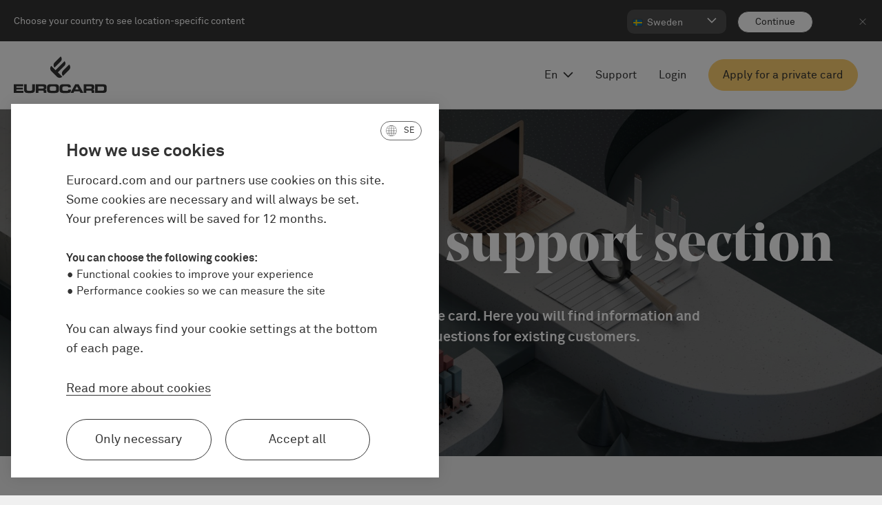

--- FILE ---
content_type: text/html; charset=utf-8
request_url: https://eurocard.com/support/fi/g44915-i-have-received-a-new-eurocard-that-lacks-name-and-card-number-on-the-front-has-something-gone-wrong/?p=cardandinvoice
body_size: 18333
content:




<!DOCTYPE html>
<html class="no-focus-outline" lang="en-SE">
<head>
    <meta charset="utf-8" />
    <meta http-equiv="x-ua-compatible" content="ie=edge">
    <meta name="viewport" content="width=device-width, initial-scale=1.0">
    <meta name="description" />
    <meta name="twitter:card" content="summary" />
    <meta property="og:url" content="https://eurocard.com/support/fi/g44915-i-have-received-a-new-eurocard-that-lacks-name-and-card-number-on-the-front-has-something-gone-wrong/?p=cardandinvoice" />
    <meta property="og:type" content="website" />
    <meta property="og:title" content="Support – FAQ Customer Service | Eurocard" />
    <meta property="og:description" />
    <meta property="og:image" />



    <link rel="canonical" href="https://eurocard.com/support/fi/g44915-i-have-received-a-new-eurocard-that-lacks-name-and-card-number-on-the-front-has-something-gone-wrong/?p=cardandinvoice">

    <link rel="apple-touch-icon" sizes="180x180" href="/apple-touch-icon.png">
    <link rel="icon" type="image/png" sizes="32x32" href="/favicon-32x32.png">
    <link rel="icon" type="image/png" sizes="16x16" href="/favicon-16x16.png">
    <link rel="manifest" href="/site.webmanifest">
    <link rel="mask-icon" href="/safari-pinned-tab.svg" color="#000000">

    <link rel="preload" href="/static/fonts/lineto-akkurat-regular.woff" as="font" type="font/woff2" crossorigin>
    <link rel="preload" href="/static/fonts/noe-display-bold.woff" as="font" type="font/woff2" crossorigin>
    <link rel="preload" href="/static/fonts/lineto-akkurat-bold.woff" as="font" type="font/woff2" crossorigin>

    <meta name="msapplication-TileColor" content="#ffffff">
    <meta name="theme-color" content="#ffffff">

    <link rel="preload" href="/static/fonts/lineto-akkurat-regular.woff" as="font" type="font/woff2" crossorigin />
    <link rel="preload" href="/static/fonts/noe-display-bold.woff" as="font" type="font/woff2" crossorigin />
    <link rel="preload" href="/static/fonts/lineto-akkurat-bold.woff" as="font" type="font/woff2" crossorigin />
    <link rel="preload" href="/static/fonts/lineto-akkurat-regular.woff" as="font" type="font/woff2" crossorigin />


    
    <title>Support – FAQ Customer Service | Eurocard </title>
    

    <link rel="stylesheet" type="text/css" href="/Static/styles/main.css?134061170036346659">
    

    <script>
        var EnableNewTracking = 'True' === 'True';
        var TrackingEnabled = 'False' === 'True' || '/link/a6d18e9a332f4383a7d1ca58d1ab7910.aspx' === 'True';
        var TrackAccordions = 'True' === 'True';

        var onLoadDtm = function () {
            var sectionsUrl = location.pathname;
            var sectionsUrl2 = sectionsUrl.split('/en-se').filter(Boolean).toString();
            var sections = sectionsUrl2.split('/').filter(Boolean);
            var website = "eurocard.com";
            var pagename = website + replaceAllButLast(sectionsUrl2);

            window["dataLayer"] = {
                "pageName": pagename,
                "url": location.href,
                "siteSection1": createSections(sections, 1),
                "siteSection2": createSections(sections, 2),
                "siteSection3": createSections(sections, 3),
                "siteSection4": createSections(sections, 4),
                "siteSection5": createSections(sections, 5),
                "siteSection6": createSections(sections, 6),
                "siteSection7": createSections(sections, 7),
                "environment": "Prod",

                "language": "en",
                "website": website,
                "pagetype": "SupportLandingPage",
                "brand": "EUROCARD",
                "pageId": "9007",
                "country": "se",
                "articleCategory": ""
            };

            var _satellite = _satellite || { track: function (action) { console.log(action); } };

            var blocks = document.querySelectorAll('[data-ab-test]');
            var blockData = [];
            for (var i = 0; i < blocks.length; i++) {
                blockData.push(JSON.parse(blocks[0].dataset["abTest"]));
            }



                
            window.dataLayer.product = '';
                



                
            window.dataLayer.productCategory = '';
                

            window["dataLayer"]["blocksAbTest"] = blockData;

            if (_satellite && _satellite.pageBottom) {
                _satellite.pageBottom();
            }
        };
    </script>

    <script src="/Static/scripts/DTMFunctions.js?134061170027448805" async onload="onLoadDtm();"></script>

    <script>
    var crossDomainHosts = [];

</script>



        <script src="/globalassets/adobe/30e54a9d6c99/28871c755140/launch-32a177491a9c.min.js" async></script>      
    <script type="module" src="/Static/scripts/react.module.js?134061170030227777"></script>
    <script nomodule src="/Static/scripts/react.js?134061170031223873" defer></script>

    
<style>@media only screen and (max-width: 375px) { .hero__image { background-image:url('/globalassets/new/images/hero/eurocard_enklare_uppfoljning.jpg?width=640&quality=90&format=jpg'); } }
@media only screen and (-webkit-min-device-pixel-ratio: 2) and (max-width: 375px),
only screen and (min--moz-device-pixel-ratio: 2) and (max-width: 375px),
only screen and (-o-min-device-pixel-ratio: 2/1) and (max-width: 375px),
only screen and (min-device-pixel-ratio: 2) and (max-width: 375px),
only screen and (min-resolution: 192dpi) and (max-width: 375px),
only screen and (min-resolution: 2dppx) and (max-width: 375px) { .hero__image { background-image:url('/globalassets/new/images/hero/eurocard_enklare_uppfoljning.jpg?width=640&quality=90&format=jpg'); } }
@media only screen and (min-width: 376px) { .hero__image { background-image:url('/globalassets/new/images/hero/eurocard_enklare_uppfoljning.jpg?width=640&quality=90&format=jpg'); } }
@media only screen and (-webkit-min-device-pixel-ratio: 2) and (min-width: 376px),
only screen and (min--moz-device-pixel-ratio: 2) and (min-width: 376px),
only screen and (-o-min-device-pixel-ratio: 2/1) and (min-width: 376px),
only screen and (min-device-pixel-ratio: 2) and (min-width: 376px),
only screen and (min-resolution: 192dpi) and (min-width: 376px),
only screen and (min-resolution: 2dppx) and (min-width: 376px) { .hero__image { background-image:url('/globalassets/new/images/hero/eurocard_enklare_uppfoljning.jpg?width=1024&quality=90&format=jpg'); } }
@media only screen and (min-width: 641px) { .hero__image { background-image:url('/globalassets/new/images/hero/eurocard_enklare_uppfoljning.jpg?width=1024&quality=90&format=jpg'); } }
@media only screen and (-webkit-min-device-pixel-ratio: 2) and (min-width: 641px),
only screen and (min--moz-device-pixel-ratio: 2) and (min-width: 641px),
only screen and (-o-min-device-pixel-ratio: 2/1) and (min-width: 641px),
only screen and (min-device-pixel-ratio: 2) and (min-width: 641px),
only screen and (min-resolution: 192dpi) and (min-width: 641px),
only screen and (min-resolution: 2dppx) and (min-width: 641px) { .hero__image { background-image:url('/globalassets/new/images/hero/eurocard_enklare_uppfoljning.jpg?width=1920&quality=90&format=jpg'); } }
@media only screen and (min-width: 1025px) { .hero__image { background-image:url('/globalassets/new/images/hero/eurocard_enklare_uppfoljning.jpg?width=1920&quality=90&format=jpg'); } }
@media only screen and (-webkit-min-device-pixel-ratio: 2) and (min-width: 1025px),
only screen and (min--moz-device-pixel-ratio: 2) and (min-width: 1025px),
only screen and (-o-min-device-pixel-ratio: 2/1) and (min-width: 1025px),
only screen and (min-device-pixel-ratio: 2) and (min-width: 1025px),
only screen and (min-resolution: 192dpi) and (min-width: 1025px),
only screen and (min-resolution: 2dppx) and (min-width: 1025px) { .hero__image { background-image:url('/globalassets/new/images/hero/eurocard_enklare_uppfoljning.jpg?width=2560&quality=90&format=jpg'); } }
@media only screen and (min-width: 1921px) { .hero__image { background-image:url('/globalassets/new/images/hero/eurocard_enklare_uppfoljning.jpg?width=2560&quality=90&format=jpg'); } }
@media only screen and (-webkit-min-device-pixel-ratio: 2) and (min-width: 1921px),
only screen and (min--moz-device-pixel-ratio: 2) and (min-width: 1921px),
only screen and (-o-min-device-pixel-ratio: 2/1) and (min-width: 1921px),
only screen and (min-device-pixel-ratio: 2) and (min-width: 1921px),
only screen and (min-resolution: 192dpi) and (min-width: 1921px),
only screen and (min-resolution: 2dppx) and (min-width: 1921px) { .hero__image { background-image:url('/globalassets/new/images/hero/eurocard_enklare_uppfoljning.jpg?width=3840&quality=90&format=jpg'); } }
@media screen and (min-width: 2561px) { .hero__image { background-image:url('/globalassets/new/images/hero/eurocard_enklare_uppfoljning.jpg?width=3840&quality=90&format=jpg'); } }
</style>

</head>


<body class="initial-overlay  market-selector-active theme-">
    <div id="portal-top"></div>

    
    <div id="root" class="root-page  ">

        <div class="skip-link" id="js-skip-link">
            <ul class="skip-link__list">
                <li class="skip-link__list__item">
                    <a href="#main"
                       accesskey="s"
                       class="skip-link__list__item__link element-invisible element-focusable"
                       data-adobe-eventname="interaction">Skip to main content</a>
                </li>
            </ul>
        </div>

            <section class="new-market-seletor" aria-label="Select Market">
                <div class="new-market-seletor__desktop-inner">
                    <div class="new-market-seletor__top">
                        <span class="new-market-seletor__text">
                            Choose your country to see location-specific content
                        </span>
                        <button class="new-market-seletor__close-btn" data-adobe-eventname="interaction">
                            <span class="sr-only">Close marketselector </span>
                        </button>
                    </div>
                    <div class="new-market-seletor__footer">

                        <div class="new-market-seletor__select new-dropdown custom-select enable-custom-mobile custom-select--html-controled">
                            <button
                                class="new-market-seletor__select-label-current new-dropdown__current-label SE"
                                aria-label="Select market"
                                aria-controls="markets-list-header"
                                aria-expanded="false"
                                role="button"
                                type="button"
                                id="market-toggle-header"
                                data-adobe-eventname="interaction"
                                data-adobe-eventposition=""
                                onclick="this.setAttribute('aria-expanded', this.getAttribute('aria-expanded') === 'true' ? 'false' : 'true');"
                            >
                                <span class="new-market-seletor__toggler-text" aria-hidden="true">
                                    Sweden
                                </span>
                                <svg class="new-market-seletor__icon new-market-seletor__icon--open">
                                    <use xlink:href="/Static/images/icons.svg#arrow-right-small"></use>
                                </svg>
                            </button>

                            <ul class="new-dropdown__list" id="markets-list-header" aria-labelledby="market-toggle-header">


                                        <li data-code="SE" class="new-dropdown__list-item new-dropdown__list-item--current">
                                            <span class="new-dropdown__list-value-wrap">
                                                <span class="new-dropdown__list-value SE">
                                                    Sverige
                                                </span>
                                            </span>
                                        </li>
                                        <li class="new-dropdown__list-item">
                                            <a class="new-dropdown__link new-dropdown__list-value-wrap"
                                               href="https://eurocard.com/no/"
                                               data-adobe-eventname="interaction">
                                                <div class="new-dropdown__list-value NO">
                                                    Norge
                                                </div>
                                            </a>
                                        </li>
                                        <li class="new-dropdown__list-item">
                                            <a class="new-dropdown__link new-dropdown__list-value-wrap"
                                               href="https://eurocard.com/da/"
                                               data-adobe-eventname="interaction">
                                                <div class="new-dropdown__list-value DK">
                                                    Danmark
                                                </div>
                                            </a>
                                        </li>
                                        <li class="new-dropdown__list-item">
                                            <a class="new-dropdown__link new-dropdown__list-value-wrap"
                                               href="https://eurocard.com/fi/asiakastuki/fi/"
                                               data-adobe-eventname="interaction">
                                                <div class="new-dropdown__list-value FI">
                                                    Suomi
                                                </div>
                                            </a>
                                        </li>

                            </ul>
                        </div>

                        <button class="new-market-seletor__btn"
                                type="button"
                                aria-label="Continue"
                                data-adobe-eventname="interaction">
                            <span aria-hidden="true">
                                Continue
                            </span>
                        </button>
                        <button class="new-market-seletor__close-btn" data-adobe-eventname="interaction">
                            <span class="sr-only">Close marketselector </span>
                        </button>
                    </div>
                </div>
            </section>
        





    <button
        type="button"
        class="header__desktop-menu-overlay"
        aria-hidden="true"
        data-adobe-eventname="interaction"
        aria-label="Close"
        data-close-all-desktop-dropdowns
    >
    </button>
    <header class="header header--with-background">
        <div class="header__navigation">
            <button
                id="menu-toggle"
                aria-label="Open menu navigation"
                aria-expanded="false"
                aria-controls="menu"
                class="header__navigation__button"
                data-adobe-eventname="interaction"
                data-adobe-eventposition=""
                type="button"
            >
                <svg class="icon icon--menu header__navigation__icon">
                    <use xlink:href="/Static/images/icons.svg#menu" />
                </svg>
            </button>
            


<nav id="menu" class="navigation" aria-hidden="true" aria-label="Main">
    <div class="grid-x grid-margin-x navigation__scroll">
        <div class="navigation__container">

            <div class="navigation__close">
                <button aria-label="Close menu"
                        class="navigation__close__button"
                        data-adobe-eventname="interaction">
                    Menu
                    <svg class="icon icon--arrow navigation__close__button__icon">
                        <use xlink:href="/Static/images/icons.svg#arrow" />
                    </svg>
                </button>
            </div>

            <div class="grid-x grid-margin-x align-right navigation__grid">

                <div class="navigation__menu cell">
                    <div class="navigation__primary">
                        <ul class="navigation__primary__list">
                            <li class="navigation__primary__list__item">
                                    <link rel="prefetch" href="/" />
                                <a href="/"
                                   class="navigation__primary__list__item__link"
                                   data-adobe-eventname="interaction"
                                   data-adobe-eventposition="">Home</a>
                            </li>

                        </ul>
                    </div>

                    <div class="navigation__secondary">

                        <ul class="navigation__secondary__list">
                                <li class="navigation__secondary__list__item">
                                        <link rel="prefetch" href="/about-eurocard/" />
                                    <a href="/about-eurocard/"
                                       class="navigation__secondary__list__item__link"
                                       
                                       data-adobe-eventname="interaction">About Eurocard</a>
                                </li>
                                <li class="navigation__secondary__list__item">
                                        <link rel="prefetch" href="/support/se/" />
                                    <a href="/support/se/"
                                       class="navigation__secondary__list__item__link"
                                       
                                       data-adobe-eventname="interaction">Support</a>
                                </li>
                                <li class="navigation__secondary__list__item">
                                        <link rel="prefetch" href="/support/se/contact-us/" />
                                    <a href="/support/se/contact-us/"
                                       class="navigation__secondary__list__item__link"
                                       
                                       data-adobe-eventname="interaction">Contact</a>
                                </li>
                                <li class="navigation__secondary__list__item">
                                        <link rel="prefetch" href="/media/" />
                                    <a href="/media/"
                                       class="navigation__secondary__list__item__link"
                                       
                                       data-adobe-eventname="interaction">Media</a>
                                </li>
                                <li class="navigation__secondary__list__item">
                                        <link rel="prefetch" href="/login/" />
                                    <a href="/login/"
                                       class="navigation__secondary__list__item__link"
                                       
                                       data-adobe-eventname="interaction">Login</a>
                                </li>
                        </ul>

                    </div>


                </div>

                <div class="navigation__social cell">
                    <ul class="navigation__social__list">
                            <li class="navigation__social__list__link">

                                <a aria-label="Facebook"
                                   class="navigation__social__list__link__item"
                                   href="https://www.facebook.com/EurocardSverige/"
                                   target=&quot;_blank&quot;
                                   data-adobe-eventname="interaction">
                                    <svg class="icon icon--example-facebook-icon navigation__social__list__link__item__icon">
                                        <use xlink:href="/Static/images/icons.svg#example-facebook-icon" />
                                    </svg>
                                </a>
                            </li>
                            <li class="navigation__social__list__link">

                                <a aria-label="Linkedin"
                                   class="navigation__social__list__link__item"
                                   href="https://www.linkedin.com/company/eurocard"
                                   target=&quot;_blank&quot;
                                   data-adobe-eventname="interaction">
                                    <svg class="icon icon--example-linkedin-icon navigation__social__list__link__item__icon">
                                        <use xlink:href="/Static/images/icons.svg#example-linkedin-icon" />
                                    </svg>
                                </a>
                            </li>

                    </ul>
                </div>
            </div>
        </div>

        <div class="navigation__background"></div>

    </div>
</nav>
        </div>
        <div class="header__logo">
            <a
                class="header__logo__link"
                aria-label="Eurocard logo"
                href="/"
                data-adobe-eventname="interaction"
                data-adobe-eventposition=""
            >
                <svg class="icon icon--eurocard-logo-stacked header__logo__icon show-for-xlarge">
                    <use xlink:href="/Static/images/icons.svg#eurocard-logo-stacked" />
                </svg>
                <svg class="icon icon--eurocard-logo-unstacked header__logo__icon header__logo__icon--small hide-for-xlarge">
                    <use xlink:href="/Static/images/icons.svg#eurocard-logo-unstacked" />
                </svg>
            </a>
        </div>
        <div class="header__desktop-links">
        </div>
        <div class="header__footer">
                <div class="language-switcher">
                    <button aria-label="Open language menu, change from English"
                            class="language-switcher__button header-button"
                            type="button"
                            data-toggle="language-dropdown-bottom-center"
                            data-adobe-eventname="interaction"
                            data-adobe-eventposition=""
                    >
                        <span class="button-beveled">
                            <span class="language-switcher__button__text hover-liner">

                                En
                            </span>
                            <svg class="icon icon--arrow-right-small language-switcher__button__icon">
                                <use xlink:href="/Static/images/icons.svg#arrow-right-small" />
                            </svg>
                        </span>
                    </button>
                    <div class="dropdown-pane language-switcher__dropdown" data-trap-focus="true" data-position="bottom" data-alignment="center" id="language-dropdown-bottom-center" data-close-on-click="true" data-dropdown>
                        <ul class="language-switcher__dropdown__list">
                                <li class="language-switcher__dropdown__list__item language-switcher__dropdown__list__item">
                                    <a class="language-switcher__dropdown__list__item__link"
                                        href="/sv/support/fi/"
                                        data-adobe-eventname="interaction"
                                        data-adobe-eventposition="">Svenska</a>
                                </li>
                                <li class="language-switcher__dropdown__list__item language-switcher__dropdown__list__item--current">
                                    <a class="language-switcher__dropdown__list__item__link"
                                        href="/support/fi/"
                                        data-adobe-eventname="interaction"
                                        data-adobe-eventposition="">English</a>
                                </li>
                            <li class="language-switcher__dropdown__list__item language-switcher__dropdown__list__item--focus">
                                <button aria-label="Close language menu"
                                        class="language-switcher__dropdown__list__item__link"
                                        type="button"
                                        data-toggle="language-dropdown-bottom-center"
                                        data-adobe-eventname="interaction"
                                        data-adobe-eventposition="">
                                    <svg class="icon icon--close-cross language-switcher__dropdown__list__item__link__icon">
                                        <use xlink:href="/Static/images/icons.svg#close-cross" />
                                    </svg>
                                </button>
                            </li>
                        </ul>
                    </div>
                </div>
                            <div class="header__links show-for-xlarge">
                    <a class="header__links__link header-button"
                        href="/support/se/"
                        data-adobe-eventname="interaction"
                        data-adobe-eventposition="">
                        <span class="header__login__text button-beveled">
                            <span class="hover-liner">
                                Support
                            </span>
                        </span>
                    </a>
                </div>
                            <div class="header__links show-for-xlarge">
                    <a class="header__links__link header-button"
                        href="/login/"
                        
                        data-adobe-eventname="interaction"
                        data-adobe-eventposition="">
                        <span class="header__login__text button-beveled">
                            <span class="hover-liner">
                                Login
                            </span>
                        </span>
                    </a>
                </div>

                <div class="header__buy">
                    <a class="button header__button"
                        href="/products-and-services/private-card/#product"
                        data-adobe-eventname="cta"
                        data-adobe-eventcategory="contact">
                        Apply for a private card
                    </a>
                </div>
        </div>
    </header>

        

        





<section aria-label="hero" class="hero  hero-overlay-dark" itemscope itemtype="http://schema.org/Thing">
        <div class="hero__image" style="background-position:61% 35%" itemprop="image"></div>
        <div class="hero__container  hero-container-content">
                                        <h1 class="hero__header" itemprop="name">Welcome to the support section</h1>
                            <p class="hero__preamble preamble" itemprop="description">NOTE! No new sales in Finland for private card. Here you will find information and answers to frequently asked questions for existing customers.</p>
                        
        </div>
    </section><main id="main" class="main">
    <nav class="new-support-links" data-for="welcometothesupportsection" aria-label="welcometothesupportsection">
        <ul class="tabs-list">
            <li class="tabs-list__item">

                <a href="?p=cardandinvoice" class="tabs-list__link tabs-list__link--current" data-adobe-eventname="interaction">
                    Card and invoice
                </a>
            </li>
            <li class="tabs-list__item">

                <a href="?p=" class="tabs-list__link tabs-list__link--current" data-adobe-eventname="interaction">
                    ㅤ
                </a>
            </li>
            <li class="tabs-list__item">

                <a href="?p=pricestermsandconditions" class="tabs-list__link " data-adobe-eventname="interaction">
                    Prices, terms and conditions
                </a>
            </li>
        </ul>
    </nav>
    <div class="support-page__accordion-area">
        <div class="new-support-content background--white" id="welcometothesupportsection">

            <section class="tabs-list-content " id="cardandinvoice" aria-label="Card and invoice">
                <div class="container external-content-output">

                    
        <!-- Start Humany - implementation [V4 compatible] -->
        <script>
            (function (a, b, c, d, e, f, g) {
                for (var h, i = /[?&]{1}(humany[^=]*)=([^&#]*)/g; h = i.exec(a.location.search);)c += (-1 < c.indexOf("?") ? "&" : "?") + h[1] + "=" + h[2];
                f = b.createElement(e), f.async = !0, f.src = c, g = b.getElementsByTagName(e)[0], g.parentNode.insertBefore(f, g), a[d] = a[d] || {
                    _c: [],
                    configure: function () { a[d]._c.push(arguments) }
                }; var j = d.toLowerCase(); a[j] = a[j] || { _c: [], configure: function () { a[j]._c.push(arguments) } }
            })
            (window, document, "//seb.humany.net/seb-kort-eurocard-20-prod/embed.js", "Humany", "script");
            window.humany.configure(function (config) {
                config('seb-kort---eurocard-20-fi-en').routing({
                    mode: 'browser',
                    basePath: '/support/fi/'
                });
            });
        </script>
        <!--a href="//seb.humany.net/seb-kort---eurocard-20-fi-en">
            Kundservice
        -->
        <!-- End Humany -->


<link rel="stylesheet" type="text/css" />

<style>
.humany-route-link,
.humany-component-breadcrumbs li .humany-text,
.humany-component-breadcrumbs li::before {
    color: #333;
}
</style>

<div class="faq-section section-padded">
    <div id="humany_seb-kort---eurocard-20-fi-en" data-base-path="/support/fi/">
        
    </div>
</div>
                </div>
            </section>

            <section class="tabs-list-content " id="" aria-label="ㅤ">
                
<div class="container">
    <h2 class="support-top-heading">ㅤ</h2>
</div>

<div class="container grid-x grid-margin-x support-categories">

</div>
            </section>

            <section class="tabs-list-content--hide tabs-list-content support-toggle landing-page" id="pricestermsandconditions" aria-label="Prices, terms and conditions">
                <div class="container">
                    <div class="grid-x grid-margin-x">
                        <div class="cell small-12 large-offset-1 large-11">
                            <h2 class="accordion--faq__toggle__heading support-top-heading text-center">
                                Prices, terms and conditions
                            </h2>
                        </div>
                    </div>
                </div>
                



<div id="acc-98d7404b01c6403bbeecd2bc85ad33ef">
        <div class="" id="Private">
            <div class="">
                <div class="container">
                    <div class="grid-x grid-margin-x">                        
                        <div class="cell small-12 large-offset-1 large-11">
                                <h3 class="support-landingpage-heading">Private</h3>                        
                        


                            <div class="accordion--faq__toggle__description text-center">
                                
                                
                            </div>

                                    <div class="accordion accordion--faq">
                                        <div class="accordion__item accordion__item--single">
                                            <h3 class="accordion__title accordion__title--single">Eurocard Gold</h3>
                                            <div class="accordion__content accordion__content--single">
                                                <div class="wysiwyg-output" data-container-answer-id="FAQitem_1" >
                                                    <p><a class="link--arrow" href="/en-fi/products-and-services/private-card/price-and-terms/">Prices for our cards and card services</a></p>
<p><strong>Terms and conditions</strong></p>
<p><a class="link-arrow link--arrow" href="/doc/fi/XXPI0W-allmanna-villkor-EN-1803.pdf" target="_blank" rel="noopener">General terms and conditions (pdf)</a><br /><a class="link-arrow link--arrow" href="/doc/fi/ecpi1w-secci-gold-en.pdf" target="_blank" rel="noopener">Standard European consumer credit information (pdf)</a><br /><a class="link-arrow link--arrow" href="/doc/fi/ECPI0W-ToC-receipts-EN.pdf" target="_blank" rel="noopener">Terms for digital receipts (pdf)</a></p>
<p><strong>Insurance policy</strong></p>
<p><strong>Travel protection</strong><br /><a class="link--arrow" href="https://www.tryg.fi/siteassets/documents/seb-kort/villkor/ecgfieng.pdf" target="_blank" rel="noopener">Terms &amp; Conditions (pdf)</a><br /><a class="link--arrow" href="/en-fi/products-and-services/corporate-card/travel-protection/">More information about travel protection</a></p>
                                                </div>
                                            </div>
                                        </div>
                                    </div>
                        </div>
                    </div>
                </div>
            </div>
        </div>
</div>

            </section>
        </div>
    </div>


    <section class="bottom-area" aria-label="Support">
        

<div class="support-two-columns">
    <div class="container">
        <div class="support-two-columns__container grid-x grid-margin-x">
                <div class="support-two-columns__card cell medium-6 large-4">

                    


    <div class="support-two-columns__card__tagline">Eurocard private card</div> <!--remove if no tag set.-->
<h2 class="support-two-columns__card__headline">Download the Spendwise app</h2>
<p class="support-two-columns__card__paragraph">From September 8st 2025, the Eurocard app will only work for our Corporate cards. If you have a Eurocard private card, you will have to download the Spendwise app – so that you still can manage your card easily. There you can see your balance, transactions, and invoices – just like before. </p>
    <div class="support-two-columns__card__button__container wysiwyg-output">
        <p><span class="TextRun SCXW255096375 BCX0" lang="EN-US" xml:lang="EN-US" data-contrast="auto"><span class="NormalTextRun SCXW255096375 BCX0">D</span><span class="NormalTextRun SCXW255096375 BCX0">ownload the </span><span class="NormalTextRun SCXW255096375 BCX0">Spendwise</span><span class="NormalTextRun SCXW255096375 BCX0"> app and get started right away.</span></span><span class="EOP SCXW255096375 BCX0" data-ccp-props="{&quot;201341983&quot;:0,&quot;335559740&quot;:278}">&nbsp;</span></p>
<p><span class="EOP SCXW255096375 BCX0" data-ccp-props="{&quot;201341983&quot;:0,&quot;335559740&quot;:278}"><strong><a class="link--arrow" href="https://play.google.com/store/apps/details?id=com.sebkort.multibrand" target="_blank" rel="noopener">Download in Google Play</a></strong><br /><strong><a class="link--arrow" href="https://itunes.apple.com/app/id1441419364" target="_blank" rel="noopener">Download in App Store</a></strong></span></p>
    </div>



                </div>


                <div class="support-two-columns__card cell medium-6 large-4">
                    


    <div class="support-two-columns__card__tagline">Support</div> <!--remove if no tag set.-->
<h2 class="support-two-columns__card__headline">Contact Eurocard</h2>
<p class="support-two-columns__card__paragraph">Can not find your answer? Do not hesitate to call or send us a secure message and we&#39;ll help you.</p>
<div class="support-two-columns__card__button__container">
    <a 
       href="/support/fi/contact-us/" 
       class="support-two-columns__card__button button"
       data-adobe-eventname="cta"
    >Contact us</a>
</div>


                </div>

        </div>
    </div>
</div>
<div>
    <div><div class="block leadareablock background--white standard-content standard-content-background--white standard-content-vert-padd-default standard-content-vert-padd-default--white   " id="info"><section class="lead-area">
    <div class="container grid-x">
        <div class="cell large-offset-2 large-10">

               <h2 class="header-block__title">A new chapter has begun</h2>
                                        <div class="wysiwyg-output">
                    <p>Eurocard for corporates is now called AirPlus. By bringing our businesses together under one name, we aim to offer even more value to your company.</p>
<p>In connection with the name change, we have also launched a new website. Going forward, all information related to our corporate solutions will be available there.</p>
<p><a class="link--arrow" href="https://airplus.com/en-se/info/eurocard-for-corporates-is-now-airplus/?cmpid=eurocard_web-link_referral_link_brand_se_airplus_x" target="_blank" rel="noopener"><strong>Read more about the change here</strong> (airplus.com)</a></p>
<p>This site (eurocard.com) will now be dedicated to our private customers.</p>
                </div>
                    </div>
    </div>


</section>
</div><div class="block ctablock background--grey   ">

<section class="cta-block cta-block--grow-height cta-block--big">

<div class="cta-block__content">

    <div class="cta-block__container container container">
        <div class="grid-x cta-block__grid">
            <div class="column large-offset-1 medium-10 large-6">
                <h2 class="cta-block__title">Cardholder dispute</h2>
                <p class="cta-block__description">Did the goods you ordered never arrive? Have you been charged more than once for the same purchase? As a cardholder you can come to us for help when you wish to dispute a card transaction.</p>
                   <link rel="prefetch" href="/support/fi/contact-us/cardholder-dispute/" />
                <div class="cta-block__button-container">
                    <a class="button"
                       
                       href="/support/fi/contact-us/cardholder-dispute/"
                       data-adobe-eventname="cta"
                       data-adobe-eventcategory="">Read more about disputing a purchase</a>
                </div>
            </div>
        </div>
    </div>
</div>
</section>
</div></div>
</div>

    </section>
</main>









    <aside class="cookie-consent-dialog cookie-consent-dialog--initial-view" aria-hidden="true" role="dialog" aria-labelledby="cookie-consent-title">
        <div class="cookie-consent-dialog__content">
            <div data-cookie-consent-dialog-state="small" class="cookie-consent-dialog__small">

                

                    <div class="cookie-language-header">
                        <svg class="icon icon--eurocard-logo-unstacked header__logo__icon header__logo__icon--small hide-for-medium">
                            <title>Eurocard</title>
                            <use xlink:href="/Static/images/icons.svg#eurocard-logo-unstacked"></use>
                        </svg>

                    <div class="new-dropdown custom-select enable-custom-mobile custom-select--html-controled cookie-language">
                        <button
                            class="button button--secondary-wild-sand new-dropdown__current-label SE cookie-language__select-button"
                            aria-label="English"
                            aria-controls="markets-list"
                            aria-expanded="false"
                            role="button"
                            type="button"
                            id="market-toggle"
                            data-adobe-eventname="interaction"
                            data-adobe-eventposition=""
                            onclick="this.setAttribute('aria-expanded', this.getAttribute('aria-expanded') === 'true' ? 'false' : 'true');"
                        >
                            <span class="cookie-language__icon" aria-hidden="true">
                                <svg viewBox="0 0 22 23" xmlns="http://www.w3.org/2000/svg" xmlns:xlink="http://www.w3.org/1999/xlink">
                                    <path xmlns="http://www.w3.org/2000/svg" d="M11 22.736c-6.072 0-11-5.073-11-11.324C0 5.27 4.761.268 10.689.097c.102-.01.207-.008.311-.008.104 0 .21-.002.311.008C17.239.267 22 5.27 22 11.412c0 6.251-4.928 11.324-11 11.324Zm-.262-.556v-5.375H6.474c.24.848.53 1.629.868 2.308.91 1.829 2.111 2.935 3.396 3.067Zm.524 0c1.285-.132 2.486-1.238 3.396-3.067a13.4 13.4 0 0 0 .868-2.308h-4.264v5.375Zm-2.35-.194c-.785-.59-1.475-1.498-2.037-2.629a14.093 14.093 0 0 1-.95-2.552H1.933c1.477 2.625 3.997 4.561 6.98 5.181Zm4.175 0c2.984-.62 5.504-2.556 6.981-5.181h-3.994a14.093 14.093 0 0 1-.949 2.552c-.562 1.13-1.252 2.04-2.038 2.63Zm-11.442-5.72h4.141a20.868 20.868 0 0 1-.548-4.584H.532c.04 1.646.435 3.2 1.113 4.583Zm4.682 0h4.411v-4.584H5.762c.02 1.646.223 3.2.565 4.583Zm4.935 0h4.411c.342-1.385.545-2.938.565-4.584h-4.976v4.583Zm4.952 0h4.14a10.99 10.99 0 0 0 1.114-4.584h-4.706a20.858 20.858 0 0 1-.548 4.583ZM.532 11.142h4.706c.019-1.636.215-3.19.548-4.584h-4.15a11.017 11.017 0 0 0-1.104 4.584Zm5.23 0h4.976V6.559H6.327a20.235 20.235 0 0 0-.565 4.584Zm5.5 0h4.976c-.02-1.647-.223-3.2-.565-4.584h-4.411v4.584Zm5.5 0h4.706a11.016 11.016 0 0 0-1.105-4.584h-4.15c.334 1.394.53 2.948.549 4.584ZM1.923 6.02h4.003c.255-.934.573-1.79.949-2.544.562-1.13 1.252-2.045 2.038-2.637-2.987.62-5.513 2.55-6.99 5.181Zm4.55 0h4.265V.636C9.453.77 8.252 1.891 7.342 3.72c-.339.68-.628 1.453-.868 2.3Zm4.789 0h4.264c-.24-.847-.53-1.62-.868-2.3-.91-1.829-2.111-2.951-3.396-3.084V6.02Zm4.812 0h4.003C18.6 3.39 16.074 1.46 13.087.84c.786.592 1.476 1.507 2.038 2.637.376.755.694 1.61.95 2.544Z" fill-rule="nonzero" fill="currentColor" />
                                </svg>
                            </span>
                            <span aria-hidden="true">
                                SE
                            </span>
                        </button>

                            <ul class="new-dropdown__list" id="markets-list" aria-labelledby="market-toggle">
    <li class="new-dropdown__list-item new-dropdown__list-item--current">
        <a class="new-dropdown__link new-dropdown__list-value-wrap"
           href="https://eurocard.com/support/fi/"
           data-adobe-eventname="interaction">
            <div class="new-dropdown__list-value">
                English
            </div>
        </a>
    </li>
    <li class="new-dropdown__list-item">
        <a class="new-dropdown__link new-dropdown__list-value-wrap"
           href="https://eurocard.com/sv/support/fi/"
           data-adobe-eventname="interaction">
            <div class="new-dropdown__list-value">
                Svenska
            </div>
        </a>
    </li>
    <li class="new-dropdown__list-item">
        <a class="new-dropdown__link new-dropdown__list-value-wrap"
           href="https://eurocard.com/no/"
           data-adobe-eventname="interaction">
            <div class="new-dropdown__list-value">
                Norsk
            </div>
        </a>
    </li>
    <li class="new-dropdown__list-item">
        <a class="new-dropdown__link new-dropdown__list-value-wrap"
           href="https://eurocard.com/da/"
           data-adobe-eventname="interaction">
            <div class="new-dropdown__list-value">
                Dansk
            </div>
        </a>
    </li>
    <li class="new-dropdown__list-item">
        <a class="new-dropdown__link new-dropdown__list-value-wrap"
           href="https://eurocard.com/fi/asiakastuki/fi/"
           data-adobe-eventname="interaction">
            <div class="new-dropdown__list-value">
                Suomeksi
            </div>
        </a>
    </li>
                            </ul>
                        </div>
                    </div>

                <h2 class="h4 cookie-consent-dialog__title" tabindex="-1" id="cookie-consent-title">
                    How we use cookies
                </h2>
                <p>Eurocard.com and our partners use cookies on this site. Some cookies are necessary and will always be set. Your preferences will be saved for 12 months.</p>

                <b>You can choose the following cookies:</b>
                <ul class="cookie-consent-dialog__short_list">
                        <li>
                            Functional cookies to improve your experience
                        </li>
                        <li>
                            Performance cookies so we can measure the site
                        </li>
                </ul>

                <p>You can always find your cookie settings at the bottom of each page.</p>
<p><a href="/cookies/">Read more about cookies</a></p>
            </div>

            <div class="container cookie-consent-dialog__information hidden">
                <div class="grid-x">
                    <div class="cell large-offset-2 large-8">
                        <div class="cookie-consent-dialog__close-container">
                            
                            <button aria-label="close" class="cookie-consent-dialog__content__readmorebutton cookie-consent-dialog__content__readmorebutton--top-right hidden">
                                <div class="icon icon--close-cross cookie-consent-dialog__content__readmorebutton__icon"></div>
                            </button>
                        </div>
                        
<div id="anchor_top">
    <h1 id="anchor">
        Cookies
    </h1>
</div>
<div class="wysiwyg-output">
    <p>We would like to draw your attention that our websites use cookies. A cookie is a piece of information that a website transfers to the cookie file on your computer or device.</p>
<p><a href="/cookies/#anchor_bottom">More information about cookies</a></p>
</div>

<!-- layout bottom margin fix -->
<p></p>

<h3>Cookie types and settings</h3>
<div class="cookie-consent">


        <div data-extended-toggle=""
             data-cookie-consent-group="nessesarycookies"
             class="extended-toggle__wrapper cookie-consent__item">
            <label data-checkbox="" class="checkbox__wrapper">
                <input type="checkbox" checked required data-adobe-eventname="interaction" />
                <span class="checkbox__icon"></span>
                Necessary Cookies
            </label>
            <p class="extended-toggle__text">Necessary cookies are used to ensure the proper functioning of our website, to maintain security and to save certain functions. You can set your web browser to block these cookies, but parts of our website will cease to function if you do.</p>

            <details class="extended-toggle__details">
                <summary class="extended-toggle__summary" data-adobe-eventname="accordionlist">
                    <div class="sr-only">
                        Necessary Cookies
                    </div>
                    <div class="extended-toggle__read-more-icon"></div>
                </summary>
                <div class="extended-toggle__read-more--expandable">
                            <div class="expandable__item description-box description-box--cookie">
                                <h5 class="description-box__title">ASP.NET_SessionId</h5>
                                <p class="description-box__text">Used when you open the browser and go to a website that implements ASP.NET session state. Required to identify requests from the same browser during a limited session time window when browsing the website.</p>
                                <div class="description-box__item">
                                    <p class="item__title">Provider:</p>
                                    <p class="item__text">SEB Kort</p>
                                </div>
                                <div class="description-box__item">
                                    <p class="item__title">Expires:</p>
                                    <p class="item__text"> End of visit</p>
                                </div>
                            </div>
                            <div class="expandable__item description-box description-box--cookie">
                                <h5 class="description-box__title">ASP.NET_SessionId_OA</h5>
                                <p class="description-box__text">Used to anonymously identify requests from the same browser when browsing the website.</p>
                                <div class="description-box__item">
                                    <p class="item__title">Provider:</p>
                                    <p class="item__text">SEB Kort</p>
                                </div>
                                <div class="description-box__item">
                                    <p class="item__title">Expires:</p>
                                    <p class="item__text"> End of visit</p>
                                </div>
                            </div>
                            <div class="expandable__item description-box description-box--cookie">
                                <h5 class="description-box__title">ARRAffinitySameSite</h5>
                                <p class="description-box__text">Used by the support module load balancer to ensure that requests from the visitor is handled be the same server throughout the visit.</p>
                                <div class="description-box__item">
                                    <p class="item__title">Provider:</p>
                                    <p class="item__text">Telia Ace Knowledge</p>
                                </div>
                                <div class="description-box__item">
                                    <p class="item__title">Expires:</p>
                                    <p class="item__text"> End of visit</p>
                                </div>
                            </div>
                            <div class="expandable__item description-box description-box--cookie">
                                <h5 class="description-box__title">BIGipServer~public-front~iam_prd_ext_bulk.1453_pool</h5>
                                <p class="description-box__text">Used by the load balancer to provide availability and scalability to the application and ensure that a visitor has a consistent experience.</p>
                                <div class="description-box__item">
                                    <p class="item__title">Provider:</p>
                                    <p class="item__text">SEB kort</p>
                                </div>
                                <div class="description-box__item">
                                    <p class="item__title">Expires:</p>
                                    <p class="item__text"> End of visit</p>
                                </div>
                            </div>
                            <div class="expandable__item description-box description-box--cookie">
                                <h5 class="description-box__title">CookieConsent</h5>
                                <p class="description-box__text">Stores information about the level of cookie consent given by the visitor.</p>
                                <div class="description-box__item">
                                    <p class="item__title">Provider:</p>
                                    <p class="item__text">SEB Kort</p>
                                </div>
                                <div class="description-box__item">
                                    <p class="item__title">Expires:</p>
                                    <p class="item__text"> 12 Months</p>
                                </div>
                            </div>
                            <div class="expandable__item description-box description-box--cookie">
                                <h5 class="description-box__title">C0WNET</h5>
                                <p class="description-box__text">Used to anonymously identify requests from the same browser when browsing the website.</p>
                                <div class="description-box__item">
                                    <p class="item__title">Provider:</p>
                                    <p class="item__text">SEB Kort</p>
                                </div>
                                <div class="description-box__item">
                                    <p class="item__title">Expires:</p>
                                    <p class="item__text"> 24 Months</p>
                                </div>
                            </div>
                            <div class="expandable__item description-box description-box--cookie">
                                <h5 class="description-box__title">epslanguage</h5>
                                <p class="description-box__text">Stores information about viewved or requested language version.</p>
                                <div class="description-box__item">
                                    <p class="item__title">Provider:</p>
                                    <p class="item__text">SEB Kort</p>
                                </div>
                                <div class="description-box__item">
                                    <p class="item__title">Expires:</p>
                                    <p class="item__text"> 24 Hours</p>
                                </div>
                            </div>
                            <div class="expandable__item description-box description-box--cookie">
                                <h5 class="description-box__title">iampsc1090</h5>
                                <p class="description-box__text">Used by the load balancer to provide availability and scalability to the application and ensure that a visitor has a consistent experience.</p>
                                <div class="description-box__item">
                                    <p class="item__title">Provider:</p>
                                    <p class="item__text">SEB Kort</p>
                                </div>
                                <div class="description-box__item">
                                    <p class="item__title">Expires:</p>
                                    <p class="item__text"> End of visit</p>
                                </div>
                            </div>
                            <div class="expandable__item description-box description-box--cookie">
                                <h5 class="description-box__title">PGNET</h5>
                                <p class="description-box__text">Used to anonymously identify requests from the same browser when browsing the website.</p>
                                <div class="description-box__item">
                                    <p class="item__title">Provider:</p>
                                    <p class="item__text">SEB Kort</p>
                                </div>
                                <div class="description-box__item">
                                    <p class="item__title">Expires:</p>
                                    <p class="item__text"> End of visit</p>
                                </div>
                            </div>
                            <div class="expandable__item description-box description-box--cookie">
                                <h5 class="description-box__title">sat_track</h5>
                                <p class="description-box__text">Used by the tag management tool to determine the level of consent given by the visitor.</p>
                                <div class="description-box__item">
                                    <p class="item__title">Provider:</p>
                                    <p class="item__text">SEB Kort</p>
                                </div>
                                <div class="description-box__item">
                                    <p class="item__title">Expires:</p>
                                    <p class="item__text"> 12 Months</p>
                                </div>
                            </div>
                            <div class="expandable__item description-box description-box--cookie">
                                <h5 class="description-box__title">sat_track_oa</h5>
                                <p class="description-box__text">Used by the tag management tool to determine the level of consent given by the visitor.</p>
                                <div class="description-box__item">
                                    <p class="item__title">Provider:</p>
                                    <p class="item__text">SEB Kort</p>
                                </div>
                                <div class="description-box__item">
                                    <p class="item__title">Expires:</p>
                                    <p class="item__text"> 12 Months</p>
                                </div>
                            </div>
                            <div class="expandable__item description-box description-box--cookie">
                                <h5 class="description-box__title">TS*</h5>
                                <p class="description-box__text">Used by the load balancer to help provide a secure experience.</p>
                                <div class="description-box__item">
                                    <p class="item__title">Provider:</p>
                                    <p class="item__text">SEB Kort</p>
                                </div>
                                <div class="description-box__item">
                                    <p class="item__title">Expires:</p>
                                    <p class="item__text"> End of visit</p>
                                </div>
                            </div>
                            <div class="expandable__item description-box description-box--cookie">
                                <h5 class="description-box__title">TipMix</h5>
                                <p class="description-box__text">Used by the support module for traffic routing during release.</p>
                                <div class="description-box__item">
                                    <p class="item__title">Provider:</p>
                                    <p class="item__text">Telia Ace Knowledge</p>
                                </div>
                                <div class="description-box__item">
                                    <p class="item__title">Expires:</p>
                                    <p class="item__text"> Varies</p>
                                </div>
                            </div>
                            <div class="expandable__item description-box description-box--cookie">
                                <h5 class="description-box__title">x-ms-routing-name</h5>
                                <p class="description-box__text">Used by the support module for traffic routing during release.</p>
                                <div class="description-box__item">
                                    <p class="item__title">Provider:</p>
                                    <p class="item__text">Telia Ace Knowledge</p>
                                </div>
                                <div class="description-box__item">
                                    <p class="item__title">Expires:</p>
                                    <p class="item__text"> Varies</p>
                                </div>
                            </div>
                            <div class="expandable__item description-box description-box--cookie">
                                <h5 class="description-box__title">__RequestVerificationToken</h5>
                                <p class="description-box__text">Used by the Episerver security components. Protects the user against cross-site request forgery.</p>
                                <div class="description-box__item">
                                    <p class="item__title">Provider:</p>
                                    <p class="item__text">SEB Kort</p>
                                </div>
                                <div class="description-box__item">
                                    <p class="item__title">Expires:</p>
                                    <p class="item__text"> End of visit</p>
                                </div>
                            </div>
                            <div class="expandable__item description-box description-box--cookie">
                                <h5 class="description-box__title">marketSelect</h5>
                                <p class="description-box__text">Stores information about the visitor’s chosen country</p>
                                <div class="description-box__item">
                                    <p class="item__title">Provider:</p>
                                    <p class="item__text">SEB Kort</p>
                                </div>
                                <div class="description-box__item">
                                    <p class="item__title">Expires:</p>
                                    <p class="item__text"> 12 months</p>
                                </div>
                            </div>
                </div>
            </details>

            <hr />
        </div>
        <div data-extended-toggle=""
             data-cookie-consent-group="functionalcookies"
             class="extended-toggle__wrapper cookie-consent__item">
            <label data-checkbox="" class="checkbox__wrapper">
                <input type="checkbox"   data-adobe-eventname="interaction" />
                <span class="checkbox__icon"></span>
                Functional Cookies
            </label>
            <p class="extended-toggle__text">Functional cookies make it possible for us to offer better functions and personalisation when you visit our website. Cookies may be placed by us or by a partner of ours whose services are found on our website. If you do not permit these types of cookies, then some or all of these services may cease to function.</p>

            <details class="extended-toggle__details">
                <summary class="extended-toggle__summary" data-adobe-eventname="accordionlist">
                    <div class="sr-only">
                        Functional Cookies
                    </div>
                    <div class="extended-toggle__read-more-icon"></div>
                </summary>
                <div class="extended-toggle__read-more--expandable">
                            <div class="expandable__item description-box description-box--cookie">
                                <h5 class="description-box__title">EPi:NumberOfVisits</h5>
                                <p class="description-box__text">Stores the number of times a visitor access pages on the site to allow personalization of content based on the frequency the site content is viewed.</p>
                                <div class="description-box__item">
                                    <p class="item__title">Provider:</p>
                                    <p class="item__text">SEB Kort</p>
                                </div>
                                <div class="description-box__item">
                                    <p class="item__title">Expires:</p>
                                    <p class="item__text"> 12 Months</p>
                                </div>
                            </div>
                            <div class="expandable__item description-box description-box--cookie">
                                <h5 class="description-box__title">.EPiForm_VisitorIdentifier</h5>
                                <p class="description-box__text">Identifies the form submission to the site when a visitor submits data to via an Episerver form.</p>
                                <div class="description-box__item">
                                    <p class="item__title">Provider:</p>
                                    <p class="item__text">SEB Kort</p>
                                </div>
                                <div class="description-box__item">
                                    <p class="item__title">Expires:</p>
                                    <p class="item__text"> 90 Days</p>
                                </div>
                            </div>
                            <div class="expandable__item description-box description-box--cookie">
                                <h5 class="description-box__title">.EPiForm_BID</h5>
                                <p class="description-box__text">Identifies the form submission made to the site when a visitor submits data via an Episerver form.</p>
                                <div class="description-box__item">
                                    <p class="item__title">Provider:</p>
                                    <p class="item__text">SEB Kort</p>
                                </div>
                                <div class="description-box__item">
                                    <p class="item__title">Expires:</p>
                                    <p class="item__text"> 90 Days</p>
                                </div>
                            </div>
                            <div class="expandable__item description-box description-box--cookie">
                                <h5 class="description-box__title">EPiForm_{FormGuid}:{Username}</h5>
                                <p class="description-box__text">Stores partial form submissions so that a visitor can continue with a form submission upon return.</p>
                                <div class="description-box__item">
                                    <p class="item__title">Provider:</p>
                                    <p class="item__text">SEB Kort</p>
                                </div>
                                <div class="description-box__item">
                                    <p class="item__title">Expires:</p>
                                    <p class="item__text"> 90 Days</p>
                                </div>
                            </div>
                            <div class="expandable__item description-box description-box--cookie">
                                <h5 class="description-box__title">EPI-MAR-*</h5>
                                <p class="description-box__text">Records a visitors interaction with a running website optimization test, to ensure that a visitor has a consistent experience.</p>
                                <div class="description-box__item">
                                    <p class="item__title">Provider:</p>
                                    <p class="item__text">SEB Kort</p>
                                </div>
                                <div class="description-box__item">
                                    <p class="item__title">Expires:</p>
                                    <p class="item__text"> Varies</p>
                                </div>
                            </div>
                            <div class="expandable__item description-box description-box--cookie">
                                <h5 class="description-box__title">Humany__parameters</h5>
                                <p class="description-box__text">Used by the support module for functional purposes when viewving the help section. Stores information about last vieved guide.</p>
                                <div class="description-box__item">
                                    <p class="item__title">Provider:</p>
                                    <p class="item__text">Telia Ace Knowledge</p>
                                </div>
                                <div class="description-box__item">
                                    <p class="item__title">Expires:</p>
                                    <p class="item__text"> 24 Hours</p>
                                </div>
                            </div>
                            <div class="expandable__item description-box description-box--cookie">
                                <h5 class="description-box__title">alert</h5>
                                <p class="description-box__text">Used to identify if the visitor closed a pop-up window on the start page.</p>
                                <div class="description-box__item">
                                    <p class="item__title">Provider:</p>
                                    <p class="item__text">SEB Kort</p>
                                </div>
                                <div class="description-box__item">
                                    <p class="item__title">Expires:</p>
                                    <p class="item__text"> 30 Days</p>
                                </div>
                            </div>
                </div>
            </details>

            <hr />
        </div>
        <div data-extended-toggle=""
             data-cookie-consent-group="analyticalcookies"
             class="extended-toggle__wrapper cookie-consent__item">
            <label data-checkbox="" class="checkbox__wrapper">
                <input type="checkbox"   data-adobe-eventname="interaction" />
                <span class="checkbox__icon"></span>
                Performance Cookies
            </label>
            <p class="extended-toggle__text">Performance cookies provide us with general analytical information about how you use our website so that we can improve its functioning. These cookies help us to identify which pages are most or least frequently visited and how visitors navigate our website. All information collected is anonymised prior to analysis.</p>

            <details class="extended-toggle__details">
                <summary class="extended-toggle__summary" data-adobe-eventname="accordionlist">
                    <div class="sr-only">
                        Performance Cookies
                    </div>
                    <div class="extended-toggle__read-more-icon"></div>
                </summary>
                <div class="extended-toggle__read-more--expandable">
                            <div class="expandable__item description-box description-box--cookie">
                                <h5 class="description-box__title">Humany__clientId</h5>
                                <p class="description-box__text">Used by the support module for statistical purposes.</p>
                                <div class="description-box__item">
                                    <p class="item__title">Provider:</p>
                                    <p class="item__text">Telia Ace Knowledge</p>
                                </div>
                                <div class="description-box__item">
                                    <p class="item__title">Expires:</p>
                                    <p class="item__text"> 24 Hours</p>
                                </div>
                            </div>
                            <div class="expandable__item description-box description-box--cookie">
                                <h5 class="description-box__title">s_vi</h5>
                                <p class="description-box__text">Stores a unique ID to anonymously identify a unique visitor.</p>
                                <div class="description-box__item">
                                    <p class="item__title">Provider:</p>
                                    <p class="item__text">Adobe Launch</p>
                                </div>
                                <div class="description-box__item">
                                    <p class="item__title">Expires:</p>
                                    <p class="item__text"> 24 Months</p>
                                </div>
                            </div>
                            <div class="expandable__item description-box description-box--cookie">
                                <h5 class="description-box__title">s_ppv</h5>
                                <p class="description-box__text">Stores percentage of pagescroll.</p>
                                <div class="description-box__item">
                                    <p class="item__title">Provider:</p>
                                    <p class="item__text">Adobe Launch</p>
                                </div>
                                <div class="description-box__item">
                                    <p class="item__title">Expires:</p>
                                    <p class="item__text"> End of visit</p>
                                </div>
                            </div>
                            <div class="expandable__item description-box description-box--cookie">
                                <h5 class="description-box__title">s_ppvl</h5>
                                <p class="description-box__text">Stores percentage of pagescroll.</p>
                                <div class="description-box__item">
                                    <p class="item__title">Provider:</p>
                                    <p class="item__text">Adobe Launch</p>
                                </div>
                                <div class="description-box__item">
                                    <p class="item__title">Expires:</p>
                                    <p class="item__text"> End of visit</p>
                                </div>
                            </div>
                            <div class="expandable__item description-box description-box--cookie">
                                <h5 class="description-box__title">s_fid</h5>
                                <p class="description-box__text">Used as a fallback to anonymously identify a unique visitor if the standard s_vi cookie is unavailable due to third-party cookie restrictions.</p>
                                <div class="description-box__item">
                                    <p class="item__title">Provider:</p>
                                    <p class="item__text">Adobe Launch</p>
                                </div>
                                <div class="description-box__item">
                                    <p class="item__title">Expires:</p>
                                    <p class="item__text"> 24 Months</p>
                                </div>
                            </div>
                            <div class="expandable__item description-box description-box--cookie">
                                <h5 class="description-box__title">s_getNewRepeat</h5>
                                <p class="description-box__text">Used to determine whether a visitor is a new visitor or a repeat visitor.</p>
                                <div class="description-box__item">
                                    <p class="item__title">Provider:</p>
                                    <p class="item__text">Adobe Launch</p>
                                </div>
                                <div class="description-box__item">
                                    <p class="item__title">Expires:</p>
                                    <p class="item__text"> 24 Months</p>
                                </div>
                            </div>
                            <div class="expandable__item description-box description-box--cookie">
                                <h5 class="description-box__title">s_ppn</h5>
                                <p class="description-box__text">Stores information about the previously visited page on the website.</p>
                                <div class="description-box__item">
                                    <p class="item__title">Provider:</p>
                                    <p class="item__text">Adobe Launch</p>
                                </div>
                                <div class="description-box__item">
                                    <p class="item__title">Expires:</p>
                                    <p class="item__text"> 24 Hours</p>
                                </div>
                            </div>
                            <div class="expandable__item description-box description-box--cookie">
                                <h5 class="description-box__title">s_cc</h5>
                                <p class="description-box__text">Used to determine if cookies are enabled in the browser.</p>
                                <div class="description-box__item">
                                    <p class="item__title">Provider:</p>
                                    <p class="item__text">Adobe Launch</p>
                                </div>
                                <div class="description-box__item">
                                    <p class="item__title">Expires:</p>
                                    <p class="item__text"> End of visit</p>
                                </div>
                            </div>
                            <div class="expandable__item description-box description-box--cookie">
                                <h5 class="description-box__title">c_campaign</h5>
                                <p class="description-box__text">Stores information about which marketing channel the visitor came from.</p>
                                <div class="description-box__item">
                                    <p class="item__title">Provider:</p>
                                    <p class="item__text">Adobe Launch</p>
                                </div>
                                <div class="description-box__item">
                                    <p class="item__title">Expires:</p>
                                    <p class="item__text"> 30 days</p>
                                </div>
                            </div>
                            <div class="expandable__item description-box description-box--cookie">
                                <h5 class="description-box__title">trackFirstVisit</h5>
                                <p class="description-box__text">Stores information about which traffic source the visitor came from</p>
                                <div class="description-box__item">
                                    <p class="item__title">Provider:</p>
                                    <p class="item__text">SEB Kort</p>
                                </div>
                                <div class="description-box__item">
                                    <p class="item__title">Expires:</p>
                                    <p class="item__text"> End of visit</p>
                                </div>
                            </div>
                </div>
            </details>

            <hr />
        </div>

    <div class="cookie-fullview-btn-wrap">
        <button class="button button--secondary-wild-sand cookie-consent__update"
                data-adobe-eventname="interaction">
            <span class="necessary">
                    <span>
                        Only necessary
                    </span>
            </span>
            <span class="specific">
                Accept selected
            </span>
        </button>

        <button class="button button--secondary-wild-sand cookie-consent__accept-all"
                data-adobe-eventname="interaction">
            Accept all
        </button>
    </div>

</div>

<h3 id="anchor_bottom">
    Information about cookies
</h3>

<div class="wysiwyg-output">
    <p>There are two types of cookies. Persistent cookies remain on the cookie file of your device and are used, for example, to recognize that you are a returning visitor to the site and adapt the website's content to fit your needs or to collect statistical data.</p>
<p>Session cookies are temporary and will disappear when you exit the website or close your browser. Session cookies may be used to enable certain site functions such as applying for a product or carry out online transactions, etc.</p>
<p><a href="/cookies/#anchor_top">Do you want to adjust your settings?</a>&nbsp;Your preferences will be saved for 12 months.</p>

    <!-- lazy layout bottom margin fix -->
    <p></p>
</div>


<div class="accordion accordion--faq">

            <details class="accordion__item">
                <summary 
                    class="accordion__title"
                    data-adobe-eventname="accordionlist faq expanded"
                >
                    Cookies used for card based e-commerce
                </summary>
                <div class="accordion__content" data-tab-content>
                    <div class="wysiwyg-output" data-container-answer-id="FAQitem_1" >
                        <p>When using your card online, our system for secure e-commerce sometimes uses cookies from other websites than the one you are visiting. The cookies help to save your settings and protect your transactions.</p>
                    </div>
                </div>
            </details>
            <details class="accordion__item">
                <summary 
                    class="accordion__title"
                    data-adobe-eventname="accordionlist faq expanded"
                >
                    Consent to the usage of cookies
                </summary>
                <div class="accordion__content" data-tab-content>
                    <div class="wysiwyg-output" data-container-answer-id="FAQitem_1" >
                        <p>If you do not accept cookies, the operation of a number of our website's services and functions will be restricted, for example in being able to retain your personal settings or carrying out online transactions.</p>
                    </div>
                </div>
            </details>
            <details class="accordion__item">
                <summary 
                    class="accordion__title"
                    data-adobe-eventname="accordionlist faq expanded"
                >
                    If you want to disable cookies
                </summary>
                <div class="accordion__content" data-tab-content>
                    <div class="wysiwyg-output" data-container-answer-id="FAQitem_1" >
                        <p>You can always change your cookie settings for this site at the top of this page, or you can choose whether or not you want to accept cookies at all in your web browser settings. Please refer to the support section of your web browser to learn more about how to disable cookies.</p>
                    </div>
                </div>
            </details>

</div>




                    </div>
                </div>
            </div>

            <div data-cookie-consent-dialog-state="small" class="cookie-consent-dialog__content__choices__buttons">
                <button class="button button--secondary-wild-sand button--necessary-approve"
                        data-adobe-eventname="interaction">
                        <span>
                            Only necessary
                        </span>

                </button>
                <button class="button button--secondary-wild-sand button--approve"
                        data-adobe-eventname="interaction">
                    Accept all
                </button>
            </div>
        </div>
    </aside>




    <footer class="footer">
        <div class="footer-top">
            <div class="grid-x container footer-market-social">
                
    <form class="footer-markets">
        <div class="footer-markets-inner">
            <!--
            NB! THE ORDER AND NESTING HERE MATTERS
            To show the correct markets/languages is done primarily by CSS.
            -->
            <label
                class="footer-markets__label"
                for="footer-market-select"
                id="market-footer-toggle"
                data-adobe-eventname="interaction"
            >
                Country:
            </label>
            <div class="footer-markets__select custom-select custom-select--from-bottom">
                <div class="custom-select__value"></div>
                <select id="footer-market-select" data-adobe-eventname="interaction" data-adobe-eventposition="">
                    <option value="se"> Sweden</option>
                        <option value="no">Norge</option>
                        <option value="dk">Danmark</option>
                        <option value="fi">Suomi</option>
                </select>

                <ul class="new-dropdown__list new-dropdown__list--from-bottom" aria-labelledby="market-footer-toggle" aria-hidden="true">
                    <li class="new-dropdown__list-item new-dropdown__list-item--current">
                        <a
                           href="#se"
                           class="new-dropdown__link"
                           data-value="se"
                           data-adobe-eventname="interaction"
                        >
                            Sweden
                        </a>
                    </li>

                        <li class="new-dropdown__list-item">
                            <a
                               href="#no"
                               class="new-dropdown__link"
                               data-value="no"
                               data-adobe-eventname="interaction"
                            >
                                Norge
                            </a>
                        </li>
                        <li class="new-dropdown__list-item">
                            <a
                               href="#dk"
                               class="new-dropdown__link"
                               data-value="dk"
                               data-adobe-eventname="interaction"
                            >
                                Danmark
                            </a>
                        </li>
                        <li class="new-dropdown__list-item">
                            <a
                               href="#fi"
                               class="new-dropdown__link"
                               data-value="fi"
                               data-adobe-eventname="interaction"
                            >
                                Suomi
                            </a>
                        </li>
                </ul>
            </div>

            <!--
            NB! THE ORDER AND NESTING HERE MATTERS
            To show the correct markets/languages is done primarily by CSS.
            -->
                <label
                    class="footer-market-language footer-market-language-se"
                    for="language-for-market-se"
                    data-adobe-eventname="interaction"
                >
                    <span class="footer-market-language__text">
                        Language:
                    </span>
                </label>
                <div class="footer-market-language__select custom-select footer-market-language footer-market-language-se">
                    <span class="custom-select__value"></span>
                    <select
                        class="new-footer-language-select"
                        id="language-for-market-se"
                        data-adobe-eventname="interaction"
                        data-adobe-eventposition=""
                    >
                            <option value="https://eurocard.com/support/fi/">English</option>
                                                    <option value="https://eurocard.com/sv/support/fi/">Svenska</option>
                    </select>

                    <ul class="new-dropdown__list new-dropdown__list--from-bottom" id="language-list" aria-hidden="true">

                            <li class="new-dropdown__list-item new-dropdown__list-item--current">
                                <a
                                   href="#https://eurocard.com/support/fi/"
                                   class="new-dropdown__link"
                                   data-value="https://eurocard.com/support/fi/"
                                   data-adobe-eventname="interaction"
                                >
                                    English
                                </a>
                            </li>
                                                    <li class="new-dropdown__list-item">
                                <a
                                   href="#https://eurocard.com/sv/support/fi/"
                                   class="new-dropdown__link"
                                   data-value="https://eurocard.com/sv/support/fi/"
                                   data-adobe-eventname="interaction"
                                >
                                    Svenska
                                </a>
                            </li>
                    </ul>
                </div>
                <label
                    class="footer-market-language footer-market-language-no"
                    for="language-for-market-no"
                    data-adobe-eventname="interaction"
                >
                    <span class="footer-market-language__text">
                        Language:
                    </span>
                </label>
                <div class="footer-market-language__select custom-select footer-market-language footer-market-language-no">
                    <span class="custom-select__value"></span>
                    <select
                        class="new-footer-language-select"
                        id="language-for-market-no"
                        data-adobe-eventname="interaction"
                        data-adobe-eventposition=""
                    >
                                                    <option value="https://eurocard.com/no/">Norsk</option>
                            <option value="https://eurocard.com/en-no/support/fi/">English</option>
                    </select>

                    <ul class="new-dropdown__list new-dropdown__list--from-bottom" id="language-list" aria-hidden="true">

                                                    <li class="new-dropdown__list-item">
                                <a
                                   href="#https://eurocard.com/no/"
                                   class="new-dropdown__link"
                                   data-value="https://eurocard.com/no/"
                                   data-adobe-eventname="interaction"
                                >
                                    Norsk
                                </a>
                            </li>
                            <li class="new-dropdown__list-item">
                                <a
                                   href="#https://eurocard.com/en-no/support/fi/"
                                   class="new-dropdown__link"
                                   data-value="https://eurocard.com/en-no/support/fi/"
                                   data-adobe-eventname="interaction"
                                >
                                    English
                                </a>
                            </li>
                    </ul>
                </div>
                <label
                    class="footer-market-language footer-market-language-dk"
                    for="language-for-market-dk"
                    data-adobe-eventname="interaction"
                >
                    <span class="footer-market-language__text">
                        Language:
                    </span>
                </label>
                <div class="footer-market-language__select custom-select footer-market-language footer-market-language-dk">
                    <span class="custom-select__value"></span>
                    <select
                        class="new-footer-language-select"
                        id="language-for-market-dk"
                        data-adobe-eventname="interaction"
                        data-adobe-eventposition=""
                    >
                                                    <option value="https://eurocard.com/da/">Dansk</option>
                            <option value="https://eurocard.com/en-dk/support/fi/">English</option>
                    </select>

                    <ul class="new-dropdown__list new-dropdown__list--from-bottom" id="language-list" aria-hidden="true">

                                                    <li class="new-dropdown__list-item">
                                <a
                                   href="#https://eurocard.com/da/"
                                   class="new-dropdown__link"
                                   data-value="https://eurocard.com/da/"
                                   data-adobe-eventname="interaction"
                                >
                                    Dansk
                                </a>
                            </li>
                            <li class="new-dropdown__list-item">
                                <a
                                   href="#https://eurocard.com/en-dk/support/fi/"
                                   class="new-dropdown__link"
                                   data-value="https://eurocard.com/en-dk/support/fi/"
                                   data-adobe-eventname="interaction"
                                >
                                    English
                                </a>
                            </li>
                    </ul>
                </div>
                <label
                    class="footer-market-language footer-market-language-fi"
                    for="language-for-market-fi"
                    data-adobe-eventname="interaction"
                >
                    <span class="footer-market-language__text">
                        Language:
                    </span>
                </label>
                <div class="footer-market-language__select custom-select footer-market-language footer-market-language-fi">
                    <span class="custom-select__value"></span>
                    <select
                        class="new-footer-language-select"
                        id="language-for-market-fi"
                        data-adobe-eventname="interaction"
                        data-adobe-eventposition=""
                    >
                                                    <option value="https://eurocard.com/fi/asiakastuki/fi/">Suomeksi</option>
                            <option value="https://eurocard.com/en-fi/support/fi/">English</option>
                            <option value="https://eurocard.com/sv-fi/support/fi/">Svenska</option>
                    </select>

                    <ul class="new-dropdown__list new-dropdown__list--from-bottom" id="language-list" aria-hidden="true">

                                                    <li class="new-dropdown__list-item">
                                <a
                                   href="#https://eurocard.com/fi/asiakastuki/fi/"
                                   class="new-dropdown__link"
                                   data-value="https://eurocard.com/fi/asiakastuki/fi/"
                                   data-adobe-eventname="interaction"
                                >
                                    Suomeksi
                                </a>
                            </li>
                            <li class="new-dropdown__list-item">
                                <a
                                   href="#https://eurocard.com/en-fi/support/fi/"
                                   class="new-dropdown__link"
                                   data-value="https://eurocard.com/en-fi/support/fi/"
                                   data-adobe-eventname="interaction"
                                >
                                    English
                                </a>
                            </li>
                            <li class="new-dropdown__list-item">
                                <a
                                   href="#https://eurocard.com/sv-fi/support/fi/"
                                   class="new-dropdown__link"
                                   data-value="https://eurocard.com/sv-fi/support/fi/"
                                   data-adobe-eventname="interaction"
                                >
                                    Svenska
                                </a>
                            </li>
                    </ul>
                </div>

            <div class="show-for-large">
                <button
                    class="button footer-markets__submit"
                    type="submit"
                    data-adobe-eventname="cta"
                >
                    Continue
                </button>
            </div>
        </div>
        <div class="hide-for-large">
            <button
                class="button footer-markets__submit"
                type="submit"
                data-adobe-eventname="cta"
            >
                Continue
            </button>
        </div>
    </form>


                <ul class="footer-list-social">
                        <li class="footer-list-social__item">
                            <a
                               aria-label="Facebook"
                               class="footer-list-social__item__link"
                               href="https://www.facebook.com/EurocardSverige/"
                               target="_blank"
                               data-adobe-eventname="interaction"
                            >
                                <svg class="icon icon--example-facebook-icon footer__list__icon">
                                    <use xlink:href="/Static/images/icons.svg#example-facebook-icon" />
                                </svg>
                            </a>
                        </li>
                        <li class="footer-list-social__item">
                            <a
                               aria-label="Linkedin"
                               class="footer-list-social__item__link"
                               href="https://www.linkedin.com/company/eurocard"
                               target="_blank"
                               data-adobe-eventname="interaction"
                            >
                                <svg class="icon icon--example-linkedin-icon footer__list__icon">
                                    <use xlink:href="/Static/images/icons.svg#example-linkedin-icon" />
                                </svg>
                            </a>
                        </li>
                </ul>
            </div>
        </div>

        <div class="grid-x container">
            <div class="medium-12 large-3 footer-product">
                <svg class="icon icon--eurocard-logo-unstacked footer-logo">
                    <use xlink:href="/Static/images/icons.svg#eurocard-logo-unstacked"></use>
                </svg>
                <p class="footer__copy">
                    &copy; SEB Kort Bank AB
                </p>
            </div>


               <div class="cell medium-6 large-3 footer-col">
                        <h2 class="h5 footer-title">
                            Legal
                        </h2>
                    <ul class="footer__list">
                            <li class="footer__list__item">
                                <a
                                   class="link footer__list__item__link"
                                   href="/about-eurocard/legal-and-security/"
                                   target=""
                                   data-adobe-eventname="interaction"
                                >
                                    Legal and security
                                </a>
                            </li>
                            <li class="footer__list__item">
                                <a
                                   class="link footer__list__item__link"
                                   href="/about-eurocard/legal-and-security/privacy-policy/private/"
                                   target=""
                                   data-adobe-eventname="interaction"
                                >
                                    Privacy policy
                                </a>
                            </li>
                            <li class="footer__list__item">
                                <a
                                   class="link footer__list__item__link"
                                   href="/cookies/"
                                   target=""
                                   data-adobe-eventname="interaction"
                                >
                                    Cookies
                                </a>
                            </li>
                            <li class="footer__list__item">
                                <a
                                   class="link footer__list__item__link"
                                   href="/support/se/contact-us/has-something-gone-wrong/"
                                   target=""
                                   data-adobe-eventname="interaction"
                                >
                                    If you are not satisfied
                                </a>
                            </li>
                    </ul>
                </div>

               <div class="cell medium-6 large-3 footer-col">
                        <h2 class="h5 footer-title">
                            Company
                        </h2>
                    <ul class="footer__list">
                            <li class="footer__list__item">
                                <a
                                   class="link footer__list__item__link"
                                   href="/about-eurocard/"
                                   target=""
                                   data-adobe-eventname="interaction"
                                >
                                    About Eurocard
                                </a>
                            </li>
                            <li class="footer__list__item">
                                <a
                                   class="link footer__list__item__link"
                                   href="/about-eurocard/legal-and-security/accessibility/"
                                   target=""
                                   data-adobe-eventname="interaction"
                                >
                                    Accessibility
                                </a>
                            </li>
                            <li class="footer__list__item">
                                <a
                                   class="link footer__list__item__link"
                                   href="/support/se/contact-us/"
                                   target=""
                                   data-adobe-eventname="interaction"
                                >
                                    Contact
                                </a>
                            </li>
                            <li class="footer__list__item">
                                <a
                                   class="link footer__list__item__link"
                                   href="/support/se/"
                                   target=""
                                   data-adobe-eventname="interaction"
                                >
                                    Support
                                </a>
                            </li>
                    </ul>
                </div>

        </div>
    </footer>
            </div>

    
</body>
</html>

--- FILE ---
content_type: text/css
request_url: https://eurocard.com/Static/styles/main.css?134061170036346659
body_size: 56491
content:
@media print,screen and (min-width: 40em){.reveal.large,.reveal.small,.reveal.tiny,.reveal{right:auto;left:auto;margin:0 auto}}/*! normalize.css v8.0.0 | MIT License | github.com/necolas/normalize.css */html{line-height:1.15;-webkit-text-size-adjust:100%}body{margin:0}h1{font-size:2em;margin:.67em 0}hr{box-sizing:content-box;height:0;overflow:visible}pre{font-family:monospace,monospace;font-size:1em}a{background-color:rgba(0,0,0,0)}abbr[title]{border-bottom:0;text-decoration:underline dotted}b,strong{font-weight:bolder}code,kbd,samp{font-family:monospace,monospace;font-size:1em}small{font-size:80%}sub,sup{font-size:75%;line-height:0;position:relative;vertical-align:baseline}sub{bottom:-0.25em}sup{top:-0.5em}img{border-style:none}button,input,optgroup,select,textarea{font-family:inherit;font-size:100%;line-height:1.15;margin:0}button,input{overflow:visible}button,select{text-transform:none}button,[type=button],[type=reset],[type=submit]{-webkit-appearance:button}button::-moz-focus-inner,[type=button]::-moz-focus-inner,[type=reset]::-moz-focus-inner,[type=submit]::-moz-focus-inner{border-style:none;padding:0}button:-moz-focusring,[type=button]:-moz-focusring,[type=reset]:-moz-focusring,[type=submit]:-moz-focusring{outline:1px dotted ButtonText}fieldset{padding:.35em .75em .625em}legend{box-sizing:border-box;color:inherit;display:table;max-width:100%;padding:0;white-space:normal}progress{vertical-align:baseline}textarea{overflow:auto}[type=checkbox],[type=radio]{box-sizing:border-box;padding:0}[type=number]::-webkit-inner-spin-button,[type=number]::-webkit-outer-spin-button{height:auto}[type=search]{-webkit-appearance:textfield;outline-offset:-2px}[type=search]::-webkit-search-decoration{-webkit-appearance:none}::-webkit-file-upload-button{-webkit-appearance:button;font:inherit}details{display:block}summary{display:list-item}template{display:none}[hidden]{display:none}[data-whatintent=mouse] *,[data-whatintent=mouse] *:focus,[data-whatintent=touch] *,[data-whatintent=touch] *:focus,[data-whatinput=mouse] *,[data-whatinput=mouse] *:focus,[data-whatinput=touch] *,[data-whatinput=touch] *:focus{outline:none}[draggable=false]{-webkit-touch-callout:none;-webkit-user-select:none}.foundation-mq{font-family:"small=0em&medium=40em&large=64em&xlarge=75em&xxlarge=90em"}html{box-sizing:border-box;font-size:100%}*,*::before,*::after{box-sizing:inherit}body{margin:0;padding:0;background:#fefefe;font-family:"Helvetica Neue",Helvetica,Roboto,Arial,sans-serif;font-weight:normal;line-height:1.5;color:#0a0a0a;-webkit-font-smoothing:antialiased;-moz-osx-font-smoothing:grayscale}img{display:inline-block;vertical-align:middle;max-width:100%;height:auto;-ms-interpolation-mode:bicubic}textarea{height:auto;min-height:50px;border-radius:0}select{box-sizing:border-box;width:100%;border-radius:0}.map_canvas img,.map_canvas embed,.map_canvas object,.mqa-display img,.mqa-display embed,.mqa-display object{max-width:none !important}button{padding:0;appearance:none;border:0;border-radius:0;background:rgba(0,0,0,0);line-height:1;cursor:auto}[data-whatinput=mouse] button{outline:0}pre{overflow:auto;-webkit-overflow-scrolling:touch}button,input,optgroup,select,textarea{font-family:inherit}.is-visible{display:block !important}.is-hidden{display:none !important}.grid-container{padding-right:0.625rem;padding-left:0.625rem;max-width:75rem;margin-left:auto;margin-right:auto}@media print,screen and (min-width: 40em){.grid-container{padding-right:0.9375rem;padding-left:0.9375rem}}.grid-container.fluid{padding-right:0.625rem;padding-left:0.625rem;max-width:100%;margin-left:auto;margin-right:auto}@media print,screen and (min-width: 40em){.grid-container.fluid{padding-right:0.9375rem;padding-left:0.9375rem}}.grid-container.full{padding-right:0;padding-left:0;max-width:100%;margin-left:auto;margin-right:auto}.grid-x{display:flex;flex-flow:row wrap}.cell{flex:0 0 auto;min-height:0;min-width:0;width:100%}.cell.auto{flex:1 1 0}.cell.shrink{flex:0 0 auto}.grid-x>.auto{width:auto}.grid-x>.shrink{width:auto}.grid-x>.small-shrink,.grid-x>.small-full,.grid-x>.small-1,.grid-x>.small-2,.grid-x>.small-3,.grid-x>.small-4,.grid-x>.small-5,.grid-x>.small-6,.grid-x>.small-7,.grid-x>.small-8,.grid-x>.small-9,.grid-x>.small-10,.grid-x>.small-11,.grid-x>.small-12{flex-basis:auto}@media print,screen and (min-width: 40em){.grid-x>.medium-shrink,.grid-x>.medium-full,.grid-x>.medium-1,.grid-x>.medium-2,.grid-x>.medium-3,.grid-x>.medium-4,.grid-x>.medium-5,.grid-x>.medium-6,.grid-x>.medium-7,.grid-x>.medium-8,.grid-x>.medium-9,.grid-x>.medium-10,.grid-x>.medium-11,.grid-x>.medium-12{flex-basis:auto}}@media print,screen and (min-width: 64em){.grid-x>.large-shrink,.grid-x>.large-full,.grid-x>.large-1,.grid-x>.large-2,.grid-x>.large-3,.grid-x>.large-4,.grid-x>.large-5,.grid-x>.large-6,.grid-x>.large-7,.grid-x>.large-8,.grid-x>.large-9,.grid-x>.large-10,.grid-x>.large-11,.grid-x>.large-12{flex-basis:auto}}.grid-x>.small-12,.grid-x>.small-11,.grid-x>.small-10,.grid-x>.small-9,.grid-x>.small-8,.grid-x>.small-7,.grid-x>.small-6,.grid-x>.small-5,.grid-x>.small-4,.grid-x>.small-3,.grid-x>.small-2,.grid-x>.small-1{flex:0 0 auto}.grid-x>.small-1{width:8.3333333333%}.grid-x>.small-2{width:16.6666666667%}.grid-x>.small-3{width:25%}.grid-x>.small-4{width:33.3333333333%}.grid-x>.small-5{width:41.6666666667%}.grid-x>.small-6{width:50%}.grid-x>.small-7{width:58.3333333333%}.grid-x>.small-8{width:66.6666666667%}.grid-x>.small-9{width:75%}.grid-x>.small-10{width:83.3333333333%}.grid-x>.small-11{width:91.6666666667%}.grid-x>.small-12{width:100%}@media print,screen and (min-width: 40em){.grid-x>.medium-auto{flex:1 1 0;width:auto}.grid-x>.medium-12,.grid-x>.medium-11,.grid-x>.medium-10,.grid-x>.medium-9,.grid-x>.medium-8,.grid-x>.medium-7,.grid-x>.medium-6,.grid-x>.medium-5,.grid-x>.medium-4,.grid-x>.medium-3,.grid-x>.medium-2,.grid-x>.medium-1,.grid-x>.medium-shrink{flex:0 0 auto}.grid-x>.medium-shrink{width:auto}.grid-x>.medium-1{width:8.3333333333%}.grid-x>.medium-2{width:16.6666666667%}.grid-x>.medium-3{width:25%}.grid-x>.medium-4{width:33.3333333333%}.grid-x>.medium-5{width:41.6666666667%}.grid-x>.medium-6{width:50%}.grid-x>.medium-7{width:58.3333333333%}.grid-x>.medium-8{width:66.6666666667%}.grid-x>.medium-9{width:75%}.grid-x>.medium-10{width:83.3333333333%}.grid-x>.medium-11{width:91.6666666667%}.grid-x>.medium-12{width:100%}}@media print,screen and (min-width: 64em){.grid-x>.large-auto{flex:1 1 0;width:auto}.grid-x>.large-12,.grid-x>.large-11,.grid-x>.large-10,.grid-x>.large-9,.grid-x>.large-8,.grid-x>.large-7,.grid-x>.large-6,.grid-x>.large-5,.grid-x>.large-4,.grid-x>.large-3,.grid-x>.large-2,.grid-x>.large-1,.grid-x>.large-shrink{flex:0 0 auto}.grid-x>.large-shrink{width:auto}.grid-x>.large-1{width:8.3333333333%}.grid-x>.large-2{width:16.6666666667%}.grid-x>.large-3{width:25%}.grid-x>.large-4{width:33.3333333333%}.grid-x>.large-5{width:41.6666666667%}.grid-x>.large-6{width:50%}.grid-x>.large-7{width:58.3333333333%}.grid-x>.large-8{width:66.6666666667%}.grid-x>.large-9{width:75%}.grid-x>.large-10{width:83.3333333333%}.grid-x>.large-11{width:91.6666666667%}.grid-x>.large-12{width:100%}}.grid-margin-x:not(.grid-x)>.cell{width:auto}.grid-margin-y:not(.grid-y)>.cell{height:auto}.grid-margin-x{margin-left:-1.25rem;margin-right:-1.25rem}.grid-margin-x>.cell{width:calc(100% - 2.5rem);margin-left:1.25rem;margin-right:1.25rem}.grid-margin-x>.auto{width:auto}.grid-margin-x>.shrink{width:auto}.grid-margin-x>.small-1{width:calc(8.3333333333% - 2.5rem)}.grid-margin-x>.small-2{width:calc(16.6666666667% - 2.5rem)}.grid-margin-x>.small-3{width:calc(25% - 2.5rem)}.grid-margin-x>.small-4{width:calc(33.3333333333% - 2.5rem)}.grid-margin-x>.small-5{width:calc(41.6666666667% - 2.5rem)}.grid-margin-x>.small-6{width:calc(50% - 2.5rem)}.grid-margin-x>.small-7{width:calc(58.3333333333% - 2.5rem)}.grid-margin-x>.small-8{width:calc(66.6666666667% - 2.5rem)}.grid-margin-x>.small-9{width:calc(75% - 2.5rem)}.grid-margin-x>.small-10{width:calc(83.3333333333% - 2.5rem)}.grid-margin-x>.small-11{width:calc(91.6666666667% - 2.5rem)}.grid-margin-x>.small-12{width:calc(100% - 2.5rem)}@media print,screen and (min-width: 40em){.grid-margin-x>.medium-auto{width:auto}.grid-margin-x>.medium-shrink{width:auto}.grid-margin-x>.medium-1{width:calc(8.3333333333% - 2.5rem)}.grid-margin-x>.medium-2{width:calc(16.6666666667% - 2.5rem)}.grid-margin-x>.medium-3{width:calc(25% - 2.5rem)}.grid-margin-x>.medium-4{width:calc(33.3333333333% - 2.5rem)}.grid-margin-x>.medium-5{width:calc(41.6666666667% - 2.5rem)}.grid-margin-x>.medium-6{width:calc(50% - 2.5rem)}.grid-margin-x>.medium-7{width:calc(58.3333333333% - 2.5rem)}.grid-margin-x>.medium-8{width:calc(66.6666666667% - 2.5rem)}.grid-margin-x>.medium-9{width:calc(75% - 2.5rem)}.grid-margin-x>.medium-10{width:calc(83.3333333333% - 2.5rem)}.grid-margin-x>.medium-11{width:calc(91.6666666667% - 2.5rem)}.grid-margin-x>.medium-12{width:calc(100% - 2.5rem)}}@media print,screen and (min-width: 64em){.grid-margin-x>.large-auto{width:auto}.grid-margin-x>.large-shrink{width:auto}.grid-margin-x>.large-1{width:calc(8.3333333333% - 2.5rem)}.grid-margin-x>.large-2{width:calc(16.6666666667% - 2.5rem)}.grid-margin-x>.large-3{width:calc(25% - 2.5rem)}.grid-margin-x>.large-4{width:calc(33.3333333333% - 2.5rem)}.grid-margin-x>.large-5{width:calc(41.6666666667% - 2.5rem)}.grid-margin-x>.large-6{width:calc(50% - 2.5rem)}.grid-margin-x>.large-7{width:calc(58.3333333333% - 2.5rem)}.grid-margin-x>.large-8{width:calc(66.6666666667% - 2.5rem)}.grid-margin-x>.large-9{width:calc(75% - 2.5rem)}.grid-margin-x>.large-10{width:calc(83.3333333333% - 2.5rem)}.grid-margin-x>.large-11{width:calc(91.6666666667% - 2.5rem)}.grid-margin-x>.large-12{width:calc(100% - 2.5rem)}}.grid-padding-x .grid-padding-x{margin-right:-1.25rem;margin-left:-1.25rem}.grid-container:not(.full)>.grid-padding-x{margin-right:-1.25rem;margin-left:-1.25rem}.grid-padding-x>.cell{padding-right:1.25rem;padding-left:1.25rem}.small-up-1>.cell{width:100%}.small-up-2>.cell{width:50%}.small-up-3>.cell{width:33.3333333333%}.small-up-4>.cell{width:25%}.small-up-5>.cell{width:20%}.small-up-6>.cell{width:16.6666666667%}.small-up-7>.cell{width:14.2857142857%}.small-up-8>.cell{width:12.5%}@media print,screen and (min-width: 40em){.medium-up-1>.cell{width:100%}.medium-up-2>.cell{width:50%}.medium-up-3>.cell{width:33.3333333333%}.medium-up-4>.cell{width:25%}.medium-up-5>.cell{width:20%}.medium-up-6>.cell{width:16.6666666667%}.medium-up-7>.cell{width:14.2857142857%}.medium-up-8>.cell{width:12.5%}}@media print,screen and (min-width: 64em){.large-up-1>.cell{width:100%}.large-up-2>.cell{width:50%}.large-up-3>.cell{width:33.3333333333%}.large-up-4>.cell{width:25%}.large-up-5>.cell{width:20%}.large-up-6>.cell{width:16.6666666667%}.large-up-7>.cell{width:14.2857142857%}.large-up-8>.cell{width:12.5%}}.grid-margin-x.small-up-1>.cell{width:calc(100% - 2.5rem)}.grid-margin-x.small-up-2>.cell{width:calc(50% - 2.5rem)}.grid-margin-x.small-up-3>.cell{width:calc(33.3333333333% - 2.5rem)}.grid-margin-x.small-up-4>.cell{width:calc(25% - 2.5rem)}.grid-margin-x.small-up-5>.cell{width:calc(20% - 2.5rem)}.grid-margin-x.small-up-6>.cell{width:calc(16.6666666667% - 2.5rem)}.grid-margin-x.small-up-7>.cell{width:calc(14.2857142857% - 2.5rem)}.grid-margin-x.small-up-8>.cell{width:calc(12.5% - 2.5rem)}@media print,screen and (min-width: 40em){.grid-margin-x.medium-up-1>.cell{width:calc(100% - 2.5rem)}.grid-margin-x.medium-up-2>.cell{width:calc(50% - 2.5rem)}.grid-margin-x.medium-up-3>.cell{width:calc(33.3333333333% - 2.5rem)}.grid-margin-x.medium-up-4>.cell{width:calc(25% - 2.5rem)}.grid-margin-x.medium-up-5>.cell{width:calc(20% - 2.5rem)}.grid-margin-x.medium-up-6>.cell{width:calc(16.6666666667% - 2.5rem)}.grid-margin-x.medium-up-7>.cell{width:calc(14.2857142857% - 2.5rem)}.grid-margin-x.medium-up-8>.cell{width:calc(12.5% - 2.5rem)}}@media print,screen and (min-width: 64em){.grid-margin-x.large-up-1>.cell{width:calc(100% - 2.5rem)}.grid-margin-x.large-up-2>.cell{width:calc(50% - 2.5rem)}.grid-margin-x.large-up-3>.cell{width:calc(33.3333333333% - 2.5rem)}.grid-margin-x.large-up-4>.cell{width:calc(25% - 2.5rem)}.grid-margin-x.large-up-5>.cell{width:calc(20% - 2.5rem)}.grid-margin-x.large-up-6>.cell{width:calc(16.6666666667% - 2.5rem)}.grid-margin-x.large-up-7>.cell{width:calc(14.2857142857% - 2.5rem)}.grid-margin-x.large-up-8>.cell{width:calc(12.5% - 2.5rem)}}.small-margin-collapse{margin-right:0;margin-left:0}.small-margin-collapse>.cell{margin-right:0;margin-left:0}.small-margin-collapse>.small-1{width:8.3333333333%}.small-margin-collapse>.small-2{width:16.6666666667%}.small-margin-collapse>.small-3{width:25%}.small-margin-collapse>.small-4{width:33.3333333333%}.small-margin-collapse>.small-5{width:41.6666666667%}.small-margin-collapse>.small-6{width:50%}.small-margin-collapse>.small-7{width:58.3333333333%}.small-margin-collapse>.small-8{width:66.6666666667%}.small-margin-collapse>.small-9{width:75%}.small-margin-collapse>.small-10{width:83.3333333333%}.small-margin-collapse>.small-11{width:91.6666666667%}.small-margin-collapse>.small-12{width:100%}@media print,screen and (min-width: 40em){.small-margin-collapse>.medium-1{width:8.3333333333%}.small-margin-collapse>.medium-2{width:16.6666666667%}.small-margin-collapse>.medium-3{width:25%}.small-margin-collapse>.medium-4{width:33.3333333333%}.small-margin-collapse>.medium-5{width:41.6666666667%}.small-margin-collapse>.medium-6{width:50%}.small-margin-collapse>.medium-7{width:58.3333333333%}.small-margin-collapse>.medium-8{width:66.6666666667%}.small-margin-collapse>.medium-9{width:75%}.small-margin-collapse>.medium-10{width:83.3333333333%}.small-margin-collapse>.medium-11{width:91.6666666667%}.small-margin-collapse>.medium-12{width:100%}}@media print,screen and (min-width: 64em){.small-margin-collapse>.large-1{width:8.3333333333%}.small-margin-collapse>.large-2{width:16.6666666667%}.small-margin-collapse>.large-3{width:25%}.small-margin-collapse>.large-4{width:33.3333333333%}.small-margin-collapse>.large-5{width:41.6666666667%}.small-margin-collapse>.large-6{width:50%}.small-margin-collapse>.large-7{width:58.3333333333%}.small-margin-collapse>.large-8{width:66.6666666667%}.small-margin-collapse>.large-9{width:75%}.small-margin-collapse>.large-10{width:83.3333333333%}.small-margin-collapse>.large-11{width:91.6666666667%}.small-margin-collapse>.large-12{width:100%}}.small-padding-collapse{margin-right:0;margin-left:0}.small-padding-collapse>.cell{padding-right:0;padding-left:0}@media print,screen and (min-width: 40em){.medium-margin-collapse{margin-right:0;margin-left:0}.medium-margin-collapse>.cell{margin-right:0;margin-left:0}}@media print,screen and (min-width: 40em){.medium-margin-collapse>.small-1{width:8.3333333333%}.medium-margin-collapse>.small-2{width:16.6666666667%}.medium-margin-collapse>.small-3{width:25%}.medium-margin-collapse>.small-4{width:33.3333333333%}.medium-margin-collapse>.small-5{width:41.6666666667%}.medium-margin-collapse>.small-6{width:50%}.medium-margin-collapse>.small-7{width:58.3333333333%}.medium-margin-collapse>.small-8{width:66.6666666667%}.medium-margin-collapse>.small-9{width:75%}.medium-margin-collapse>.small-10{width:83.3333333333%}.medium-margin-collapse>.small-11{width:91.6666666667%}.medium-margin-collapse>.small-12{width:100%}}@media print,screen and (min-width: 40em){.medium-margin-collapse>.medium-1{width:8.3333333333%}.medium-margin-collapse>.medium-2{width:16.6666666667%}.medium-margin-collapse>.medium-3{width:25%}.medium-margin-collapse>.medium-4{width:33.3333333333%}.medium-margin-collapse>.medium-5{width:41.6666666667%}.medium-margin-collapse>.medium-6{width:50%}.medium-margin-collapse>.medium-7{width:58.3333333333%}.medium-margin-collapse>.medium-8{width:66.6666666667%}.medium-margin-collapse>.medium-9{width:75%}.medium-margin-collapse>.medium-10{width:83.3333333333%}.medium-margin-collapse>.medium-11{width:91.6666666667%}.medium-margin-collapse>.medium-12{width:100%}}@media print,screen and (min-width: 64em){.medium-margin-collapse>.large-1{width:8.3333333333%}.medium-margin-collapse>.large-2{width:16.6666666667%}.medium-margin-collapse>.large-3{width:25%}.medium-margin-collapse>.large-4{width:33.3333333333%}.medium-margin-collapse>.large-5{width:41.6666666667%}.medium-margin-collapse>.large-6{width:50%}.medium-margin-collapse>.large-7{width:58.3333333333%}.medium-margin-collapse>.large-8{width:66.6666666667%}.medium-margin-collapse>.large-9{width:75%}.medium-margin-collapse>.large-10{width:83.3333333333%}.medium-margin-collapse>.large-11{width:91.6666666667%}.medium-margin-collapse>.large-12{width:100%}}@media print,screen and (min-width: 40em){.medium-padding-collapse{margin-right:0;margin-left:0}.medium-padding-collapse>.cell{padding-right:0;padding-left:0}}@media print,screen and (min-width: 64em){.large-margin-collapse{margin-right:0;margin-left:0}.large-margin-collapse>.cell{margin-right:0;margin-left:0}}@media print,screen and (min-width: 64em){.large-margin-collapse>.small-1{width:8.3333333333%}.large-margin-collapse>.small-2{width:16.6666666667%}.large-margin-collapse>.small-3{width:25%}.large-margin-collapse>.small-4{width:33.3333333333%}.large-margin-collapse>.small-5{width:41.6666666667%}.large-margin-collapse>.small-6{width:50%}.large-margin-collapse>.small-7{width:58.3333333333%}.large-margin-collapse>.small-8{width:66.6666666667%}.large-margin-collapse>.small-9{width:75%}.large-margin-collapse>.small-10{width:83.3333333333%}.large-margin-collapse>.small-11{width:91.6666666667%}.large-margin-collapse>.small-12{width:100%}}@media print,screen and (min-width: 64em){.large-margin-collapse>.medium-1{width:8.3333333333%}.large-margin-collapse>.medium-2{width:16.6666666667%}.large-margin-collapse>.medium-3{width:25%}.large-margin-collapse>.medium-4{width:33.3333333333%}.large-margin-collapse>.medium-5{width:41.6666666667%}.large-margin-collapse>.medium-6{width:50%}.large-margin-collapse>.medium-7{width:58.3333333333%}.large-margin-collapse>.medium-8{width:66.6666666667%}.large-margin-collapse>.medium-9{width:75%}.large-margin-collapse>.medium-10{width:83.3333333333%}.large-margin-collapse>.medium-11{width:91.6666666667%}.large-margin-collapse>.medium-12{width:100%}}@media print,screen and (min-width: 64em){.large-margin-collapse>.large-1{width:8.3333333333%}.large-margin-collapse>.large-2{width:16.6666666667%}.large-margin-collapse>.large-3{width:25%}.large-margin-collapse>.large-4{width:33.3333333333%}.large-margin-collapse>.large-5{width:41.6666666667%}.large-margin-collapse>.large-6{width:50%}.large-margin-collapse>.large-7{width:58.3333333333%}.large-margin-collapse>.large-8{width:66.6666666667%}.large-margin-collapse>.large-9{width:75%}.large-margin-collapse>.large-10{width:83.3333333333%}.large-margin-collapse>.large-11{width:91.6666666667%}.large-margin-collapse>.large-12{width:100%}}@media print,screen and (min-width: 64em){.large-padding-collapse{margin-right:0;margin-left:0}.large-padding-collapse>.cell{padding-right:0;padding-left:0}}.small-offset-0{margin-left:0%}.grid-margin-x>.small-offset-0{margin-left:calc(0% + 2.5rem / 2)}.small-offset-1{margin-left:8.3333333333%}.grid-margin-x>.small-offset-1{margin-left:calc(8.3333333333% + 2.5rem / 2)}.small-offset-2{margin-left:16.6666666667%}.grid-margin-x>.small-offset-2{margin-left:calc(16.6666666667% + 2.5rem / 2)}.small-offset-3{margin-left:25%}.grid-margin-x>.small-offset-3{margin-left:calc(25% + 2.5rem / 2)}.small-offset-4{margin-left:33.3333333333%}.grid-margin-x>.small-offset-4{margin-left:calc(33.3333333333% + 2.5rem / 2)}.small-offset-5{margin-left:41.6666666667%}.grid-margin-x>.small-offset-5{margin-left:calc(41.6666666667% + 2.5rem / 2)}.small-offset-6{margin-left:50%}.grid-margin-x>.small-offset-6{margin-left:calc(50% + 2.5rem / 2)}.small-offset-7{margin-left:58.3333333333%}.grid-margin-x>.small-offset-7{margin-left:calc(58.3333333333% + 2.5rem / 2)}.small-offset-8{margin-left:66.6666666667%}.grid-margin-x>.small-offset-8{margin-left:calc(66.6666666667% + 2.5rem / 2)}.small-offset-9{margin-left:75%}.grid-margin-x>.small-offset-9{margin-left:calc(75% + 2.5rem / 2)}.small-offset-10{margin-left:83.3333333333%}.grid-margin-x>.small-offset-10{margin-left:calc(83.3333333333% + 2.5rem / 2)}.small-offset-11{margin-left:91.6666666667%}.grid-margin-x>.small-offset-11{margin-left:calc(91.6666666667% + 2.5rem / 2)}@media print,screen and (min-width: 40em){.medium-offset-0{margin-left:0%}.grid-margin-x>.medium-offset-0{margin-left:calc(0% + 2.5rem / 2)}.medium-offset-1{margin-left:8.3333333333%}.grid-margin-x>.medium-offset-1{margin-left:calc(8.3333333333% + 2.5rem / 2)}.medium-offset-2{margin-left:16.6666666667%}.grid-margin-x>.medium-offset-2{margin-left:calc(16.6666666667% + 2.5rem / 2)}.medium-offset-3{margin-left:25%}.grid-margin-x>.medium-offset-3{margin-left:calc(25% + 2.5rem / 2)}.medium-offset-4{margin-left:33.3333333333%}.grid-margin-x>.medium-offset-4{margin-left:calc(33.3333333333% + 2.5rem / 2)}.medium-offset-5{margin-left:41.6666666667%}.grid-margin-x>.medium-offset-5{margin-left:calc(41.6666666667% + 2.5rem / 2)}.medium-offset-6{margin-left:50%}.grid-margin-x>.medium-offset-6{margin-left:calc(50% + 2.5rem / 2)}.medium-offset-7{margin-left:58.3333333333%}.grid-margin-x>.medium-offset-7{margin-left:calc(58.3333333333% + 2.5rem / 2)}.medium-offset-8{margin-left:66.6666666667%}.grid-margin-x>.medium-offset-8{margin-left:calc(66.6666666667% + 2.5rem / 2)}.medium-offset-9{margin-left:75%}.grid-margin-x>.medium-offset-9{margin-left:calc(75% + 2.5rem / 2)}.medium-offset-10{margin-left:83.3333333333%}.grid-margin-x>.medium-offset-10{margin-left:calc(83.3333333333% + 2.5rem / 2)}.medium-offset-11{margin-left:91.6666666667%}.grid-margin-x>.medium-offset-11{margin-left:calc(91.6666666667% + 2.5rem / 2)}}@media print,screen and (min-width: 64em){.large-offset-0{margin-left:0%}.grid-margin-x>.large-offset-0{margin-left:calc(0% + 2.5rem / 2)}.large-offset-1{margin-left:8.3333333333%}.grid-margin-x>.large-offset-1{margin-left:calc(8.3333333333% + 2.5rem / 2)}.large-offset-2{margin-left:16.6666666667%}.grid-margin-x>.large-offset-2{margin-left:calc(16.6666666667% + 2.5rem / 2)}.large-offset-3{margin-left:25%}.grid-margin-x>.large-offset-3{margin-left:calc(25% + 2.5rem / 2)}.large-offset-4{margin-left:33.3333333333%}.grid-margin-x>.large-offset-4{margin-left:calc(33.3333333333% + 2.5rem / 2)}.large-offset-5{margin-left:41.6666666667%}.grid-margin-x>.large-offset-5{margin-left:calc(41.6666666667% + 2.5rem / 2)}.large-offset-6{margin-left:50%}.grid-margin-x>.large-offset-6{margin-left:calc(50% + 2.5rem / 2)}.large-offset-7{margin-left:58.3333333333%}.grid-margin-x>.large-offset-7{margin-left:calc(58.3333333333% + 2.5rem / 2)}.large-offset-8{margin-left:66.6666666667%}.grid-margin-x>.large-offset-8{margin-left:calc(66.6666666667% + 2.5rem / 2)}.large-offset-9{margin-left:75%}.grid-margin-x>.large-offset-9{margin-left:calc(75% + 2.5rem / 2)}.large-offset-10{margin-left:83.3333333333%}.grid-margin-x>.large-offset-10{margin-left:calc(83.3333333333% + 2.5rem / 2)}.large-offset-11{margin-left:91.6666666667%}.grid-margin-x>.large-offset-11{margin-left:calc(91.6666666667% + 2.5rem / 2)}}.grid-y{display:flex;flex-flow:column nowrap}.grid-y>.cell{height:auto;max-height:none}.grid-y>.auto{height:auto}.grid-y>.shrink{height:auto}.grid-y>.small-shrink,.grid-y>.small-full,.grid-y>.small-1,.grid-y>.small-2,.grid-y>.small-3,.grid-y>.small-4,.grid-y>.small-5,.grid-y>.small-6,.grid-y>.small-7,.grid-y>.small-8,.grid-y>.small-9,.grid-y>.small-10,.grid-y>.small-11,.grid-y>.small-12{flex-basis:auto}@media print,screen and (min-width: 40em){.grid-y>.medium-shrink,.grid-y>.medium-full,.grid-y>.medium-1,.grid-y>.medium-2,.grid-y>.medium-3,.grid-y>.medium-4,.grid-y>.medium-5,.grid-y>.medium-6,.grid-y>.medium-7,.grid-y>.medium-8,.grid-y>.medium-9,.grid-y>.medium-10,.grid-y>.medium-11,.grid-y>.medium-12{flex-basis:auto}}@media print,screen and (min-width: 64em){.grid-y>.large-shrink,.grid-y>.large-full,.grid-y>.large-1,.grid-y>.large-2,.grid-y>.large-3,.grid-y>.large-4,.grid-y>.large-5,.grid-y>.large-6,.grid-y>.large-7,.grid-y>.large-8,.grid-y>.large-9,.grid-y>.large-10,.grid-y>.large-11,.grid-y>.large-12{flex-basis:auto}}.grid-y>.small-12,.grid-y>.small-11,.grid-y>.small-10,.grid-y>.small-9,.grid-y>.small-8,.grid-y>.small-7,.grid-y>.small-6,.grid-y>.small-5,.grid-y>.small-4,.grid-y>.small-3,.grid-y>.small-2,.grid-y>.small-1{flex:0 0 auto}.grid-y>.small-1{height:8.3333333333%}.grid-y>.small-2{height:16.6666666667%}.grid-y>.small-3{height:25%}.grid-y>.small-4{height:33.3333333333%}.grid-y>.small-5{height:41.6666666667%}.grid-y>.small-6{height:50%}.grid-y>.small-7{height:58.3333333333%}.grid-y>.small-8{height:66.6666666667%}.grid-y>.small-9{height:75%}.grid-y>.small-10{height:83.3333333333%}.grid-y>.small-11{height:91.6666666667%}.grid-y>.small-12{height:100%}@media print,screen and (min-width: 40em){.grid-y>.medium-auto{flex:1 1 0;height:auto}.grid-y>.medium-12,.grid-y>.medium-11,.grid-y>.medium-10,.grid-y>.medium-9,.grid-y>.medium-8,.grid-y>.medium-7,.grid-y>.medium-6,.grid-y>.medium-5,.grid-y>.medium-4,.grid-y>.medium-3,.grid-y>.medium-2,.grid-y>.medium-1,.grid-y>.medium-shrink{flex:0 0 auto}.grid-y>.medium-shrink{height:auto}.grid-y>.medium-1{height:8.3333333333%}.grid-y>.medium-2{height:16.6666666667%}.grid-y>.medium-3{height:25%}.grid-y>.medium-4{height:33.3333333333%}.grid-y>.medium-5{height:41.6666666667%}.grid-y>.medium-6{height:50%}.grid-y>.medium-7{height:58.3333333333%}.grid-y>.medium-8{height:66.6666666667%}.grid-y>.medium-9{height:75%}.grid-y>.medium-10{height:83.3333333333%}.grid-y>.medium-11{height:91.6666666667%}.grid-y>.medium-12{height:100%}}@media print,screen and (min-width: 64em){.grid-y>.large-auto{flex:1 1 0;height:auto}.grid-y>.large-12,.grid-y>.large-11,.grid-y>.large-10,.grid-y>.large-9,.grid-y>.large-8,.grid-y>.large-7,.grid-y>.large-6,.grid-y>.large-5,.grid-y>.large-4,.grid-y>.large-3,.grid-y>.large-2,.grid-y>.large-1,.grid-y>.large-shrink{flex:0 0 auto}.grid-y>.large-shrink{height:auto}.grid-y>.large-1{height:8.3333333333%}.grid-y>.large-2{height:16.6666666667%}.grid-y>.large-3{height:25%}.grid-y>.large-4{height:33.3333333333%}.grid-y>.large-5{height:41.6666666667%}.grid-y>.large-6{height:50%}.grid-y>.large-7{height:58.3333333333%}.grid-y>.large-8{height:66.6666666667%}.grid-y>.large-9{height:75%}.grid-y>.large-10{height:83.3333333333%}.grid-y>.large-11{height:91.6666666667%}.grid-y>.large-12{height:100%}}.grid-padding-y .grid-padding-y{margin-top:-1.25rem;margin-bottom:-1.25rem}.grid-padding-y>.cell{padding-top:1.25rem;padding-bottom:1.25rem}.grid-margin-y{margin-top:-1.25rem;margin-bottom:-1.25rem}.grid-margin-y>.cell{height:calc(100% - 2.5rem);margin-top:1.25rem;margin-bottom:1.25rem}.grid-margin-y>.auto{height:auto}.grid-margin-y>.shrink{height:auto}.grid-margin-y>.small-1{height:calc(8.3333333333% - 2.5rem)}.grid-margin-y>.small-2{height:calc(16.6666666667% - 2.5rem)}.grid-margin-y>.small-3{height:calc(25% - 2.5rem)}.grid-margin-y>.small-4{height:calc(33.3333333333% - 2.5rem)}.grid-margin-y>.small-5{height:calc(41.6666666667% - 2.5rem)}.grid-margin-y>.small-6{height:calc(50% - 2.5rem)}.grid-margin-y>.small-7{height:calc(58.3333333333% - 2.5rem)}.grid-margin-y>.small-8{height:calc(66.6666666667% - 2.5rem)}.grid-margin-y>.small-9{height:calc(75% - 2.5rem)}.grid-margin-y>.small-10{height:calc(83.3333333333% - 2.5rem)}.grid-margin-y>.small-11{height:calc(91.6666666667% - 2.5rem)}.grid-margin-y>.small-12{height:calc(100% - 2.5rem)}@media print,screen and (min-width: 40em){.grid-margin-y>.medium-auto{height:auto}.grid-margin-y>.medium-shrink{height:auto}.grid-margin-y>.medium-1{height:calc(8.3333333333% - 2.5rem)}.grid-margin-y>.medium-2{height:calc(16.6666666667% - 2.5rem)}.grid-margin-y>.medium-3{height:calc(25% - 2.5rem)}.grid-margin-y>.medium-4{height:calc(33.3333333333% - 2.5rem)}.grid-margin-y>.medium-5{height:calc(41.6666666667% - 2.5rem)}.grid-margin-y>.medium-6{height:calc(50% - 2.5rem)}.grid-margin-y>.medium-7{height:calc(58.3333333333% - 2.5rem)}.grid-margin-y>.medium-8{height:calc(66.6666666667% - 2.5rem)}.grid-margin-y>.medium-9{height:calc(75% - 2.5rem)}.grid-margin-y>.medium-10{height:calc(83.3333333333% - 2.5rem)}.grid-margin-y>.medium-11{height:calc(91.6666666667% - 2.5rem)}.grid-margin-y>.medium-12{height:calc(100% - 2.5rem)}}@media print,screen and (min-width: 64em){.grid-margin-y>.large-auto{height:auto}.grid-margin-y>.large-shrink{height:auto}.grid-margin-y>.large-1{height:calc(8.3333333333% - 2.5rem)}.grid-margin-y>.large-2{height:calc(16.6666666667% - 2.5rem)}.grid-margin-y>.large-3{height:calc(25% - 2.5rem)}.grid-margin-y>.large-4{height:calc(33.3333333333% - 2.5rem)}.grid-margin-y>.large-5{height:calc(41.6666666667% - 2.5rem)}.grid-margin-y>.large-6{height:calc(50% - 2.5rem)}.grid-margin-y>.large-7{height:calc(58.3333333333% - 2.5rem)}.grid-margin-y>.large-8{height:calc(66.6666666667% - 2.5rem)}.grid-margin-y>.large-9{height:calc(75% - 2.5rem)}.grid-margin-y>.large-10{height:calc(83.3333333333% - 2.5rem)}.grid-margin-y>.large-11{height:calc(91.6666666667% - 2.5rem)}.grid-margin-y>.large-12{height:calc(100% - 2.5rem)}}.grid-frame{overflow:hidden;position:relative;flex-wrap:nowrap;align-items:stretch;width:100vw}.cell .grid-frame{width:100%}.cell-block{overflow-x:auto;max-width:100%;-webkit-overflow-scrolling:touch;-ms-overflow-style:-ms-autohiding-scrollbar}.cell-block-y{overflow-y:auto;max-height:100%;min-height:100%;-webkit-overflow-scrolling:touch;-ms-overflow-style:-ms-autohiding-scrollbar}.cell-block-container{display:flex;flex-direction:column;max-height:100%}.cell-block-container>.grid-x{max-height:100%;flex-wrap:nowrap}@media print,screen and (min-width: 40em){.medium-grid-frame{overflow:hidden;position:relative;flex-wrap:nowrap;align-items:stretch;width:100vw}.cell .medium-grid-frame{width:100%}.medium-cell-block{overflow-x:auto;max-width:100%;-webkit-overflow-scrolling:touch;-ms-overflow-style:-ms-autohiding-scrollbar}.medium-cell-block-container{display:flex;flex-direction:column;max-height:100%}.medium-cell-block-container>.grid-x{max-height:100%;flex-wrap:nowrap}.medium-cell-block-y{overflow-y:auto;max-height:100%;min-height:100%;-webkit-overflow-scrolling:touch;-ms-overflow-style:-ms-autohiding-scrollbar}}@media print,screen and (min-width: 64em){.large-grid-frame{overflow:hidden;position:relative;flex-wrap:nowrap;align-items:stretch;width:100vw}.cell .large-grid-frame{width:100%}.large-cell-block{overflow-x:auto;max-width:100%;-webkit-overflow-scrolling:touch;-ms-overflow-style:-ms-autohiding-scrollbar}.large-cell-block-container{display:flex;flex-direction:column;max-height:100%}.large-cell-block-container>.grid-x{max-height:100%;flex-wrap:nowrap}.large-cell-block-y{overflow-y:auto;max-height:100%;min-height:100%;-webkit-overflow-scrolling:touch;-ms-overflow-style:-ms-autohiding-scrollbar}}.grid-y.grid-frame{overflow:hidden;position:relative;flex-wrap:nowrap;align-items:stretch;height:100vh;width:auto}@media print,screen and (min-width: 40em){.grid-y.medium-grid-frame{overflow:hidden;position:relative;flex-wrap:nowrap;align-items:stretch;height:100vh;width:auto}}@media print,screen and (min-width: 64em){.grid-y.large-grid-frame{overflow:hidden;position:relative;flex-wrap:nowrap;align-items:stretch;height:100vh;width:auto}}.cell .grid-y.grid-frame{height:100%}@media print,screen and (min-width: 40em){.cell .grid-y.medium-grid-frame{height:100%}}@media print,screen and (min-width: 64em){.cell .grid-y.large-grid-frame{height:100%}}.grid-margin-y{margin-top:-1.25rem;margin-bottom:-1.25rem}.grid-margin-y>.cell{height:calc(100% - 2.5rem);margin-top:1.25rem;margin-bottom:1.25rem}.grid-margin-y>.auto{height:auto}.grid-margin-y>.shrink{height:auto}.grid-margin-y>.small-1{height:calc(8.3333333333% - 2.5rem)}.grid-margin-y>.small-2{height:calc(16.6666666667% - 2.5rem)}.grid-margin-y>.small-3{height:calc(25% - 2.5rem)}.grid-margin-y>.small-4{height:calc(33.3333333333% - 2.5rem)}.grid-margin-y>.small-5{height:calc(41.6666666667% - 2.5rem)}.grid-margin-y>.small-6{height:calc(50% - 2.5rem)}.grid-margin-y>.small-7{height:calc(58.3333333333% - 2.5rem)}.grid-margin-y>.small-8{height:calc(66.6666666667% - 2.5rem)}.grid-margin-y>.small-9{height:calc(75% - 2.5rem)}.grid-margin-y>.small-10{height:calc(83.3333333333% - 2.5rem)}.grid-margin-y>.small-11{height:calc(91.6666666667% - 2.5rem)}.grid-margin-y>.small-12{height:calc(100% - 2.5rem)}@media print,screen and (min-width: 40em){.grid-margin-y>.medium-auto{height:auto}.grid-margin-y>.medium-shrink{height:auto}.grid-margin-y>.medium-1{height:calc(8.3333333333% - 2.5rem)}.grid-margin-y>.medium-2{height:calc(16.6666666667% - 2.5rem)}.grid-margin-y>.medium-3{height:calc(25% - 2.5rem)}.grid-margin-y>.medium-4{height:calc(33.3333333333% - 2.5rem)}.grid-margin-y>.medium-5{height:calc(41.6666666667% - 2.5rem)}.grid-margin-y>.medium-6{height:calc(50% - 2.5rem)}.grid-margin-y>.medium-7{height:calc(58.3333333333% - 2.5rem)}.grid-margin-y>.medium-8{height:calc(66.6666666667% - 2.5rem)}.grid-margin-y>.medium-9{height:calc(75% - 2.5rem)}.grid-margin-y>.medium-10{height:calc(83.3333333333% - 2.5rem)}.grid-margin-y>.medium-11{height:calc(91.6666666667% - 2.5rem)}.grid-margin-y>.medium-12{height:calc(100% - 2.5rem)}}@media print,screen and (min-width: 64em){.grid-margin-y>.large-auto{height:auto}.grid-margin-y>.large-shrink{height:auto}.grid-margin-y>.large-1{height:calc(8.3333333333% - 2.5rem)}.grid-margin-y>.large-2{height:calc(16.6666666667% - 2.5rem)}.grid-margin-y>.large-3{height:calc(25% - 2.5rem)}.grid-margin-y>.large-4{height:calc(33.3333333333% - 2.5rem)}.grid-margin-y>.large-5{height:calc(41.6666666667% - 2.5rem)}.grid-margin-y>.large-6{height:calc(50% - 2.5rem)}.grid-margin-y>.large-7{height:calc(58.3333333333% - 2.5rem)}.grid-margin-y>.large-8{height:calc(66.6666666667% - 2.5rem)}.grid-margin-y>.large-9{height:calc(75% - 2.5rem)}.grid-margin-y>.large-10{height:calc(83.3333333333% - 2.5rem)}.grid-margin-y>.large-11{height:calc(91.6666666667% - 2.5rem)}.grid-margin-y>.large-12{height:calc(100% - 2.5rem)}}.grid-frame.grid-margin-y{height:calc(100vh + 2.5rem)}@media print,screen and (min-width: 40em){.grid-margin-y.medium-grid-frame{height:calc(100vh + 2.5rem)}}@media print,screen and (min-width: 64em){.grid-margin-y.large-grid-frame{height:calc(100vh + 2.5rem)}}.hide{display:none !important}.invisible{visibility:hidden}.visible{visibility:visible}@media print,screen and (max-width: 39.99875em){.hide-for-small-only{display:none !important}}@media screen and (max-width: 0em),screen and (min-width: 40em){.show-for-small-only{display:none !important}}@media print,screen and (min-width: 40em){.hide-for-medium{display:none !important}}@media screen and (max-width: 39.99875em){.show-for-medium{display:none !important}}@media print,screen and (min-width: 40em)and (max-width: 63.99875em){.hide-for-medium-only{display:none !important}}@media screen and (max-width: 39.99875em),screen and (min-width: 64em){.show-for-medium-only{display:none !important}}@media print,screen and (min-width: 64em){.hide-for-large{display:none !important}}@media screen and (max-width: 63.99875em){.show-for-large{display:none !important}}@media print,screen and (min-width: 64em)and (max-width: 74.99875em){.hide-for-large-only{display:none !important}}@media screen and (max-width: 63.99875em),screen and (min-width: 75em){.show-for-large-only{display:none !important}}.show-for-sr,.show-on-focus{position:absolute !important;width:1px !important;height:1px !important;padding:0 !important;overflow:hidden !important;clip:rect(0, 0, 0, 0) !important;white-space:nowrap !important;border:0 !important}.show-on-focus:active,.show-on-focus:focus{position:static !important;width:auto !important;height:auto !important;overflow:visible !important;clip:auto !important;white-space:normal !important}.show-for-landscape,.hide-for-portrait{display:block !important}@media screen and (orientation: landscape){.show-for-landscape,.hide-for-portrait{display:block !important}}@media screen and (orientation: portrait){.show-for-landscape,.hide-for-portrait{display:none !important}}.hide-for-landscape,.show-for-portrait{display:none !important}@media screen and (orientation: landscape){.hide-for-landscape,.show-for-portrait{display:none !important}}@media screen and (orientation: portrait){.hide-for-landscape,.show-for-portrait{display:block !important}}.show-for-dark-mode{display:none}.hide-for-dark-mode{display:block}@media screen and (prefers-color-scheme: dark){.show-for-dark-mode{display:block !important}.hide-for-dark-mode{display:none !important}}.show-for-ie{display:none}@media all and (-ms-high-contrast: none),(-ms-high-contrast: active){.show-for-ie{display:block !important}.hide-for-ie{display:none !important}}.show-for-sticky{display:none}.is-stuck .show-for-sticky{display:block}.is-stuck .hide-for-sticky{display:none}.align-left{justify-content:flex-start}.align-right{justify-content:flex-end}.align-center{justify-content:center}.align-justify{justify-content:space-between}.align-spaced{justify-content:space-around}.align-left.vertical.menu>li>a{justify-content:flex-start}.align-right.vertical.menu>li>a{justify-content:flex-end}.align-center.vertical.menu>li>a{justify-content:center}.align-top{align-items:flex-start}.align-self-top{align-self:flex-start}.align-bottom{align-items:flex-end}.align-self-bottom{align-self:flex-end}.align-middle{align-items:center}.align-self-middle{align-self:center}.align-stretch{align-items:stretch}.align-self-stretch{align-self:stretch}.align-center-middle{justify-content:center;align-items:center;align-content:center}.small-order-1{order:1}.small-order-2{order:2}.small-order-3{order:3}.small-order-4{order:4}.small-order-5{order:5}.small-order-6{order:6}@media print,screen and (min-width: 40em){.medium-order-1{order:1}.medium-order-2{order:2}.medium-order-3{order:3}.medium-order-4{order:4}.medium-order-5{order:5}.medium-order-6{order:6}}@media print,screen and (min-width: 64em){.large-order-1{order:1}.large-order-2{order:2}.large-order-3{order:3}.large-order-4{order:4}.large-order-5{order:5}.large-order-6{order:6}}.flex-container{display:flex}.flex-child-auto{flex:1 1 auto}.flex-child-grow{flex:1 0 auto}.flex-child-shrink{flex:0 1 auto}.flex-dir-row{flex-direction:row}.flex-dir-row-reverse{flex-direction:row-reverse}.flex-dir-column{flex-direction:column}.flex-dir-column-reverse{flex-direction:column-reverse}@media print,screen and (min-width: 40em){.medium-flex-container{display:flex}.medium-flex-child-auto{flex:1 1 auto}.medium-flex-child-grow{flex:1 0 auto}.medium-flex-child-shrink{flex:0 1 auto}.medium-flex-dir-row{flex-direction:row}.medium-flex-dir-row-reverse{flex-direction:row-reverse}.medium-flex-dir-column{flex-direction:column}.medium-flex-dir-column-reverse{flex-direction:column-reverse}}@media print,screen and (min-width: 64em){.large-flex-container{display:flex}.large-flex-child-auto{flex:1 1 auto}.large-flex-child-grow{flex:1 0 auto}.large-flex-child-shrink{flex:0 1 auto}.large-flex-dir-row{flex-direction:row}.large-flex-dir-row-reverse{flex-direction:row-reverse}.large-flex-dir-column{flex-direction:column}.large-flex-dir-column-reverse{flex-direction:column-reverse}}.dropdown-pane{position:absolute;z-index:10;display:none;width:300px;padding:1rem;visibility:hidden;border:1px solid #cacaca;border-radius:0;background-color:#fefefe;font-size:1rem}.dropdown-pane.is-opening{display:block}.dropdown-pane.is-open{display:block;visibility:visible}.dropdown-pane.tiny{width:100px}.dropdown-pane.small{width:200px}.dropdown-pane.large{width:400px}html.is-reveal-open{position:fixed;width:100%;overflow-y:hidden}html.is-reveal-open.zf-has-scroll{overflow-y:scroll;-webkit-overflow-scrolling:touch}html.is-reveal-open body{overflow-y:hidden}.reveal-overlay{position:fixed;top:0;right:0;bottom:0;left:0;z-index:1005;display:none;background-color:rgba(10,10,10,.45);overflow-y:auto;-webkit-overflow-scrolling:touch}.reveal{z-index:1006;backface-visibility:hidden;display:none;padding:1rem;border:1px solid #cacaca;border-radius:0;background-color:#fefefe;position:relative;top:100px;margin-right:auto;margin-left:auto;overflow-y:auto;-webkit-overflow-scrolling:touch}[data-whatinput=mouse] .reveal{outline:0}@media print,screen and (min-width: 40em){.reveal{min-height:0}}.reveal .column{min-width:0}.reveal>:last-child{margin-bottom:0}@media print,screen and (min-width: 40em){.reveal{width:600px;max-width:75rem}}.reveal.collapse{padding:0}@media print,screen and (min-width: 40em){.reveal.tiny{width:30%;max-width:75rem}}@media print,screen and (min-width: 40em){.reveal.small{width:50%;max-width:75rem}}@media print,screen and (min-width: 40em){.reveal.large{width:90%;max-width:75rem}}.reveal.full{top:0;right:0;bottom:0;left:0;width:100%;max-width:none;height:100%;min-height:100%;margin-left:0;border:0;border-radius:0}@media print,screen and (max-width: 39.99875em){.reveal{top:0;right:0;bottom:0;left:0;width:100%;max-width:none;height:100%;min-height:100%;margin-left:0;border:0;border-radius:0}}.reveal.without-overlay{position:fixed}@keyframes slide-in{100%{transform:translateX(0%)}}@keyframes slide-out{0%{transform:translateX(0%)}100%{transform:translateX(-100%)}}@keyframes slide-in-right{100%{transform:translateX(0%)}}@keyframes slide-out-right{0%{transform:translateX(0%)}100%{transform:translateX(100%)}}@keyframes rotateIn{from{-webkit-transform:rotate3d(0, 0, 1, -200deg);transform:rotate3d(0, 0, 1, -200deg);opacity:0}to{-webkit-transform:translate3d(0, 0, 0);transform:translate3d(0, 0, 0);opacity:1}}@keyframes f1slideIn{0%{right:-300%;transform:perspective(400px) rotateX(89deg)}60%{right:10%}100%{right:0;transform:perspective(400px) rotateX(0)}}.product-page-overview-double-cards.animate-on-visible__do-animate,.product-page-overview-double-cards.animate-on-visible__run-animation{position:relative;overflow:hidden}.product-page-overview-double-cards.animate-on-visible__do-animate .product-page-overview-double-cards__image,.product-page-overview-double-cards.animate-on-visible__run-animation .product-page-overview-double-cards__image{padding-bottom:20px}.product-page-overview-double-cards.animate-on-visible__do-animate picture,.product-page-overview-double-cards.animate-on-visible__run-animation picture{display:block;position:relative}.product-page-overview-double-cards.animate-on-visible__do-animate picture:after,.product-page-overview-double-cards.animate-on-visible__run-animation picture:after{content:"";position:absolute;height:1px;bottom:-1em;left:15%;width:70%;border-radius:100%;box-shadow:0px 15px 8px 3px #444;display:block}.product-page-overview-double-cards.animate-on-visible__do-animate:not(.animate-on-visible__run-animation) picture{right:-300%}@media(prefers-reduced-motion){.product-page-overview-double-cards.animate-on-visible__do-animate:not(.animate-on-visible__run-animation) picture{right:0}}.product-page-overview-double-cards.animate-on-visible__run-animation picture{animation-duration:3s;animation-name:f1slideIn}@media(max-width: 767px){.product-page-overview-double-cards.animate-on-visible__run-animation picture{animation-duration:1s}}@media(prefers-reduced-motion){.product-page-overview-double-cards.animate-on-visible__run-animation picture{animation-name:none;animation-duration:.0001s}}@keyframes opacityInGoUp{0%{transform:translateY(50%);opacity:0}100%{transform:translateY(0);opacity:1}}@media print and (prefers-reduced-motion: no-preference),screen and (min-width: 40em)and (prefers-reduced-motion: no-preference){.feature-list__item__tagline.animate-on-visible__do-animate,.feature-list__item__heading.animate-on-visible__do-animate,.feature-list__item__wyiwyg.animate-on-visible__do-animate,.multifeatureblock-button.animate-on-visible__do-animate,.related-articles__featured__tagline.animate-on-visible__do-animate,.related-articles__featured__heading.animate-on-visible__do-animate,.related-articles__featured__paragraph.animate-on-visible__do-animate{transform:translateY(100%);opacity:0}.feature-list__item__tagline.animate-on-visible__run-animation,.feature-list__item__heading.animate-on-visible__run-animation,.feature-list__item__wyiwyg.animate-on-visible__run-animation,.multifeatureblock-button.animate-on-visible__run-animation,.related-articles__featured__tagline.animate-on-visible__run-animation,.related-articles__featured__heading.animate-on-visible__run-animation,.related-articles__featured__paragraph.animate-on-visible__run-animation{animation-name:opacityInGoUp;animation-fill-mode:both;animation-duration:800ms;animation-timing-function:ease-in-out;transition:all 800ms ease-in-out}}@keyframes opacityInScaleSmallToActual{0%{transform:scale(50%);opacity:0}100%{transform:translateY(0);opacity:1}}@media print and (prefers-reduced-motion: no-preference),screen and (min-width: 40em)and (prefers-reduced-motion: no-preference){.image-column.animate-on-visible__do-animate img{transform:translateY(100%);opacity:0}.image-column.animate-on-visible__run-animation img{animation-name:opacityInScaleSmallToActual;animation-fill-mode:both;animation-duration:800ms;animation-timing-function:ease-in-out;transition:all 800ms ease-in-out}}.navigation__close__button{color:rgba(0,0,0,0);font-size:0}@font-face{src:url(/static/fonts/lineto-akkurat-light.eot);src:url(/static/fonts/lineto-akkurat-light.eot?#iefix) format("embedded-opentype"),url(/static/fonts/lineto-akkurat-light.woff) format("woff");font-family:"Akkurat";font-weight:200;font-display:swap}@font-face{src:url(/static/fonts/lineto-akkurat-lightitalic.eot);src:url(/static/fonts/lineto-akkurat-lightitalic.eot?#iefix) format("embedded-opentype"),url(/static/fonts/lineto-akkurat-lightitalic.woff) format("woff");font-family:"Akkurat";font-weight:200;font-style:italic;font-display:swap}@font-face{src:url(/static/fonts/lineto-akkurat-regular.eot);src:url(/static/fonts/lineto-akkurat-regular.eot?#iefix) format("embedded-opentype"),url(/static/fonts/lineto-akkurat-regular.woff) format("woff");font-family:"Akkurat";font-weight:400;font-style:normal;font-display:swap}@font-face{src:url(/static/fonts/lineto-akkurat-italic.eot);src:url(/static/fonts/lineto-akkurat-italic.eot?#iefix) format("embedded-opentype"),url(/static/fonts/lineto-akkurat-italic.woff) format("woff");font-family:"Akkurat";font-weight:400;font-style:italic;font-display:swap}@font-face{src:url(/static/fonts/lineto-akkurat-bold.eot);src:url(/static/fonts/lineto-akkurat-bold.eot?#iefix) format("embedded-opentype"),url(/static/fonts/lineto-akkurat-bold.woff) format("woff");font-family:"Akkurat";font-weight:600;font-display:swap}@font-face{src:url(/static/fonts/lineto-akkurat-bolditalic.eot);src:url(/static/fonts/lineto-akkurat-bolditalic.eot?#iefix) format("embedded-opentype"),url(/static/fonts/lineto-akkurat-bolditalic.woff) format("woff");font-family:"Akkurat";font-weight:600;font-style:italic;font-display:swap}@font-face{src:url(/static/fonts/noe-display-bold.eot);src:url(/static/fonts/noe-display-bold.eot?#iefix) format("embedded-opentype"),url(/static/fonts/noe-display-bold.woff) format("woff");font-family:"Noe Display";font-weight:600;font-style:normal;font-display:swap}h1,.h1,h2,.h2,h3,.h3,h4,.h4,h5,.h5,p,.preamble,a{margin-top:0}h1,.h1{font-family:"Noe Display";font-size:2.5rem;line-height:1.1;margin-bottom:1.875rem}h2,.h2{font-family:"Noe Display";font-size:2.25rem;line-height:1.11;margin-bottom:0.9375rem}h3,.h3{font-family:"Akkurat";font-size:1.75rem;line-height:1.31;letter-spacing:-0.3px;margin-bottom:0.9375rem}h4,.h4{font-family:"Akkurat";font-size:1.375rem;line-height:1.52;margin-bottom:0.9375rem}h5,.h5{font-family:"Akkurat";font-size:1rem;line-height:1.56;margin-bottom:0}p{font-size:1rem;line-height:1.56;margin-bottom:1.25rem}.preamble{font-weight:bold;font-size:1.25rem;line-height:1.52;margin-bottom:1.875rem}.disclaimer{font-size:0.875rem}p+h1,p+h2,p+h3,p+h4,a+h1,a+h2,a+h3,a+h4{margin-top:55px}a.link--arrow,.information-page--login .information-block__container a,.accordion--faq .accordion__links a,.accordion__body a{border-bottom:0;min-height:24px;padding:5px 0;display:inline-block}a.link--arrow::after,.information-page--login .information-block__container a::after,.accordion--faq .accordion__links a::after,.accordion__body a::after{background-image:url(/static/fonts/icons.svg#arrow-right-small-usage);background-size:0.875rem 0.5625rem;content:"";width:14px;height:9px;display:inline-block;transform:rotate(-90deg);margin-left:5px}a.link--arrow:hover,.information-page--login .information-block__container a:hover,.accordion--faq .accordion__links a:hover,.accordion__body a:hover,a.link--arrow:focus,.information-page--login .information-block__container a:focus,.accordion--faq .accordion__links a:focus,.accordion__body a:focus{border-bottom:0}a.link--arrow:hover::after,.information-page--login .information-block__container a:hover::after,.accordion--faq .accordion__links a:hover::after,.accordion__body a:hover::after,a.link--arrow:focus::after,.information-page--login .information-block__container a:focus::after,.accordion--faq .accordion__links a:focus::after,.accordion__body a:focus::after{background-image:url(/static/fonts/icons.svg#arrow-right-small-grey-usage);background-size:0.875rem 0.5625rem;content:"";width:14px;height:9px;display:inline-block;transform:rotate(-90deg);margin-left:5px}a.new-link-arrow{border-bottom:0}a.new-link-arrow::after{content:"";width:9px;height:9px;display:inline-block;transform:rotate(-45deg);margin-left:5px;border:2px solid currentColor;border-left:none;border-top:none}a.new-link-arrow:hover,a.new-link-arrow:focus{border-bottom:0}.theme-eurocardbyinvitation .link--arrow,.theme-eurocardbyinvitation .information-page--login .information-block__container a,.information-page--login .information-block__container .theme-eurocardbyinvitation a,.theme-eurocardbyinvitation .accordion--faq .accordion__links a,.accordion--faq .accordion__links .theme-eurocardbyinvitation a,.theme-eurocardbyinvitation .accordion__body a,.accordion__body .theme-eurocardbyinvitation a{color:#fff}.theme-eurocardbyinvitation .link--arrow::after,.theme-eurocardbyinvitation .information-page--login .information-block__container a::after,.information-page--login .information-block__container .theme-eurocardbyinvitation a::after,.theme-eurocardbyinvitation .accordion--faq .accordion__links a::after,.accordion--faq .accordion__links .theme-eurocardbyinvitation a::after,.theme-eurocardbyinvitation .accordion__body a::after,.accordion__body .theme-eurocardbyinvitation a::after{color:inherit;content:">";background-image:none;transform:none;transition:transform .2s ease-in-out}.theme-eurocardbyinvitation .link--arrow:hover::after,.theme-eurocardbyinvitation .information-page--login .information-block__container a:hover::after,.information-page--login .information-block__container .theme-eurocardbyinvitation a:hover::after,.theme-eurocardbyinvitation .accordion--faq .accordion__links a:hover::after,.accordion--faq .accordion__links .theme-eurocardbyinvitation a:hover::after,.theme-eurocardbyinvitation .accordion__body a:hover::after,.accordion__body .theme-eurocardbyinvitation a:hover::after,.theme-eurocardbyinvitation .link--arrow:focus::after,.theme-eurocardbyinvitation .information-page--login .information-block__container a:focus::after,.information-page--login .information-block__container .theme-eurocardbyinvitation a:focus::after,.theme-eurocardbyinvitation .accordion--faq .accordion__links a:focus::after,.accordion--faq .accordion__links .theme-eurocardbyinvitation a:focus::after,.theme-eurocardbyinvitation .accordion__body a:focus::after,.accordion__body .theme-eurocardbyinvitation a:focus::after{content:">";background-image:none;transform:translateX(50%)}@media(min-width: 40rem){h1,.h1{font-size:3.75rem;line-height:1.03;margin-bottom:2.5rem}h2,.h2{font-size:3rem;line-height:1.04;margin-bottom:1.25rem}h3,.h3{font-size:2rem;margin-bottom:0.9375rem}h4,.h4{font-size:1.5625rem;margin-bottom:0.625rem}h5,.h5{font-size:1.125rem}p{margin-bottom:1.875rem}.disclaimer{font-size:1rem}p+h1,p+h2,p+h3,p+h4,a+h1,a+h2,a+h3,a+h4{margin-top:75px}.button,a,p{font-size:1.125rem}.preamble{margin-bottom:3.125rem;font-size:1.5rem;line-height:1.52}}*,*:before,*:after{box-sizing:border-box}html{scroll-behavior:smooth;scroll-padding-top:54px}html.notification-bar--visible{scroll-padding-top:109px}@media(min-width: 1024px){html{scroll-padding-top:95px}html.notification-bar--visible{scroll-padding-top:150px}}@media screen and (prefers-reduced-motion: reduce){html{scroll-behavior:auto}}body{background-color:#f0f0f0;color:#333;position:relative;height:100%;-webkit-font-smoothing:antialiased;font-family:"Akkurat"}body>[style*="z-index: 30000"]:first-of-type{left:10px !important;max-width:calc(100% - 20px);top:94px !important;z-index:100 !important;background-color:rgba(255,208,83,.6666666667) !important;font-weight:900;border:.1em solid red !important;width:auto !important;position:fixed !important}body>[style*="z-index: 30000"]:first-of-type:before{content:"License expired"}body>[style*="z-index: 30000"]:first-of-type>div{display:none}body.ReactModal__Body--open,body.scroll-lock{position:relative;height:100%;overflow:hidden;width:100%}body.ReactModal__Body--open .progress-bar,body.scroll-lock .progress-bar{display:none}.wysiwyg-output hr{border:none;border-bottom:1px solid #9b9b9b}.theme-eurocardbyinvitation{background-color:#000;color:#fff}.theme-eurocardbyinvitation main{background-color:rgba(0,0,0,0)}.theme-eurocardbyinvitation .wysiwyg-output a{color:#fff}.theme-eurocardbyinvitation .wysiwyg-output hr{border-bottom-color:#fff}a{color:#333;text-decoration:none;border-bottom:1px solid currentColor}a:hover,a:focus{color:#333;border-bottom:1px solid #333}.humany-guide-list .humany-text-link{min-height:24px}a.button:hover,a.button:focus{border-bottom:0}ul,ol,blockquote{margin:1.875rem 0}blockquote{padding:0}button{border:0;border-radius:0;padding:0;background:rgba(0,0,0,0);cursor:pointer}button,select{color:#333}img{max-width:100%}iframe{border:0}input,select,textarea{box-shadow:none}main{background-color:#f0f0f0}main ul{padding-left:1.875rem;margin:1.875rem 0 1.875rem 0;font-size:1.125rem}main ul li{padding-bottom:0.625rem;padding-left:0.3125rem}select::-ms-expand{display:none}.visually-hidden{clip:rect(1px, 1px, 1px, 1px);clip-path:inset(50%);height:1px;width:1px;margin:-1px;overflow:hidden;padding:0;position:absolute}.hidden{display:none}.text-center{text-align:center}@media(max-width: 40rem){#theIFrame{width:100%}}.no-focus-outline a:focus,.no-focus-outline button:focus{outline:none}.reveal-overlay{background-color:rgba(0,0,0,.85)}p a[href^="https://itunes.apple.com/"],p a[href^="https://play.google.com/"],p a[href^="https://appworld.blackberry.com/"]{text-decoration:none;border-bottom:none;display:block;margin:0.625rem 0}@media(min-width: 40rem){p a[href^="https://itunes.apple.com/"],p a[href^="https://play.google.com/"],p a[href^="https://appworld.blackberry.com/"]{display:inline-block}}.sr-only{text-indent:-5000px;position:absolute;left:-9999px}[data-epi-property-name]{min-height:14px !important;transition:none !important}body[style="overflow: hidden;"] .hero{height:650px;min-height:auto}body[style="overflow: hidden;"] .related-articles__item,body[style="overflow: hidden;"] .related-articles__animate{visibility:visible}body[style="overflow: hidden;"] .related-articles__featured__column--content:before{content:none;display:none}.fixed.fixed{position:fixed}.sticky.sticky{position:sticky}html[lang^=en] [lang]:not([lang^=en]):not([class*=humany-]){display:none}html[lang^=sv] [lang]:not([lang^=sv]):not([class*=humany-]){display:none}html[lang^=fi] [lang]:not([lang^=fi]):not([class*=humany-]){display:none}html[lang^=no] [lang]:not([lang^=no]):not([class*=humany-]){display:none}html[lang^=da] [lang]:not([lang^=da]):not([class*=humany-]){display:none}[aria-hidden=true] input,[aria-hidden=true] button,[aria-hidden=true] select,[aria-hidden=true] a{display:none !important}.text-align-justify{text-align:justify}.standard-content-vert-padd-default{padding-top:40px;padding-bottom:30px}@media(min-width: 64rem){.standard-content-vert-padd-default{padding-top:80px;padding-bottom:40px}}.standard-content-background--grey+.standard-content-background--grey,.standard-content-background--white+.standard-content-background--white{padding-top:40px}@media(min-width: 64rem){.standard-content:last-child{padding-bottom:80px}}.standard-content-vert-padd-small{padding-top:40px;padding-bottom:40px}.standard-content-vert-padd-x-small{padding-top:20px;padding-bottom:20px}.standard-content-vert-padd-x-small .wysiwyg-output p:last-of-type{margin-bottom:0}@media(min-width: 75rem){.hide-for-xlarge{display:none}}@media(max-width: calc(75rem - 1px)){.show-for-xlarge{display:none}}.dropdown-pane{width:6.25rem;transition:all .2s ease-in-out;opacity:0}.dropdown-pane.is-open{z-index:1000;opacity:1}.dropdown-pane.has-position-bottom .shortcut__dropdown__item--active{display:none}.dropdown-pane.has-position-bottom .shortcut__dropdown__close{bottom:initial;top:-56px}.container{max-width:80rem;padding:0 1.25rem;margin:0 auto;width:100%}.container:before,.container:after{content:"";display:table}.container--small{max-width:60rem}@media(min-width: 40rem){.wrapper:before,.wrapper:after{content:"";display:table}}.show-for-medium{display:none;visibility:hidden}@media(min-width: 40rem){.show-for-medium{display:block;visibility:visible}}.show-for-large{display:none;visibility:hidden}@media(min-width: 64rem){.show-for-large{display:block;visibility:visible}}.slick-slider{position:relative;display:block;box-sizing:border-box;-webkit-touch-callout:none;-webkit-user-select:none;-khtml-user-select:none;-moz-user-select:none;-ms-user-select:none;user-select:none;-ms-touch-action:pan-y;touch-action:pan-y;-webkit-tap-highlight-color:rgba(0,0,0,0)}.slick-list{position:relative;overflow:hidden;display:block;margin:0;padding:0}.slick-list:focus{outline:none}.slick-list.dragging{cursor:pointer;cursor:hand}.slick-slider .slick-track,.slick-slider .slick-list{-webkit-transform:translate3d(0, 0, 0);-moz-transform:translate3d(0, 0, 0);-ms-transform:translate3d(0, 0, 0);-o-transform:translate3d(0, 0, 0);transform:translate3d(0, 0, 0)}.slick-track{position:relative;left:0;top:0;display:block;margin-left:auto;margin-right:auto}.slick-track:before,.slick-track:after{content:"";display:table}.slick-track:after{clear:both}.slick-loading .slick-track{visibility:hidden}.slick-slide{float:left;height:100%;min-height:1px;display:none}[dir=rtl] .slick-slide{float:right}.slick-slide img{display:block}.slick-slide.slick-loading img{display:none}.slick-slide.dragging img{pointer-events:none}.slick-initialized .slick-slide{display:block}.slick-loading .slick-slide{visibility:hidden}.slick-vertical .slick-slide{display:block;height:auto;border:1px solid rgba(0,0,0,0)}.slick-arrow.slick-hidden{display:none}.checkbox__wrapper{display:inline-flex;line-height:16px;align-items:center;cursor:pointer}@media(min-width: 40rem){.checkbox__wrapper{line-height:24px}.checkbox__wrapper .checkbox__icon{width:24px;height:24px;margin-right:12px}}.checkbox__wrapper [type=checkbox]:checked~.checkbox__icon{background-image:url(/static/fonts/icons.svg#checkbox-checked-usage)}.checkbox__wrapper [type=checkbox][required]~.checkbox__icon{background-image:url(/static/fonts/icons.svg#checkbox-checkmark-usage)}.checkbox__wrapper input{opacity:0;width:0;height:0}.checkbox__wrapper:after{content:"";position:absolute;width:50px;height:50px}.checkbox__icon{width:16px;height:16px;margin-right:8px;pointer-events:none;touch-action:none;background-image:url(/static/fonts/icons.svg#checkbox-unchecked-usage)}.keyboard .checkbox__wrapper input:not([required]):focus~.checkbox__icon{outline:1px solid #000;border:1px solid #fff}.keyboard .checkbox__wrapper input[required]:focus~.checkbox__icon{outline:1px solid #000;border:1px solid #aaa}.theme-eurocardbyinvitation .checkbox__icon{background-image:none;border:2px solid #fff}.theme-eurocardbyinvitation .checkbox__wrapper [type=checkbox][required]~.checkbox__icon{background-image:url(/static/fonts/icons.svg#checkbox-checked-usage);border:none}.blockquote{background:#f0f0f0;color:#333;margin-bottom:1.875rem}@media(min-width: 40rem){.blockquote{margin:2.5rem -2.5rem 2.5rem -2.5rem}}.blockquote__text{position:relative;margin:0;padding:1.25rem 1.25rem 1.25rem 3.125rem;font-size:1.125rem;line-height:1.45;font-weight:700}@media(min-width: 40rem){.blockquote__text{font-size:1.375rem;padding:1.25rem 2.8125rem 1.25rem 5.3125rem}}.blockquote__text:before{position:absolute;left:1.25rem;top:2.3125rem;content:"”";font-size:3.125rem;font-weight:700;font-family:"Noe Display";line-height:0}@media(min-width: 40rem){.blockquote__text:before{font-size:4.375rem;left:2.5rem;top:2.5rem}}.button{cursor:pointer;background-color:#ffd171;border:1px solid #ffd171;display:block;width:100%;border-radius:3.75rem;line-height:1;padding:1.25rem 3.125rem;text-align:center;transition:.125s}.button__link{border-bottom:0}.button__link:hover,.button__link:focus{border-bottom:0;color:#333}.button:hover,.button:focus{background:#ffda8e;border-color:#ffd171;color:#333}.button:disabled{opacity:.4;color:#333;cursor:not-allowed}.button--large{padding-top:1.25rem;padding-bottom:1.25rem}@media(min-width: 40rem){.button--large{padding:1.375rem 4.375rem}}.button--inverted{background:#535353;border-color:none;color:#ffd171}.button--inverted:hover,.button--inverted:focus{border-color:none;background:#727272;color:#ffda8e}.button--secondary{background:rgba(0,0,0,0);border-color:#333;color:#333}.button--secondary:hover,.button--secondary:focus{background:rgba(0,0,0,0);border-color:#333;color:#333}.button--secondary-wild-sand{background:rgba(0,0,0,0);border-color:#333;color:#333}.button--secondary-wild-sand:hover,.button--secondary-wild-sand:focus{background:#f7f6f6;border-color:#333;color:#333}.button--tertiary{background:#333;border-color:#333;color:#fff}.button--tertiary:hover,.button--tertiary:focus{background:#fff;border-color:#fff;color:#333}.button--transparent{background-color:rgba(0,0,0,0)}@media(min-width: 40rem){.button{display:inline-block;width:auto}}.theme-eurocardbyinvitation .header__navigation__button,.theme-eurocardbyinvitation .button{background-color:rgba(0,0,0,0);border-color:#fff;box-shadow:0 0 2px 1px #000;color:#fff;text-shadow:0 0 2px #000;border-width:2px}.theme-eurocardbyinvitation .header__navigation__button:hover,.theme-eurocardbyinvitation .header__navigation__button:focus,.theme-eurocardbyinvitation .button:hover,.theme-eurocardbyinvitation .button:focus{background-color:#fff;color:#000;text-shadow:none}.theme-eurocardbyinvitation .header__button{text-shadow:none;color:#000}.theme-eurocardbyinvitation .header__button:hover,.theme-eurocardbyinvitation .header__button:focus{background-color:#f7f6f6;color:#000;text-shadow:0 0 #000}.feedback-button{width:4.375rem;height:4.375rem;border-radius:4.375rem;box-shadow:0 0 10px 0 rgba(0,0,0,.1);background-color:#000;color:#fff;position:fixed;right:-6.25rem;bottom:2.5rem;visibility:hidden;transition:all .3s ease;z-index:999}.feedback-button--visible{visibility:visible;right:1.25rem}@media(min-width: 40rem){.feedback-button{right:-5rem}.feedback-button--visible{right:2.5rem}}.feedback-button:hover,.feedback-button:focus{background-color:#fff;color:#000}.feedback-button__icon{width:2.9375rem;height:2.1875rem;position:absolute;top:1.125rem;left:50%;transform:translateX(-50%)}.feedback-button__text{color:#000;display:none;white-space:nowrap;transform:translate(-8px, -118px) rotate(-90deg);font-size:1.125rem}@media(min-width: 40rem){.feedback-button__text{display:inline-block}}.feedback-button__text:after{content:"";position:absolute;border:.25px solid #000;display:block;width:20px;top:8px;right:90px}.select{background-color:#fff;font-size:1rem;appearance:none;border:1px solid #e0e0e0;padding:1.125rem 3.25rem 1.125rem 1.25rem;box-sizing:border-box;background-image:url(/static/fonts/icons.svg#arrow-right-small-usage);background-size:0.875rem 0.5625rem;background-position:right 1.1875rem center}@media(min-width: 40rem){.select{font-size:1.125rem}}.Form__Status .Form__Warning__Message,.Form__Status .Form__Status__Message{background-color:#ffd171;margin:2.5rem 0;padding:1.875rem;font-size:1.25rem}body.initial-overlay :after{content:"";display:block;position:fixed;top:0;left:0;height:100%;width:100%;z-index:10;background-color:#fff}.switch{position:relative;display:inline-block;width:60px;height:30px;margin-bottom:20px}.switch input{opacity:0;width:0;height:0}.slider{position:absolute;cursor:pointer;top:0;left:0;right:0;bottom:0;background-color:#ffd171;-webkit-transition:.4s;transition:.4s}.slider:before{position:absolute;content:"";height:28px;width:28px;left:1px;bottom:1px;background-color:#fff;-webkit-transition:.4s;transition:.4s}input:checked+.slider{background-color:#333}input:focus+.slider{box-shadow:0 0 1px #ffd171}input:checked+.slider:before{-webkit-transform:translateX(30px);-ms-transform:translateX(30px);transform:translateX(30px)}.slider.round{border-radius:34px}.slider.round:before{border-radius:50%}.description-box{background-color:#f7f6f6;padding:16px}.description-box__text{margin-top:12px}.description-box__item{margin-bottom:8px}.description-box__item .item__title,.description-box__item .item__text{margin:0}.theme-eurocardbyinvitation .description-box{background-color:#333}.extended-toggle__wrapper{position:relative}.extended-toggle__wrapper .checkbox__wrapper{font-size:1rem;font-weight:bold}.extended-toggle__wrapper .extended-toggle__read-more--expandable{display:none}.extended-toggle__read-more--expandable .expandable__item{margin-top:16px}.extended-toggle__read-more-icon{position:absolute;cursor:pointer;top:0;right:0;width:16px;height:16px;background-image:url(/static/fonts/icons.svg#plus-usage)}.extended-toggle__text{margin-top:12px;max-width:95%}@media(min-width: 40rem){.extended-toggle__read-more-icon{width:20px;height:20px}.extended-toggle__wrapper .checkbox__wrapper{font-size:1.125rem}}.extended-toggle__summary{list-style:none}.keyboard .extended-toggle__summary:focus-within .extended-toggle__read-more-icon{outline:2px dashed}.extended-toggle__details summary::-webkit-details-marker{display:none}.extended-toggle__details[open] .extended-toggle__read-more--expandable{display:inherit}.extended-toggle__details[open] .extended-toggle__read-more-icon{background-image:url(/static/fonts/icons.svg#minus-usage);background-position:center;background-size:20px 4px;background-repeat:no-repeat}summary{user-select:none;cursor:pointer}.theme-eurocardbyinvitation .extended-toggle__read-more-icon{background-image:url("data:image/svg+xml,<svg xmlns=\"http://www.w3.org/2000/svg\" width=\"20\" height=\"20\"><path fill=\"%23fff\" fill-rule=\"evenodd\" d=\"M8.889 0h2.222v8.889H20v2.222h-8.889V20H8.89v-8.889H0V8.89h8.889z\"/></svg>")}.theme-eurocardbyinvitation .extended-toggle__details[open] .extended-toggle__read-more-icon{background-image:url("data:image/svg+xml,<svg xmlns=\"http://www.w3.org/2000/svg\"><path xmlns=\"http://www.w3.org/2000/svg\" fill=\"%23fff\" fill-rule=\"evenodd\" d=\"M11.111.889H20V3.11H0V.89h8.889z\"/></svg>")}.background-left-center{background-position:left center}.background-left-bottom{background-position:left bottom}.background-left-top{background-position:left top}.background-center-top{background-position:center top}.background-center-center{background-position:center center}.background-center-bottom{background-position:center bottom}.background-right-top{background-position:right top}.background-right-center{background-position:right center}.background-right-bottom{background-position:right bottom}@media(max-width: 40rem){.background-mobile-left-center{background-position:left center}.background-mobile-left-bottom{background-position:left bottom}.background-mobile-left-top{background-position:left top}.background-mobile-center-top{background-position:center top}.background-mobile-center-center{background-position:center center}.background-mobile-center-bottom{background-position:center bottom}.background-mobile-right-top{background-position:right top}.background-mobile-right-center{background-position:right center}.background-mobile-right-bottom{background-position:right bottom}}table{width:100%;border:none;text-align:left;background-color:#fff;color:#333}table thead{border:none}table th,table td{border:none;border-top:1px solid #f0f0f0;font-size:1.125rem;line-height:1.6875rem;padding:0.9375rem 1.875rem 0.9375rem 0}table tr td{height:auto;width:auto}table tr:last-child td{border-bottom:1px solid #f0f0f0}table .checkmark-icon{display:block;width:13px;height:15px;font-size:0;background:url(/static/fonts/icons.svg#check-usage) 100% 100%/cover no-repeat}table.table--even-gray{width:calc(100% + 20px);margin-left:-10px}table.table--even-gray tr td{padding-left:10px}table.table--even-gray tr:nth-child(even){background:#f0f0f0}@media only screen and (max-width: 430px){table th,table td{font-size:remif(14);line-height:1.4rem}}.table__row__open{float:right;cursor:pointer;padding:5px}@media(min-width: 40rem){.table__row__open{display:none}}.table__row__desktop-open{position:absolute;top:25px;right:25px}@media(max-width: 40rem){.table__row__desktop-open{display:none}}.table__row__item{display:block;width:100%}@media(min-width: 40rem){.table__row__item{display:table-cell;width:auto}}.table__row__item__icon{width:0.9375rem;height:0.625rem}.table__row__item--expandable{position:relative;display:none}@media(min-width: 40rem){.table__row__item--expandable{display:table-cell}}.table__row__item--desktop-expandable{display:none}.table__row__item--desktop-expandable.show{display:block}@media(min-width: 40rem){.table__row__item--desktop-expandable.show{display:table-row}}.table__row__item--desktop-expandable p{margin-bottom:0}@media(min-width: 40rem){.table__row__item--desktop-expandable{display:none;transition:.125s}.table__row__item--desktop-expandable td{border-top:0}}.table__row--open .table__row__item--desktop-expandable{display:table-row}@media(max-width: 40rem){.table__row--open .table__row__item--desktop-expandable{display:block}}.table__row--open .table__row__item__icon{transform:rotate(-180deg)}.table__row--open .table__row__item--expandable{display:block}@media(min-width: 40rem){.table__row--open .table__row__item--expandable{display:table-cell}}.theme-eurocardbyinvitation table{background-color:inherit;color:inherit}.theme-eurocardbyinvitation .wysiwyg-output tr:nth-child(odd){background-color:#333}.theme-eurocardbyinvitation .wysiwyg-output td,.theme-eurocardbyinvitation .wysiwyg-output th{padding:0.9375rem}.accordion{list-style-type:none;margin:0;padding:0}.accordion details summary::-webkit-details-marker{display:none}.accordion__body,.accordion__content{margin:1.875rem 0}.accordion__body--hidden,.accordion__content--hidden{display:block}.accordion__title__wrapper{display:flex;align-items:center}@media(min-width: 40rem){.accordion__title{font-size:1.5rem;line-height:2rem;padding:1.875rem 0;margin:-1.875rem 0}}.accordion__title:hover,.accordion__title:focus{border-bottom:0}.accordion__title--label{background:#ffd171;color:#333;padding:0.375rem;margin-left:0.9375rem;display:inline-block;font-size:0.875rem;line-height:0.875rem;margin-bottom:0.625rem;margin-top:-0.625rem;margin-right:0.625rem;flex:1 0 auto}@media(min-width: 40rem){.accordion__title--label{margin-right:1.875rem}}.accordion__item{position:relative;border-bottom:1px solid #f0f0f0;margin-bottom:0;padding:0.9375rem 0}@media(min-width: 40rem){.accordion__item{padding:1.875rem 0}}.accordion__item[open] .accordion__title::after{background-image:url(/static/fonts/icons.svg#minus-usage)}.accordion__body{display:block;margin-top:2.5rem}.accordion__body h4{margin-top:0}.accordion__body--hidden{display:none;opacity:1}.accordion__content--single{display:block}.accordion__title--single:after{display:none}.accordion__title{display:flex;align-items:center;justify-content:space-between;font-size:1.25rem;line-height:1.1112em;font-weight:700;border-bottom:0;width:100%;padding:0.9375rem 0;margin:-0.9375rem 0}@media(min-width: 40rem){.accordion__title{font-size:1.125rem}}.accordion__title::after,.accordion__title[aria-selected=true]:after{background-size:100% 100%;content:"";margin-left:2.5rem;flex:0 0 auto;width:1em;height:1em}@media(min-width: 40rem){.accordion__title::after,.accordion__title[aria-selected=true]:after{margin-left:4.375rem}}.accordion__title::after{background-image:url(/static/fonts/icons.svg#plus-usage)}.accordion__title[aria-expanded=true]::after{background-image:url(/static/fonts/icons.svg#minus-usage)}.theme-eurocardbyinvitation .accordion__title:after{background:none;content:"╳";transform:rotate(45deg);font-size:.8em}.theme-eurocardbyinvitation .accordion__item[open] .accordion__title:after{content:"—";transform:rotate(0);font-size:inherit}.accordion--faq{margin-bottom:32px}@media(min-width: 40rem){.accordion--faq{margin-bottom:102px}}.accordion--faq__toggle{display:none}.accordion--faq__toggle--active{display:block}.accordion--faq .accordion__item{border-bottom:1px solid #9b9b9b}.accordion--faq .accordion__content>p{margin:1.875rem 1.25rem}@media(min-width: 40rem){.accordion--faq .accordion__content>p{margin:1.875rem}}.accordion--faq .accordion__content .paddings-indent{padding-left:40px;padding-right:66px}.accordion--faq .accordion__content .background-grey{display:inline-block;width:100%;background-color:#fafafa;margin:0}.accordion--faq .accordion__links{background-color:#fafafa;padding:1.875rem 1.25rem}.accordion--faq .accordion__links p{margin:0}.accordion--faq .accordion__links a{font-weight:bold;font-size:1.25rem;line-height:1.52;border-bottom:none}@media(min-width: 40rem){.accordion--faq .accordion__links a{font-size:1.5rem}}@media(min-width: 40rem){.accordion--faq .accordion__links{padding:1.875rem}}.accordion--faq .accordion__feedback{position:relative;background-color:#f0f0f0;padding:0.9375rem 1.25rem;display:flex;flex-direction:column}@media(min-width: 40rem){.accordion--faq .accordion__feedback{padding:0.9375rem 1.875rem;flex-direction:row}}.accordion--faq .accordion__feedback .js-feedback-thx-text{display:none;position:absolute;top:20px;left:50%;transform:translateX(-50%);margin-bottom:none}.accordion--faq .accordion__feedback__content{display:flex;align-items:center;margin-right:auto;margin-bottom:.625rem}.accordion--faq .accordion__feedback__content p{margin-bottom:0}.accordion--faq .accordion__feedback__content__paragraph{display:none;font-size:1.25rem;font-weight:bold}@media(min-width: 40rem){.accordion--faq .accordion__feedback__content__paragraph{font-size:1.5rem}}@media(min-width: 40rem){.accordion--faq .accordion__feedback__content{margin-bottom:0}}.accordion--faq .accordion__feedback__buttons{display:flex}.accordion--faq .accordion__feedback__buttons .button{width:auto;padding-top:0.8125rem;padding-left:1.875rem;padding-right:1.875rem;padding-bottom:0.8125rem}@media(min-width: 40rem){.accordion--faq .accordion__feedback__buttons .button{padding-left:3.125rem;padding-right:3.125rem}}.accordion--faq .accordion__feedback__buttons .button:first-child{margin-right:.3125rem}.accordion--faq .accordion__feedback__buttons .button:disabled:hover,.accordion--faq .accordion__feedback__buttons .button:disabled:focus{background:#ffd171}.accordion--faq .accordion__feedback__buttons .button--tertiary:focus{background:#333;border-color:#333;color:#fff}.accordion--faq .accordion__feedback__buttons .button--tertiary:disabled{opacity:.4;color:#fff;border-color:#fff;cursor:not-allowed}.accordion--faq .accordion__feedback__buttons .button--tertiary:disabled:hover,.accordion--faq .accordion__feedback__buttons .button--tertiary:disabled:focus{background:#333;color:#fff}.accordion--faq .accordion__feedback__form{background-color:#f0f0f0;margin-top:.1875rem;padding:0.9375rem 1.25rem;display:none;flex-direction:column;width:100%}@media(min-width: 40rem){.accordion--faq .accordion__feedback__form{padding:0.9375rem 1.875rem}}.accordion--faq .accordion__feedback__form p:last-child{margin-bottom:0}.accordion--faq .accordion__feedback__form .textarea{display:block;width:100%;border:none;min-height:9rem;margin-bottom:1.25rem;padding:1.25rem}.accordion--faq .accordion__feedback__form .textarea:disabled{opacity:0}.accordion--faq .accordion__feedback__form__fail,.accordion--faq .accordion__feedback__form__success{display:none;font-size:1.25rem;margin-bottom:0}@media(min-width: 40rem){.accordion--faq .accordion__feedback__form__fail,.accordion--faq .accordion__feedback__form__success{font-size:1.5rem}}.accordion--faq .accordion__feedback__form__fail{align-self:center;color:red}.accordion--faq .accordion__feedback__form__success{width:100%;position:absolute;top:40px;left:50%;transform:translateX(-50%);font-weight:bold}.accordion--faq .accordion__feedback__form__button{margin-left:auto}.accordion--faq .accordion__feedback__form__button__paragraph{margin-bottom:1.25rem}@media(min-width: 40rem){.accordion--faq .accordion__feedback__form__button__paragraph{margin-bottom:0}}.accordion--faq .accordion__feedback__form__button__container{display:flex;flex-direction:column;margin-bottom:1.25rem}@media(min-width: 40rem){.accordion--faq .accordion__feedback__form__button__container{flex-direction:row}}.accordion--faq .accordion__feedback__container{position:relative}.article-hero{height:28.0625rem;overflow:hidden;position:relative}.article-hero.hero-overlay-light .article-hero__image:before{content:"";position:absolute;left:0;top:0;right:0;bottom:0;background-color:rgba(0,0,0,.25)}.article-hero.hero-overlay-dark .article-hero__image:before{content:"";position:absolute;left:0;top:0;right:0;bottom:0;background-color:rgba(0,0,0,.4)}.article-hero__container{width:100%;color:#fff;margin-top:3.375rem;align-items:center;justify-content:center;position:absolute;top:0;left:0;right:0;bottom:0}.article-hero__container a{color:#fff;border-bottom:1px solid #fff}.article-hero__panel{display:flex}.article-hero__panel__item{position:relative}.article-hero__panel__item p{margin-bottom:0}.article-hero__panel__item:not(:first-child){margin-left:0.625rem}.article-hero__panel__item:not(:last-child):before{content:"";width:0.1875rem;height:0.1875rem;background-color:#333;border-radius:50%;position:absolute;right:-0.375rem;top:0;bottom:0;left:auto;margin-top:auto;margin-bottom:auto}@media(min-width: 64rem){.article-hero{height:41.875rem}.article-hero__container{margin-top:5.875rem}.article-hero__panel__item:not(:first-child){margin-left:0.9375rem}.article-hero__panel__item:not(:last-child):before{right:-0.625rem}}.article-top{margin-top:58px;padding:80px 0 40px 0}@media(min-width: 75rem){.article-top{margin-top:0}}.article-top__preamble{margin-top:40px;margin-bottom:10px}.article-top__heading{font-size:2.375rem;line-height:1.15}.article-hero,.article-hero__image{height:28.0625rem}.article-hero__image{position:relative;background-size:cover}@media(min-width: 40rem){.article-top__heading{font-size:3.125rem}}@media(max-width: 40rem)and (orientation: portrait){.article-hero,.article-hero__image{max-height:28.0625rem;height:50.12vh}}@media(min-width: 64rem){.article-body,.article-top{padding-left:1.125rem;padding-right:1.125rem;max-width:53.9375rem;margin-left:auto;margin-right:auto}.article-top{padding-bottom:3.125rem}}@media(min-width: 75rem){.article-top__heading{font-size:5rem}.article-hero__image,.article-hero{height:36.25rem}}.call-to-action-category{background:#fff;border-bottom:0;padding-bottom:2.5rem}@media(min-width: 40rem){.call-to-action-category{padding-bottom:7.5rem}.call-to-action-category__title,.call-to-action-category__content{max-width:25rem}}.call-to-action-category__link:hover,.call-to-action-category__link:focus{color:inherit;border-bottom:0}.call-to-action-category__container{background-color:#f0f0f0;justify-content:center;padding-top:3.4375rem;padding-left:1.875rem;padding-right:1.875rem;padding-bottom:3.4375rem}@media(min-width: 40rem){.call-to-action-category__container{position:relative;padding-top:5.625rem;padding-left:0;padding-right:0;padding-bottom:5.625rem;transition:.125s}.call-to-action-category__container:before{content:"";transition:.125s;position:absolute;height:100%;width:100%;top:0;left:0;background-color:#f0f0f0}.call-to-action-category__container:hover,.call-to-action-category__container:focus{box-shadow:0 0 20px 0 rgba(0,0,0,.2)}.call-to-action-category__container:hover:before,.call-to-action-category__container:focus:before{content:"";transform:scale(1.02)}.call-to-action-category__container:hover .call-to-action-category__icon,.call-to-action-category__container:focus .call-to-action-category__icon{transform:translateX(40px) scaleX(-1)}}.call-to-action-category__container div{z-index:1}.call-to-action-category__title{margin-bottom:1.875rem}.call-to-action-category__icon{width:3.25rem;height:1.875rem;margin-top:2.5rem;align-self:flex-end;transition:.125s;transform:scaleX(-1)}@media(min-width: 40rem){.call-to-action-category__icon{margin-top:3.75rem}}.call-to-action-category__icon__container{display:flex;flex-direction:row;justify-content:flex-end;flex:1 0 auto}.call-to-action-product{background:#fff;padding-bottom:2.5rem}@media(min-width: 40rem){.call-to-action-product{text-align:center;padding-bottom:3.75rem}}.call-to-action-product p{font-size:1.375rem;margin-bottom:1.5625rem}@media(min-width: 40rem){.call-to-action-product p{margin-bottom:2.1875rem}}.call-to-action-product__container{background-color:#f0f0f0;padding-top:3.4375rem;padding-left:1.875rem;padding-right:1.875rem;padding-bottom:3.4375rem}.call-to-action-product__container:hover,.call-to-action-product__container:focus{border-bottom:0;color:inherit}@media(min-width: 40rem){.call-to-action-product__container{padding-top:5.625rem;padding-bottom:5.625rem}}.call-to-action-product__icon{width:13px;height:10px;margin-right:0.9375rem}.call-to-action-product__title{max-width:21.875rem}@media(min-width: 40rem){.call-to-action-product__title{margin:0 auto;max-width:31.25rem}}.call-to-action-product ul{padding:0;margin-top:0.9375rem;margin-bottom:1.5625rem;list-style-type:none}@media(min-width: 40rem){.call-to-action-product ul{margin-top:1.25rem;margin-bottom:1.5625rem}}.call-to-action-product ul p,.call-to-action-product ul li,.call-to-action-product ul span{font-size:1.125rem}.call-to-action-product ul li{width:auto;display:table;margin-top:0.4375rem;margin-bottom:0.4375rem;padding-right:0}@media(min-width: 40rem){.call-to-action-product ul li{margin-left:auto;margin-right:auto;padding-left:0;padding-right:1.625rem}.call-to-action-product ul li p{margin:0}.call-to-action-product ul li::before{left:-1.5625rem}}.is-ie .cta-block__image img{object-fit:unset;height:auto}.cta-block{position:relative}.cta-block>.container{position:relative}.cta-block__campaign{z-index:10;position:absolute;top:-2.125rem;right:0.9375rem;background-color:#ffd171;font-family:"Noe Display";font-size:1.375rem;padding:1.125rem 1.5rem;border-top-left-radius:1.875rem;border-bottom-right-radius:1.875rem}@media(min-width: 64rem){.cta-block__campaign{top:-3rem;font-size:1.75rem;padding:1.5625rem 2.4375rem;right:1.25rem}}.cta-block__button-container{margin-bottom:2.991875rem}.cta-block__grid{width:100%}.cta-block__container{width:100%;color:#333;display:flex;flex-direction:column;align-items:flex-start;justify-content:center}.cta-block__description{font-size:1.25rem;line-height:1.6875rem;margin-bottom:1.875rem}@media(min-width: 64rem){.cta-block__description{font-size:1.125rem;line-height:1.6875rem;margin-bottom:3.75rem}}.cta-block__title{margin-bottom:1.875rem}@media(min-width: 64rem){.cta-block__title{font-size:3rem;line-height:3rem;margin-bottom:2.5rem}}.cta-block--with-image .cta-block__container{color:#fff}.cta-block--grow-height .cta-block__image:before{height:100%}@media(min-width: 64rem){.cta-block--grow-height .cta-block__image:before{height:100%}}.cta-block .cta-block__grid .column{display:flex;flex-direction:column}.cta-block .cta-block__grid__button-container{margin-bottom:2.991875rem}.cta-block.cta-block--with-image .cta-block__grid{height:100%}@media screen and (min-width: medium)and (max-width: xlarge){.cta-block.cta-block--with-image .cta-block__grid{margin-top:0;margin-bottom:0}}.cta-block.cta-block--with-image .cta-block__container.container-fluid .column{align-self:flex-end}@media(min-width: 64rem){.cta-block.cta-block--with-image .cta-block__container.container-fluid .column{align-self:auto;max-width:42.5625rem}}.cta-block.cta-block--with-image .cta-block__container{color:#fff}.cta-block.cta-block--with-image .cta-block__image:before{height:100%}@media all and (min-width: 768px)and (max-width: 1024px){.cta-block.cta-block--with-image .cta-block__image:before{min-height:25.0625rem;height:auto}}@media(min-width: 64rem){.cta-block.cta-block--with-image .cta-block__image:before{min-height:25.0625rem;height:auto}}.cta-block--align-center .cta-block__grid{text-align:center}.cta-block--align-center .cta-block__grid .column{margin-right:auto;margin-left:auto;align-self:center}.cta-block--align-center .cta-block__grid .column,.cta-block--align-center .cta-block__grid .column:last-child:not(:first-child){float:none;clear:both}.cta-block.cta-block .cta-block__container{padding:44px 20px 0 20px;z-index:1;position:relative}.cta-block.cta-block.cta-block--with-image .cta-block__grid{max-width:1238px;margin:0 auto}.cta-block.cta-block.cta-block--with-image .cta-block__button-container{margin:0;padding-bottom:3rem}.cta-block.cta-block.cta-block--with-image .cta-block__image{object-fit:cover;top:0;left:0}.cta-block.cta-block.cta-block--with-image .cta-block__image:before{display:none}@media(min-width: 64rem){.cta-block.cta-block.cta-block--with-image.cta-block--big .cta-block__grid{margin-top:5.6rem}}@media(min-width: 64rem){.cta-block.cta-block.cta-block--with-image.cta-block--big .cta-block__content{min-height:600px}}.cta-block.cta-block.cta-block--with-image.cta-block--big .cta-block__image{background-size:cover;background-position:50%;background-repeat:no-repeat;position:absolute;width:100%;height:100%;-o-object-fit:cover;object-fit:cover}.cta-block.cta-block.cta-block--with-image .cta-block__content:before{content:"";z-index:1;position:absolute;top:0;left:0;width:100%;height:100%;background-color:rgba(0,0,0,.5);max-width:none}.cta-block.cta-block.cta-block--with-image.cta-block--small .cta-block__image{background-size:cover;background-position:center center;background-repeat:no-repeat;position:absolute;width:100%;height:100%;object-fit:cover}.cta-block.cta-block.cta-block--with-image.cta-block--small .cta-block__image--relative{position:relative}.cta-block.cta-block.cta-block--with-image.cta-block--small .cta-block__image img{width:100%;object-fit:cover;height:100%;object-position:50% 50%}main .block:first-of-type .cta-block{margin-top:2.75rem}.contact-block{background:#fff;margin-top:14.5625rem}@media(min-width: 64rem){.contact-block{margin-top:15.625rem}}.contact-block__column{background:#fff;margin-top:-12.5rem}.contact-block__container{padding-top:5.25rem;padding-bottom:3.75rem;padding-right:1.25rem;padding-left:1.25rem;max-width:31.25rem;margin:0 auto}@media(min-width: 40rem){.contact-block__container{padding-top:8.4375rem;padding-bottom:6.25rem}}.contact-block__title{margin-top:0;margin-bottom:0.625rem}@media(min-width: 40rem){.contact-block__title{margin-bottom:2.5rem}}.contact-block__preamble{text-align:center;margin-top:0.9375rem;margin-bottom:1.875rem}@media(min-width: 40rem){.contact-block__preamble{margin-bottom:0.9375rem}}.header-block{padding-top:2.5rem;padding-bottom:0.9375rem}.header-block__declaration{margin-top:0;margin-bottom:0.625rem}.header-block__title{margin-top:0;margin-bottom:1.25rem;font-size:2.5rem;line-height:2.5rem}.header-block p.preamble{margin-top:0;margin-bottom:1.875rem}.header-block__text{margin-top:0;margin-bottom:0.3125rem}.header-block__text:empty{display:none}@media(min-width: 40rem){.header-block{padding-top:3.75rem;padding-bottom:3.75rem}.header-block__declaration{margin-bottom:2.875rem}.header-block__title{margin-bottom:1.75rem;font-size:3.75rem;line-height:3.75rem}.header-block__text{margin-bottom:2.1875rem}}.hero{background-color:#727272;color:#fff;height:60vh;min-height:18.75rem;text-align:center;overflow:hidden}@media(min-width: 40rem){.hero{height:70vh}}.hero-overlay-light .hero__image:before{content:"";position:absolute;left:0;top:0;right:0;bottom:0;background-color:rgba(0,0,0,.25)}.hero-overlay-dark .hero__image:before{content:"";position:absolute;left:0;top:0;right:0;bottom:0;background-color:rgba(0,0,0,.4)}.hero__image{height:100%;background-size:cover;position:relative}.hero__container{width:100%;color:#fff;margin-top:3.375rem;padding:0 0.9375rem;display:flex;flex-direction:column;align-items:center;justify-content:center;position:absolute;top:0;left:0;right:0;bottom:4.25rem}.hero__container.hero-container-content-left,.hero__container.hero-container-content-right{max-width:680px;align-items:flex-start}.hero__container.hero-container-content-left .hero__tagline,.hero__container.hero-container-content-right .hero__tagline{margin-right:auto;margin-left:0}.hero__container.hero-container-content-left .hero__header,.hero__container.hero-container-content-right .hero__header{text-align:left}.hero__container.hero-container-content-left .hero__preamble,.hero__container.hero-container-content-right .hero__preamble{margin-right:auto;margin-left:0;padding:0;text-align:left}.hero__container.hero-container-content-left .header__button,.hero__container.hero-container-content-right .header__button{margin-right:auto;margin-left:0}.hero__container.hero-container-content-left .hero__cta-button,.hero__container.hero-container-content-right .hero__cta-button{margin-top:1.875rem}.hero__container.hero-container-content-left{margin:auto auto auto 0}.hero__container.hero-container-content-right{margin:auto 0 auto auto}@media(min-width: 1280px){.hero__container.hero-container-content-left{margin:auto auto auto calc((100% - 1280px)/2)}.hero__container.hero-container-content-right{margin:auto calc((100% - 1280px)/2) auto auto}}@media(min-width: 40rem){.hero__container{padding:0 2.5rem;bottom:0}}.hero__container a{color:#fff;border-bottom:1px solid #fff}.hero__container a.button{color:#333;border-bottom:inherit}.hero__header{width:100%;font-size:2.25rem;margin-top:0;margin-bottom:0.625rem}.hero__tagline{font-size:1.25rem;line-height:1.6875rem;margin-bottom:.3125rem}@media(min-width: 40rem){.hero__tagline{font-size:1.5rem;line-height:2rem;margin-bottom:1.25rem}}.hero__preamble{width:100%;margin-top:0.9375rem;margin-bottom:0}.hero__preamble.preamble{font-size:1rem}.hero__campaign{height:95vh}@media(min-width: 40rem){.hero__campaign{height:70vh}}.hero__campaign .hero__container{align-items:center}@media(min-width: 40rem){.hero__campaign .hero__container{padding:0 6.25rem;align-items:start;margin:auto}}@media(min-width: 40rem){.hero__campaign .hero__header{font-size:3rem;line-height:3rem}}.hero__campaign .hero__tagline,.hero__campaign .hero__header,.hero__campaign .hero__preamble{text-align:left;margin-right:auto;padding-left:0;max-width:33.125rem}@media(min-width: 75rem){.hero__campaign .hero__tagline,.hero__campaign .hero__header,.hero__campaign .hero__preamble{max-width:38.75rem}}.hero__campaign__present{position:relative;min-width:17.5rem;color:#333;background-color:#ffd171;margin-top:2.1875rem;margin-bottom:1.875rem;padding:1.875rem;text-align:center;border-top-left-radius:0.9375rem;border-bottom-right-radius:0.9375rem}@media(min-width: 40rem){.hero__campaign__present{margin-top:0;max-width:23.75rem;padding:1.5625rem}}@media(min-width: 64rem){.hero__campaign__present{position:absolute;right:6.25rem;margin-bottom:0}}.hero__campaign__present h2{font-size:1.5rem;line-height:2rem;margin-bottom:0;hyphens:auto}.hero__campaign__present:before{left:6.25rem;border-top-left-radius:0.9375rem;border-bottom-right-radius:0.9375rem}@media(min-width: 40rem){.hero__campaign__present:before{left:8.4375rem}}.hero__campaign__present:after{left:4.0625rem;border-top-right-radius:0.9375rem;border-bottom-left-radius:0.9375rem}@media(min-width: 40rem){.hero__campaign__present:after{left:5.625rem}}.hero__campaign__present:after,.hero__campaign__present:before{width:1.9375rem;height:1.9375rem;content:"";background-color:#ffd171;position:absolute;top:-2.1875rem}@media(min-width: 40rem){.hero__campaign__present:after,.hero__campaign__present:before{top:-2.8125rem;width:2.5625rem;height:2.5625rem}}@media(min-width: 40rem){.hero{min-height:28.125rem}.hero__container{max-width:80rem;margin:auto}.hero__header{font-size:5rem;margin-bottom:0.9375rem}.hero__preamble{margin-top:1.875rem;max-width:53.125rem;padding:0 1.875rem}.hero__preamble.preamble{font-size:1.25rem}}@media(min-width: 64rem){.hero__background{display:flex}}.hero{position:relative}.hero__container--video{max-width:100%}@media(max-width: 1199px){.hero__container--video{display:none}}@media(max-width: 1199px){.hero__container--hide-mobile{display:none}}@media(min-width: 75rem){.hero__container--hide-desktop{display:none}}.hero-overlay-light .hero__video::after{content:"";position:absolute;height:100%;width:100%;background-color:rgba(0,0,0,.25);top:0;left:0;right:0;bottom:0}.hero-overlay-dark .hero__video::after{content:"";position:absolute;height:100%;width:100%;background-color:rgba(0,0,0,.4);top:0;left:0;right:0;bottom:0}.hero__video{position:absolute;top:0;left:0;width:100%;height:100%;transition:.25s;overflow:hidden}.hero__video video{min-width:100%;min-height:100%;width:auto;height:auto;position:absolute;top:50%;left:50%;transform:translate(-50%, -50%)}.hero__play-button{width:60px;height:60px;color:#ffd171}.hero__play-button:hover,.hero__play-button:focus{color:#ffda8e}@media(min-width: 40rem){.hero__play-button{width:80px;height:80px}}.hero__modal{z-index:100;overflow:visible;background:rgba(0,0,0,0);border:0;position:absolute;top:50% !important;left:50%;transform:translate(-50%, -50%);width:100%;min-height:auto;height:300px}@media(min-width: 40rem){.hero__modal{height:auto}}.hero__modal__frame{position:relative;padding-bottom:56.25%;height:0;background-size:cover;background-repeat:no-repeat;background-position:center}.hero__modal iframe{position:absolute;top:0;left:0;width:100%;height:100%}.hero__modal__close{position:absolute;right:-25px;top:-25px}.play-pause-btn{position:absolute;bottom:20px;left:35px;z-index:1;color:#fff;display:flex;align-items:center;line-height:1}.play-pause-btn__text{margin-left:.3em}.preamble-block{padding-top:4.6875rem;padding-bottom:0.9375rem}@media(min-width: 40rem){.preamble-block{padding-top:10rem;padding-bottom:3.125rem}}.preamble-block__text{font-size:1.5rem;line-height:1.52;margin-bottom:0}.product-card__item{margin-bottom:2.5rem}.product-card__item__link:hover,.product-card__item__link:focus{color:inherit;border-bottom:0}.product-card__item__container{display:flex;flex-direction:column;background:#fff;padding:3.25rem 1.875rem 1.875rem 1.875rem;margin-bottom:0.9375rem;transition:.125s;height:100%}.product-card__item__container:hover,.product-card__item__container:focus{border-bottom:0;color:inherit}@media(min-width: 40rem){.product-card__item__container{padding-left:2.5rem;padding-right:2.5rem;margin-bottom:0;position:relative}.product-card__item__container>*{z-index:1}.product-card__item__container:before{content:"";transition:.125s;position:absolute;height:100%;width:100%;top:0;left:0;background:#fff}.product-card__item__container:hover,.product-card__item__container:focus{box-shadow:0 0 20px 0 rgba(0,0,0,.2)}.product-card__item__container:hover:before,.product-card__item__container:focus:before{transform:scale(1.02)}.product-card__item__container:hover .product-card__item__icon,.product-card__item__container:focus .product-card__item__icon{transform:translateX(20px) rotate(180deg)}}@media(min-width: 64rem){.product-card__item__container{padding:7.375rem 7.1875rem 5.9375rem 6.875rem}.product-card__item__container:hover .product-card__item__icon,.product-card__item__container:focus .product-card__item__icon{transform:translateX(40px) rotate(180deg)}}.product-card__item__declaration{margin-top:0;margin-bottom:0.625rem}@media(min-width: 40rem){.product-card__item__declaration{margin-bottom:2.3125rem}}.product-card__item__title{margin-top:0;margin-bottom:1.25rem}@media(min-width: 40rem){.product-card__item__title{margin-bottom:2.125rem}}.product-card__item__text{margin-top:0;margin-bottom:2.1875rem}.product-card__item__icon{width:3.25rem;height:1.875rem;align-self:flex-end;transition:.125s;transform:rotate(180deg)}.product-card__item__icon__container{display:flex;flex-direction:row;justify-content:flex-end;flex:1 0 auto}.progress-bar__indicator{position:fixed;bottom:0;left:0;height:5px;width:100vw;z-index:300}@media(min-width: 64rem){.language-switcher{margin-right:2.5rem}}.language-switcher__button{display:flex;align-items:center;color:currentColor}.language-switcher__button__icon{height:1.4125rem;width:1.375rem}.language-switcher__button__text{margin-left:0.625rem}.language-switcher__dropdown{padding:0;max-width:17.3125rem;background:#fff;border:none;box-shadow:0 0 20px 0 rgba(0,0,0,.1)}@media(min-width: 40rem){.language-switcher__dropdown:before,.language-switcher__dropdown:after{bottom:100%;left:50%;border:solid rgba(0,0,0,0);content:"";height:0;width:0;position:absolute;pointer-events:none}.language-switcher__dropdown:after{border-color:rgba(51,51,51,0);border-bottom-color:#f9fafa;border-width:8px;margin-left:-8px}}.language-switcher__dropdown.is-open{margin-top:1.25rem}@media(max-width: calc(75rem - 1px)){.language-switcher__dropdown.is-open{margin-left:0.8125rem}}.language-switcher__dropdown__list{list-style:none;margin:0;padding:0}.language-switcher__dropdown__list__item{text-align:center}.language-switcher__dropdown__list__item--current{background:#f9fafa}.language-switcher__dropdown__list__item--current .language-switcher__dropdown__list__item__link{color:#a5a5a5}.language-switcher__dropdown__list__item--current .language-switcher__dropdown__list__item__link:hover,.language-switcher__dropdown__list__item--current .language-switcher__dropdown__list__item__link:focus{background:inherit}.language-switcher__dropdown__list__item--focus{height:0}.language-switcher__dropdown__list__item--focus .language-switcher__dropdown__list__item__link__icon{height:0}.language-switcher__dropdown__list__item--focus:focus{height:auto}.language-switcher__dropdown__list__item--focus:hover button,.language-switcher__dropdown__list__item--focus:focus button{opacity:0;cursor:initial}.language-switcher__dropdown__list__item--focus:hover button:focus,.language-switcher__dropdown__list__item--focus:focus button:focus{opacity:100;cursor:pointer}.language-switcher__dropdown__list__item--focus .language-switcher__dropdown__list__item__link:focus .language-switcher__dropdown__list__item__link__icon{height:0.9375rem;width:1.25rem}.language-switcher__dropdown__list__item__link{display:block;padding:0.9375rem 0;border-bottom:0;margin:0 auto;width:100%}.language-switcher__dropdown__list__item__link:hover,.language-switcher__dropdown__list__item__link:focus{border-bottom:0;color:inherit;background:#ffd171}.related-offerings{background:#ffd171;margin:2.5rem 0;transition:.125s;position:relative}@media(min-width: 64rem){.related-offerings{width:26.875rem;float:right;margin:0 -5.3125rem 4.6875rem 7.8125rem}.related-offerings:before{content:"";transition:.125s;position:absolute;height:100%;width:100%;top:0;left:0;background-color:#ffd171}.related-offerings:hover,.related-offerings:focus{box-shadow:0 0 20px 0 rgba(0,0,0,.2)}.related-offerings:hover .related-offerings__icon,.related-offerings:focus .related-offerings__icon{transform:translateX(20px) rotate(180deg)}.related-offerings:hover:before,.related-offerings:focus:before{content:"";transform:scale(1.02)}.related-offerings.background--white:before{content:"";background-color:#fff}.related-offerings.background--grey:before{content:"";background-color:#fafafa}}.related-offerings__headline{margin-bottom:1.25rem}@media(min-width: 40rem){.related-offerings__headline{font-size:3.375rem;margin-bottom:2.5rem}}.related-offerings__container{display:block;border-bottom:0;z-index:1;position:relative;padding:3.125rem 1.875rem 2.5rem;word-break:break-word;word-wrap:break-word}.related-offerings__container:hover,.related-offerings__container:focus{color:inherit;border-bottom:0}@media(min-width: 64rem){.related-offerings__container{padding:4.0625rem 3.75rem 4.6875rem 4.0625rem}}.related-offerings__tagline{margin-bottom:0.625rem}@media(min-width: 64rem){.related-offerings__tagline{margin-bottom:1.875rem}}.related-offerings__list{list-style:none;padding:0;margin:0 0 4.6875rem 0;font-size:1.125rem;line-height:1.125rem}@media(min-width: 64rem){.related-offerings__list{margin:0 0 2.5rem 0}}.related-offerings__list__item{margin-bottom:0.9375rem;display:flex}.related-offerings__list__item__icon{width:0.8125rem;min-width:0.8125rem;height:0.625rem;margin-right:0.625rem}@media(min-width: 64rem){.related-offerings__list__item__icon{margin-right:0.9375rem}}.related-offerings__icon{width:3.25rem;height:1.875rem;transform:rotate(180deg);transition:.125s}.related-offerings__icon__container{display:flex;flex-direction:row;justify-content:flex-end;flex:1 0 auto}.service-information-links__header{font-size:1.5rem;margin-bottom:1.875rem}.service-information-links__container{margin-bottom:1.875rem}@media(min-width: 40rem){.related-articles__animate{visibility:hidden}.related-articles__animate.show{visibility:visible}}.related-articles__link{display:inline;display:unset;border-bottom:inherit;color:inherit;font-size:inherit}.related-articles__link:hover,.related-articles__link:focus{color:inherit;border-bottom:inherit}.related-articles__heading{margin-top:0.625rem;margin-bottom:1.25rem}@media(min-width: 40rem){.related-articles__heading{font-size:3.375rem;margin-top:3.75rem;margin-bottom:0.9375rem}}.related-articles__heading__container{justify-content:center}@media(min-width: 40rem){.related-articles__featured__container .cell:first-child{margin-left:0}.related-articles__featured__container .cell:last-child{margin-right:0}}.related-articles__featured__column{-webkit-transform:translate3d(0, 0, 0);overflow:hidden}.related-articles__featured__column--content{position:relative;transition:.125s}@media(min-width: 40rem){.related-articles__featured__column--content{background-color:#fff;padding:6.5625rem 2.8125rem 5rem 3.4375rem}}@media(min-width: 64rem){.related-articles__featured__column--content{padding:9.6875rem 6.5625rem 5.625rem 6.875rem}}@media(min-width: 40rem){.related-articles__featured__column--content{z-index:1;overflow:visible}.related-articles__featured__column--content:before{content:"";transition:.125s;position:absolute;height:100%;width:100%;top:0;left:0;background-color:#fff}.related-articles__featured__column--content:hover,.related-articles__featured__column--content:focus{box-shadow:0 0 20px 0 rgba(0,0,0,.2)}.related-articles__featured__column--content:hover:before,.related-articles__featured__column--content:focus:before{content:"";transform:scale(1.02)}.related-articles__featured__column--content:hover .related-articles__featured__icon,.related-articles__featured__column--content:focus .related-articles__featured__icon{transform:translateX(20px) rotate(180deg)}}@media(min-width: 64rem){.related-articles__featured__column--content:hover .related-articles__featured__icon,.related-articles__featured__column--content:focus .related-articles__featured__icon{transform:translateX(40px) rotate(180deg)}}.related-articles__featured__column--image{height:229px;margin-bottom:0.9375rem;position:relative}@media(max-width: 40rem){.related-articles__featured__column--image{aspect-ratio:1/1;height:auto}}.related-articles__featured__column--image img{width:auto;max-width:none;position:absolute}@media(max-width: 40rem){.related-articles__featured__column--image img{width:100%;height:100%;object-fit:cover;object-position:center}}@media(min-width: 40rem){.related-articles__featured__column--image img{position:absolute;top:50%;left:50%;transform:translateX(-50%)}}@media(min-width: 40rem){.related-articles__featured__column--image{height:auto;margin-bottom:0;top:1.875rem;left:-1.875rem}.related-articles__featured__column--image img{position:absolute;top:auto;left:50%;transform:translateX(-50%);max-width:none;width:auto;height:100%}}@media(min-width: 64rem){.related-articles__featured__column--image{top:7.5rem;left:-4.0625rem}}.related-articles__featured__tagline{position:relative;margin-bottom:0.9375rem}@media(min-width: 40rem){.related-articles__featured__tagline{margin-bottom:1.875rem}}.related-articles__featured__heading{position:relative;margin-top:0}@media(min-width: 64rem){.related-articles__featured__heading{font-size:3.375rem;line-height:1;margin-bottom:1.5625rem}}.related-articles__featured__paragraph{position:relative;margin-top:0}@media(min-width: 40rem){.related-articles__featured__paragraph{margin-top:0.625rem}}.related-articles__featured__icon{width:3.25rem;height:1.875rem;transition:.125s;transform:rotate(180deg)}.related-articles__featured__icon__container{display:none}@media(min-width: 40rem){.related-articles__featured__icon__container{margin-top:3.9375rem;display:flex;flex-direction:column;align-items:flex-end}}.related-articles__item{margin-bottom:1.5625rem}@media(min-width: 40rem){.related-articles__item{visibility:hidden}}.related-articles__item__link{border-bottom:0}.related-articles__item__link:hover,.related-articles__item__link:focus{color:inherit;border-bottom:0}.related-articles__item__image{height:229px;margin-bottom:0.625rem;position:relative;overflow:hidden}@media(max-width: 40rem){.related-articles__item__image{aspect-ratio:1/1;height:auto}}.related-articles__item__image img{max-width:none;width:100%;position:absolute;top:50%;left:50%;transform:translate(-50%, -50%)}@media(max-width: 40rem){.related-articles__item__image img{width:100%;height:100%;object-fit:cover;object-position:center}}@media(min-width: 40rem){.related-articles__item__image{height:415px;margin-bottom:0}.related-articles__item__image img{width:auto;height:100%}}@media(min-width: 40rem){.related-articles__item--large{margin-bottom:3.75rem}.related-articles__item--large .related-articles__item__image{position:relative;overflow:hidden}}@media(min-width: 64rem){.related-articles__item--large .related-articles__item__image{height:645px}}.related-articles__item__tagline{margin:0}@media(min-width: 40rem){.related-articles__item__tagline{margin:1.25rem 0 0 0}}.related-articles__item__heading{font-size:1.75rem;line-height:2.25rem;margin-top:0.9375rem;margin-bottom:0.9375rem}@media(min-width: 40rem){.related-articles__item__heading{font-size:2.25rem;margin-top:1.25rem;margin-bottom:1.25rem}}.cta-fake-link{cursor:pointer}.related-articles__item.medium-4{margin-bottom:2.1875rem}@media(min-width: 40rem){.related-articles__item.medium-4{margin-bottom:0;height:415px}}.main>.related-articles .related-articles__featured,.relatedarticlefeatureblock{padding-top:40px;padding-bottom:30px}@media(min-width: 40rem){.main>.related-articles .related-articles__featured.background--grey:has(.related-articles--gradient),.relatedarticlefeatureblock.background--grey:has(.related-articles--gradient){background:linear-gradient(#f0f0f0 50%, #fff 50%)}}@media(min-width: 40rem){.main>.related-articles .related-articles__featured,.relatedarticlefeatureblock{padding-bottom:4.6875rem}}@media(min-width: 64rem){.main>.related-articles .related-articles__featured,.relatedarticlefeatureblock{padding-bottom:9.375rem}}@media(min-width: 40rem){.main>.related-articles .related-articles__featured{margin-bottom:40px;padding-top:80px}}@media(min-width: 40rem){.background--white:has(+.background--grey.relatedarticlefeatureblock)+.relatedarticlefeatureblock{padding-top:3.75rem}}@media(min-width: 64rem){.background--white:has(+.background--grey.relatedarticlefeatureblock)+.relatedarticlefeatureblock{padding-top:6.25rem}}@media(min-width: 40rem){.background--grey.relatedarticlefeatureblock:has(+.background--grey){padding-bottom:3.75rem}}@media(min-width: 64rem){.background--grey.relatedarticlefeatureblock:has(+.background--grey){padding-bottom:13.75rem}}.related-articles__link:focus-visible>*{text-decoration:underline;outline:2px dashed}.theme-eurocardbyinvitation .related-articles{background-color:#000}.product-puff{margin:0}@media(min-width: 81.25rem){.product-puff{margin:0 -140px}}@media(min-width: 40rem){.product-puff--gradient{background:linear-gradient(#f0f0f0 50%, #fff 50%)}}@media(min-width: 40rem){.product-puff__animate{visibility:hidden}.product-puff__animate.show{visibility:visible}}.product-puff__link:hover,.product-puff__link:focus{color:inherit}.product-puff__heading{margin-top:0.625rem;margin-bottom:1.25rem}.product-puff__heading__container{justify-content:center}@media(min-width: 40rem){.product-puff__heading{font-size:3.375rem;margin-top:3.75rem;margin-bottom:0.9375rem}}.product-puff__featured{padding-top:1.25rem;margin-bottom:1.25rem}@media(min-width: 40rem){.product-puff__featured{padding-top:3.75rem;margin-bottom:5.625rem}}@media(min-width: 64rem){.product-puff__featured{padding-top:6.25rem;margin-bottom:15rem}}@media(min-width: 40rem){.product-puff__featured__container .cell:first-child{margin-left:0}.product-puff__featured__container .cell:last-child{margin-right:0}}.product-puff__featured__column{-webkit-transform:translate3d(0, 0, 0);overflow:hidden}.product-puff__featured__column--content{position:relative;transition:.125s;z-index:1}@media(min-width: 40rem){.product-puff__featured__column--content{background-color:#fff;padding:6.5625rem 2.8125rem 5rem 3.4375rem}}@media(min-width: 64rem){.product-puff__featured__column--content{padding:9.6875rem 6.5625rem 5.625rem 6.875rem}}@media(min-width: 40rem){.product-puff__featured__column--content{z-index:1;overflow:visible}.product-puff__featured__column--content:before{content:"";transition:.125s;position:absolute;height:100%;width:100%;top:0;left:0;background-color:#fff}.product-puff__featured__column--content:hover,.product-puff__featured__column--content:focus{box-shadow:0 0 20px 0 rgba(0,0,0,.2)}.product-puff__featured__column--content:hover:before,.product-puff__featured__column--content:focus:before{content:"";transform:scale(1.02)}}.product-puff__featured__column--image{height:229px;margin-bottom:0.9375rem;position:relative}.product-puff__featured__column--image img{height:100%;width:100%;max-width:none;object-fit:none}@media(min-width: 40rem){.product-puff__featured__column--image{margin-bottom:0;top:1.875rem;left:-1.875rem}}@media(min-width: 64rem){.product-puff__featured__column--image{top:7.5rem;left:-4.0625rem}}.product-puff__featured__tagline{position:relative;margin-bottom:0.9375rem}@media(min-width: 40rem){.product-puff__featured__tagline{margin-bottom:1.875rem}}.product-puff__featured__heading{position:relative;margin-top:0}@media(min-width: 64rem){.product-puff__featured__heading{font-size:3.375rem;line-height:1;margin-bottom:1.5625rem}}.product-puff__featured__paragraph{position:relative;margin-top:0}@media(min-width: 40rem){.product-puff__featured__paragraph{margin-top:0.625rem}}.product-puff__featured__icon{width:3.25rem;height:1.875rem;transition:.125s;transform:rotate(180deg)}.product-puff__featured__icon__container{display:none}@media(min-width: 40rem){.product-puff__featured__icon__container{margin-top:3.9375rem;display:flex;flex-direction:column;align-items:flex-end}}.product-puff__item{margin-left:-20px;margin-right:-20px;height:100%;background-color:#fff;overflow:hidden;margin-bottom:1.5625rem;-webkit-border-top-left-radius:50px;-webkit-border-bottom-right-radius:50px;-moz-border-radius-topleft:50px;-moz-border-radius-bottomright:50px;border-top-left-radius:50px;border-bottom-right-radius:50px}@media(min-width: 40rem){.product-puff__item{margin-left:0;margin-right:0;transition:.125s}.product-puff__item:hover,.product-puff__item:focus{transform:scale(1.02);box-shadow:0 0 20px 0 rgba(0,0,0,.2)}}@media(min-width: 81.25rem){.product-puff__item{margin-left:20px;margin-right:20px}}.product-puff__item ul{padding-left:0px}.product-puff__item ul li{list-style:none;padding-left:0px}.product-puff__item ul li::before{content:"";display:inline-block;height:20px;margin-right:10px;vertical-align:middle;width:20px;background-image:url(/static/fonts/icons.svg#check-pink-usage)}.product-puff__item .button-wrapper{position:absolute;bottom:40px;width:100%}.product-puff__item .button-wrapper .button-puff{width:fit-content;display:flex;margin:0 auto;bottom:0}@media all and (-ms-high-contrast: none),(-ms-high-contrast: active){.product-puff__item .button-wrapper .button-puff{width:80%}}.product-puff__item .button-wrapper:hover,.product-puff__item .button-wrapper:focus{color:inherit}.product-puff__item .button-wrapper:hover .button-puff,.product-puff__item .button-wrapper:focus .button-puff{background:#ffda8e;border-color:#ffd171;color:#333;text-align:center;display:block;margin:auto}.product-puff__item__inner{margin:0 20px}.product-puff__item__content{padding:20px 20px 40px 20px}.product-puff__item__image{height:230px;margin-bottom:0.625rem;position:relative;overflow:hidden}.product-puff__item__image img{height:100%;width:100%;max-width:none;object-fit:none}.product-puff__item__image.object-cover img{object-fit:cover}@media(min-width: 40rem){.product-puff__item__image{height:230px;margin-bottom:0}}.product-puff__item__link{border-bottom:0;display:block;position:relative;height:100%}.product-puff__item__link:hover,.product-puff__item__link:focus{color:inherit;border-bottom:0}.product-puff__item--large{margin-bottom:6.25rem}@media(min-width: 40rem){.product-puff__item--large{margin-bottom:3.75rem}.product-puff__item--large .product-puff__item__image{position:relative;overflow:hidden}}@media(min-width: 64rem){.product-puff__item--large .product-puff__item__image{height:230px}}.product-puff__item__tagline{margin:0}@media(min-width: 40rem){.product-puff__item__tagline{margin:1.25rem 0 0 0}}.product-puff__item__heading{font-size:1.75rem;line-height:2.25rem;margin-top:0.9375rem;margin-bottom:0.9375rem}@media(min-width: 40rem){.product-puff__item__heading{font-size:2.25rem;margin-top:1.25rem;margin-bottom:1.25rem}}.product-puff__itemwrapper{margin-bottom:30px}@media(min-width: 64rem){.product-puff__itemwrapper{margin-bottom:80px}}.product-puff__itemwrapper.list-hidden .product-puff__item .product-puff__item__content ul{display:none}.related-articles__item.medium-4{margin-bottom:2.1875rem}@media(min-width: 40rem){.related-articles__item.medium-4{margin-bottom:0;height:415px}}.keyboard .product-puff__item__link:focus .button{border-color:#333}.social-share-sticky{display:flex;flex-direction:row;align-items:center;justify-content:center;margin-top:1.875rem}@media(min-width: 64rem){.social-share-sticky{position:-webkit-sticky;position:sticky;top:9.375rem;justify-content:flex-start;flex-direction:column;align-items:flex-start;margin-top:0;margin-bottom:1.875rem}}.social-share-sticky__link{border-bottom:0;display:flex}.social-share-sticky__link:hover,.social-share-sticky__link:focus{border-bottom:0}.social-share-sticky__link:not(:first-child){margin-left:0.9375rem}@media(min-width: 64rem){.social-share-sticky__link:not(:first-child){margin-top:1.875rem;margin-left:0}}.social-share-sticky__link__icon{color:#333}.social-share-sticky__link__icon:hover,.social-share-sticky__link__icon:focus{color:#a5a5a5}.social-share-sticky__link__icon--facebook{width:16px;height:30px}.social-share-sticky__link__icon--linkedin{width:23px;height:22px}.social-share-sticky__link__icon--twitter{width:27px;height:22px}.single-image-block__featured{padding-top:1.25rem;margin-bottom:1.25rem}@media(min-width: 40rem){.single-image-block__featured{padding-top:3.75rem;margin-bottom:5.625rem}}@media(min-width: 64rem){.single-image-block__featured{padding-top:6.25rem;margin-bottom:15rem}}@media(min-width: 40rem){.single-image-block__featured__container .cell:first-child{margin-left:0}.single-image-block__featured__container .cell:last-child{margin-right:0}}.single-image-block__featured__column{-webkit-transform:translate3d(0, 0, 0);overflow:hidden}.single-image-block__featured__column--content{z-index:200}.single-image-block__featured__column--image{margin-bottom:2.1875rem;position:relative}.single-image-block__featured__column--image img{max-width:100%}@media(min-width: 40rem){.single-image-block__featured__column--image{margin-bottom:0;top:1.875rem;left:-1.875rem}.single-image-block__featured__column--image img{position:absolute;left:50%;transform:translateX(-50%);max-width:none;width:auto;height:100%}}@media(min-width: 64rem){.single-image-block__featured__column--image{top:7.5rem;left:-4.0625rem}}.single-image-block__featured__column__wrapper{display:block;border-bottom:0;z-index:100}@media(min-width: 40rem){.single-image-block__featured__column__wrapper{background-color:#fff;padding:6.5625rem 2.8125rem 5rem 3.4375rem}}@media(min-width: 64rem){.single-image-block__featured__column__wrapper{padding:9.6875rem 6.5625rem 5.625rem 6.875rem}}.single-image-block__featured__tagline{margin-bottom:0.9375rem}@media(min-width: 40rem){.single-image-block__featured__tagline{margin-bottom:1.875rem}}.single-image-block__featured__heading{margin-top:0}@media(min-width: 64rem){.single-image-block__featured__heading{font-size:3.375rem;line-height:1;margin-bottom:1.5625rem}}.single-image-block__featured__paragraph{margin-top:0}@media(min-width: 40rem){.single-image-block__featured__paragraph{margin-top:0.625rem}}.single-image-block__featured__icon{width:3.25rem;height:1.875rem;transition:.125s;transform:rotate(180deg)}.single-image-block__featured__icon__container{display:none}@media(min-width: 40rem){.single-image-block__featured__icon__container{margin-top:3.9375rem;display:flex;flex-direction:column;align-items:flex-end}}.redirect-block{background:#fff;margin-top:14.5625rem;position:relative;margin-top:12.5rem}@media(min-width: 64rem){.redirect-block{margin-top:15.625rem}}.redirect-block__column{background:#fff;margin-top:-12.5rem}.redirect-block__container{padding-top:5.25rem;padding-bottom:3.75rem;padding-right:1.25rem;padding-left:1.25rem;max-width:31.25rem;margin:0 auto}@media(min-width: 40rem){.redirect-block__container{padding-top:8.4375rem;padding-bottom:6.25rem}}.redirect-block__title{margin-top:0;margin-bottom:0.625rem}@media(min-width: 40rem){.redirect-block__title{margin-bottom:2.5rem}}.redirect-block__preamble{text-align:center;margin-top:0.9375rem;margin-bottom:1.875rem}@media(min-width: 40rem){.redirect-block__preamble{margin-bottom:0.9375rem}}@media(min-width: 64rem){.redirect-block{margin-top:12.5rem}}.redirect-block:before{content:"";display:block;position:absolute;top:-24.0625rem;left:0;width:100%;height:11.5625rem;background:-moz-linear-gradient(top, rgba(240, 240, 240, 0) 0%, rgb(240, 240, 240) 100%);background:-webkit-linear-gradient(top, rgba(240, 240, 240, 0) 0%, rgb(240, 240, 240) 100%);background:linear-gradient(to bottom, rgba(240, 240, 240, 0) 0%, rgb(240, 240, 240) 100%);filter:progid:DXImageTransform.Microsoft.gradient(startColorstr="#00f0f0f0", endColorstr="#f0f0f0", GradientType=0)}.redirect-block__container{max-width:40rem}.redirect-block__button-container{display:flex;flex-flow:row wrap;justify-content:space-around}.redirect-block__button-container .button--large{flex:1 0 auto;max-width:80%;margin-bottom:1.875rem}@media(min-width: 40rem){.redirect-block__button-container .button--large{max-width:46.666%;flex:1 1 46.666%}}.fact-block{background:#f0f0f0;margin:2.5rem 0;transition:.125s;position:relative}@media(min-width: 64rem){.fact-block{width:26.875rem;float:right;margin:0 -5.3125rem 4.6875rem 7.8125rem}}.fact-block p{margin-bottom:0.9375rem}.fact-block__icon{margin-bottom:10px}.fact-block .icon--cloud-card-usage{width:3.625rem;height:4rem}.fact-block .icon--statistics-usage{width:3.75rem;height:3.3125rem}.fact-block .icon--book-now-pay-later{width:4rem;height:4rem}.fact-block__container{display:block;border-bottom:0;position:relative;padding:3.125rem 1.875rem 2.5rem}@media(min-width: 64rem){.fact-block__container{padding:4.0625rem 3.75rem 4.6875rem 4.0625rem}}.iframe-container{background:#fff;padding-top:3.4375rem;padding-bottom:5rem}.iframe-container__justify-center{display:flex;justify-content:center}.api-iframe{width:100%}@media(min-width: 40rem){.description-box.description-box--cookie .description-box__item{display:flex}.description-box.description-box--cookie .description-box__item .item__title{margin-right:6px}}.navigation{display:none;position:fixed;top:0;bottom:0;left:0;right:0;height:100%;max-width:100%;width:100%;overflow:hidden;z-index:900;transform:translateX(-100%);transition:.125s;margin-bottom:1.875rem}@media(min-width: 75rem){.navigation{height:100vh}}.navigation--visible{display:block;animation:slide-in .5s forwards}.navigation--hidden{display:block;animation:slide-out .5s forwards}.navigation__scroll{overflow-y:scroll;overflow-x:hidden;height:100vh}.navigation__grid{height:100%}@media(min-width: 75rem){.navigation__grid{justify-content:flex-end}}.navigation__background{background-color:rgba(255,209,113,.9)}@media(min-width: 75rem){.navigation__background{min-width:14.5625rem}}.navigation__container{background-color:#fff;flex:1;height:100%;display:flex;flex-direction:column;overflow-y:auto;overflow-x:hidden}@media(max-width: calc(40rem - 1px)){.navigation__container{height:110%}}@media(min-width: 75rem){.navigation__container{display:block}}.navigation__close{padding:1.875rem 2.5rem;flex:1}@media(min-width: 75rem){.navigation__close{position:absolute;left:1.5625rem;top:1.5625rem;padding:0;flex:0 1 auto}}.navigation__close__button{color:#000;padding:0.9375rem;margin:-0.9375rem}@media(min-width: 75rem){.navigation__close__button{padding:2.5rem;margin:-2.5rem}}.navigation__close__button__icon{width:1.875rem;height:1.1875rem}.navigation__menu{display:flex;flex-direction:column;padding:0 2.5rem}@media(min-width: 75rem){.navigation__menu{margin-top:6.25rem}}@media(min-width: 75rem){.navigation__menu{padding:0 1.875rem;flex:1;margin-top:6.25rem;margin-bottom:4.6875rem}}.navigation__menu__footer{display:flex;align-items:flex-start;justify-content:flex-end;flex-direction:column;flex:1 0 auto}.navigation__menu__footer__login{margin-bottom:1.875rem}@media(min-width: 75rem){.navigation__menu__footer__login{margin-bottom:3.125rem}}.navigation__menu__footer__text{margin:0}@keyframes background{from{opacity:0}to{opacity:1}}@media(min-width: 81.25rem){.navigation__container{position:relative}.navigation__grid{justify-content:flex-start;padding-left:50px;height:auto}.navigation__close{position:static}.navigation__close__button{margin:50px;margin-bottom:0;padding-bottom:0;padding-top:0;padding-left:32px}.navigation__menu{margin-top:50px;margin-bottom:0}.navigation__menu__footer__login{margin-bottom:0.9375rem}.navigation__social.navigation__social{position:absolute;top:0;right:0;height:100%;margin:0}.navigation__background{background-color:rgba(0,0,0,.6);width:calc(100vw - 850px);opacity:0}body.scroll-lock .navigation__background{animation-name:background;animation-timing-function:ease-in-out;animation-delay:.5s;animation-duration:.2s;animation-iteration-count:1;animation-fill-mode:forwards}.navigation__primary__sublist.navigation__primary__sublist{white-space:normal;width:100%;top:-10px}.navigation__primary__list__item.navigation__primary__list__item{width:50%;max-width:none}}.theme-eurocardbyinvitation .navigation__container{background-color:#000;color:#fff}.theme-eurocardbyinvitation .navigation__social{color:#fff;background-color:#333}.theme-eurocardbyinvitation .navigation__close__button{color:#fff;filter:invert(1)}.navigation__social{background-color:#fafafa;padding-top:2.5rem;padding-bottom:2.5rem}.navigation__social__list{display:flex;flex-direction:row;padding:0;list-style:none;justify-content:flex-start;max-width:100vw;position:relative;left:42px;margin:0 80px 0 0;width:45%}.navigation__social__list__link{margin-right:22%;margin-bottom:10%}.navigation__social__list__link__item__icon{display:block;width:1.25rem;height:1.25rem;color:#738084}@media(min-width: 75rem){.navigation__social__list__link__item__icon:hover,.navigation__social__list__link__item__icon:focus{color:#a5a5a5}}.navigation__primary{position:relative;margin-bottom:0.9375rem}.navigation__primary__list{margin:0;padding:0;list-style:none}.navigation__primary__list__item{display:block;position:relative;margin-bottom:1.25rem;transition:.125s}.navigation__primary__list__item__sublist-open{height:0;font-size:0;color:rgba(0,0,0,0)}.navigation__primary__list__item__sublist-open::after{content:"";background-image:url(/static/fonts/icons.svg#arrow-right-small-usage);position:absolute;background-size:100% 100%;right:-5px;background-position:center;background-repeat:no-repeat;width:12px;height:6px;padding:10px;display:none;top:5px}@media(max-width: 81.25rem){.navigation__primary__list__item.active{margin-left:1.875rem}.navigation__primary__list__item.active .navigation__primary__sublist{display:block}.navigation__primary__list__item.active .navigation__primary__sublist::after{display:block}}@media(min-width: 40rem){.navigation__primary__list__item__sublist-open:focus{height:auto}.navigation__primary__list__item__sublist-open:focus::after{display:block;outline:1px dotted #212121;outline:5px auto -webkit-focus-ring-color}.navigation__primary__list__item.active-desktop{position:relative}.navigation__primary__list__item.active-desktop>a{color:#a5a5a5}.navigation__primary__list__item.active-desktop .navigation__primary__sublist{display:block}}@media(min-width: 64rem){.navigation__primary__list__item{max-width:18.125rem;margin-bottom:1.875rem}}.navigation__primary__list__item__link{display:inline-block;font-size:1.25rem;line-height:1.6875rem;border-bottom:0;padding:0.4375rem;margin:-0.4375rem;color:currentColor}.navigation__primary__list__item__link:hover,.navigation__primary__list__item__link:focus{border-bottom:0}@media screen and (max-width: 64rem){.navigation__primary__list__item__link.active{color:#a5a5a5}}@media(min-width: 64rem){.navigation__primary__list__item__link{font-size:1.5rem;line-height:2rem}.navigation__primary__list__item__link:focus+.navigation__primary__list__item__sublist-open{height:auto}.navigation__primary__list__item__link:focus+.navigation__primary__list__item__sublist-open::after{display:block}}.navigation__primary__sublist{display:none;margin:0.9375rem 0 2.5rem 1.5625rem;list-style:none;width:auto;white-space:nowrap}@media(min-width: 64rem){.navigation__primary__sublist{position:absolute;left:100%;top:-0.9375rem;z-index:100}.navigation__primary__sublist .navigation__primary__list__item.active-desktop .navigation__primary__sublist{display:block}}.navigation__primary__sublist__list{margin-bottom:0.9375rem}@media(min-width: 64rem){.navigation__primary__sublist__list{margin-bottom:1.25rem}}.navigation__primary__sublist__list__item{display:inline-block}.navigation__primary__sublist__list__item__link{display:inline-block;padding:0.4375rem;margin:-0.4375rem;font-size:1.125rem;line-height:1.125rem;border-bottom:0;transition:.125s}.navigation__primary__sublist__list__item__link:visited{color:inherit}.navigation__primary__sublist__list__item__link:hover,.navigation__primary__sublist__list__item__link:focus{border-bottom:0}@media(min-width: 64rem){.navigation__primary__sublist__list__item__link{font-size:1.25rem;line-height:1.6875rem}.navigation__primary__sublist__list__item__link:hover,.navigation__primary__sublist__list__item__link:focus{color:#a5a5a5}}.no-focus-outline .navigation__primary__list__item__sublist-open{display:none !important}.navigation__secondary{margin-bottom:2.5rem}.navigation__secondary__list{margin:0;padding:0;list-style:none}.navigation__secondary__list__item{display:block;margin-bottom:0.9375rem}.navigation__secondary__list__item__link{font-size:1rem;line-height:1rem;border-bottom:0;color:currentColor}.navigation__secondary__list__item__link:hover,.navigation__secondary__list__item__link:focus{border-bottom:0}@media(min-width: 64rem){.navigation__secondary__list__item__link{font-size:1.125rem;line-height:1.125rem}}.expense-manager-video{padding-top:3.4375rem;padding-bottom:5rem}@media(min-width: 40rem){.expense-manager-video{padding-top:8.4375rem;padding-bottom:10rem}}.expense-manager-video__container{position:relative;padding:0}@media(min-width: 64rem){.expense-manager-video__container{padding:0 1.25rem}}.expense-manager-video__arrow--left,.expense-manager-video__arrow--right{position:absolute;width:1.25rem;z-index:100;top:2.5rem}.expense-manager-video__arrow--left__container,.expense-manager-video__arrow--right__container{height:100%;width:9%;position:absolute;top:0;bottom:0;z-index:10}@media(min-width: 40rem){.expense-manager-video__arrow--left,.expense-manager-video__arrow--right{top:5rem}}@media(min-width: 64rem){.expense-manager-video__arrow--left,.expense-manager-video__arrow--right{top:10.9375rem}}@media(min-width: 81.25rem){.expense-manager-video__arrow--left__container,.expense-manager-video__arrow--right__container{width:15%}}.expense-manager-video__arrow--left{left:0.625rem}@media(min-width: 40rem){.expense-manager-video__arrow--left{left:2.5rem}}.expense-manager-video__arrow--left__container{left:0}.expense-manager-video__arrow--right{right:0.625rem}@media(min-width: 40rem){.expense-manager-video__arrow--right{right:2.5rem}}.expense-manager-video__arrow--right__container{right:0}.expense-manager-video__item{padding:0 0.3125rem;opacity:.5}@media(min-width: 40rem){.expense-manager-video__item{padding:0 1.25rem}}.expense-manager-video__item__container{display:flex;flex-direction:row;margin-top:1.875rem}@media(min-width: 40rem){.expense-manager-video__item__container{margin-top:3.125rem}}.expense-manager-video__item__image{border-radius:100%}.expense-manager-video__item__image__container{margin-right:1.25rem}@media(min-width: 40rem){.expense-manager-video__item__image__container{margin-right:1.875rem}}.expense-manager-video__item__content{width:100%}.expense-manager-video__item p.preamble{margin-bottom:0.3125rem}.expense-manager-video__item__length{font-size:1rem;margin-bottom:0.625rem}.expense-manager-video__item__text{margin-bottom:0}.expense-manager-video .slick-active .expense-manager-video__item{opacity:1}.expense-manager-video__player{position:absolute;top:0;left:0;width:100%;height:100%;border:0;right:0;bottom:0}.expense-manager-video__player__container{position:relative;padding-bottom:56.25%;height:0}.wysiwyg-video-block{clear:both;margin-bottom:2.5rem}.wysiwyg-video-block__container{position:relative;padding-bottom:56.25%;height:0;background-size:cover;background-repeat:no-repeat;background-position:center}.wysiwyg-video-block iframe{position:absolute;top:0;left:0;width:100%;height:100%}.wysiwyg-video-block__thumbnail{background-color:#222;position:absolute;top:0;bottom:0;width:100%;background-size:100%;background-repeat:no-repeat;background-position:center;cursor:pointer}.wysiwyg-video-block__icon{position:absolute;top:50%;left:50%;transform:translate(-50%, -50%);z-index:10;opacity:1;transition:opacity .3s ease-out}.wysiwyg-video-block__icon__image{max-height:4.6875rem;cursor:pointer}@media(min-width: 40rem){.wysiwyg-video-block__icon__image{max-height:6.25rem}}.wysiwyg-video-block__icon:hover,.wysiwyg-video-block__icon:focus{opacity:.5}.youtube-video-block__container{position:relative;overflow:hidden}@media(min-width: 40rem){.youtube-video-block__container{margin-bottom:-5px}}@media(min-width: 75rem){.youtube-video-block__container{margin-bottom:-2px}}.youtube-video-block iframe{position:absolute;top:0;left:0;width:100%;height:100%}.youtube-video-block__iframe__background{width:100%;height:100%;top:0;left:0;right:0;bottom:0}@media(min-width: 40rem){.youtube-video-block__iframe__background{height:354px;overflow:hidden}}@media(min-width: 75rem){.youtube-video-block__iframe__background{height:696px}}.youtube-video-block__iframe__container{position:relative;padding-bottom:56.25%;margin-top:-1px}@media(min-width: 40rem){.youtube-video-block__iframe__container{padding-bottom:0;width:624px;height:356px;margin:-2px auto 0 auto}}@media(min-width: 75rem){.youtube-video-block__iframe__container{width:1239px;height:698px}}.youtube-video-block__thumbnail{background-position:50%;background-size:cover}.youtube-video-block__thumbnail:before{content:"";position:absolute;height:100%;width:100%;transition:.125s}.youtube-video-block__thumbnail__container{position:relative}.youtube-video-block__campaign{position:absolute;top:-2.125rem;right:0.9375rem;background-color:#ffd171;font-family:"Noe Display";font-size:1.375rem;padding:1.125rem 1.5rem;border-top-left-radius:1.875rem;border-bottom-right-radius:1.875rem}@media(min-width: 64rem){.youtube-video-block__campaign{top:-3rem;font-size:1.75rem;padding:1.5625rem 2.4375rem;right:1.25rem}}.youtube-video-block__content{color:#fff;padding-top:7.1875rem;padding-bottom:6.25rem}@media(min-width: 64rem){.youtube-video-block__content{padding-bottom:0}}.youtube-video-block__content__tagline{margin-bottom:0.9375rem}@media(min-width: 64rem){.youtube-video-block__content__tagline{margin-bottom:1.875rem}}.youtube-video-block__content__heading{line-height:1.11;margin-top:0;margin-bottom:1.25rem}@media(min-width: 64rem){.youtube-video-block__content__heading{font-size:3.375rem;line-height:1.07}}.youtube-video-block__content__icon{z-index:10;opacity:1;transition:opacity .3s ease-out}.youtube-video-block__content__icon__image{max-height:4.375rem;max-width:4.375rem;cursor:pointer}@media(min-width: 40rem){.youtube-video-block__content__icon__image{max-height:5.625rem;max-width:5.625rem}}.youtube-video-block__container--test .youtube-video-block__thumbnail{background-image:url("http://eurocardxx.localhost/Static/images/very-wide.jpg") !important}.youtube-video-block__container--test .youtube-video-block__iframe__container{background-image:url("http://eurocardxx.localhost/Static/images/inner.jpg");background-size:cover}@media(min-width: 40rem){.youtube-video-block__container--test .youtube-video-block__iframe__container{padding-bottom:0}}.youtube-video-block__container--test .youtube-video-block__iframe__container iframe{display:none}.seb-video-block-small__iframe__container{height:0;padding-top:56.25%;overflow:hidden;position:relative}.ReactModalPortal{display:none;width:100vw;max-width:100%;height:100vh;max-height:100%;position:fixed;z-index:1000;left:0;top:0;bottom:0;right:0;margin:auto;background:#fff}.closed{display:none}.Modal__inner{position:absolute;top:0;left:0;width:100%;height:100%;overflow:auto;padding:9.375rem 3.125rem 3.125rem 3.125rem}.ReactModal__Body--open .ReactModalPortal{display:block}.ReactModal__Overlay{overflow:auto}.ReactModal__Content{padding:1.25rem}.divider__container{background:#ffd171}.divider__text{padding:1.25rem;text-align:center}@media(min-width: 40rem){.divider__text{padding:1rem}}.divider__text p{margin-bottom:0}.expense-manager-campaign{background-color:#535353;padding-top:2.75rem}@media(min-width: 40rem){.expense-manager-campaign{padding-top:5.25rem}}.expense-manager-campaign__container{position:relative;padding-bottom:3.75rem}@media(min-width: 40rem){.expense-manager-campaign__container{padding-bottom:5rem}}.expense-manager-campaign__container h2,.expense-manager-campaign__container .preamble p{color:#fff;width:100%;text-align:center}.expense-manager-campaign__container .preamble{width:100%}.expense-manager-campaign__container .button{margin-left:auto;margin-right:auto;border-bottom:0}.expense-manager-campaign__container:before,.expense-manager-campaign__container:after{top:100%;left:50%;border:solid rgba(0,0,0,0);content:"";height:0;width:0;position:absolute;pointer-events:none}.expense-manager-campaign__container:after{border-color:#535353 rgba(51,51,51,0) rgba(51,51,51,0);border-width:30px;margin-left:-30px}@media(min-width: 40rem){.expense-manager-campaign__container:after{border-width:40px;margin-left:-40px}}.modal-block-link{margin-bottom:0}.market-selector-bar{width:100%;position:fixed;bottom:0;padding:0.625rem 0;background-color:rgba(47,47,47,.9);box-shadow:0 -2px 4px 0 rgba(0,0,0,.1)}.market-selector-bar__container{display:flex;flex-direction:row;align-items:center;justify-content:space-around}.market-selector-bar .language-switcher{margin-bottom:0.625rem}@media(min-width: 40rem){.market-selector-bar .language-switcher{margin-bottom:0}}.market-selector-bar .language-switcher--mobile{display:block}@media(min-width: 40rem){.market-selector-bar .language-switcher--mobile{display:none}}.market-selector-bar .language-switcher--desktop{display:none}@media(min-width: 40rem){.market-selector-bar .language-switcher--desktop{display:block}}.market-selector-bar .language-switcher__dropdown__list{position:relative;display:flex;flex-direction:column-reverse}.market-selector-bar .language-switcher__button__text{color:#fff}.market-selector-bar .language-switcher__dropdown.is-open{margin-top:-1.25rem}.market-selector-bar .language-switcher__dropdown__list__item--focus{position:absolute;top:-2.875rem;left:0;right:0}.market-selector-bar .language-switcher__button__icon{color:#fff}.market-selector-bar .dropdown-pane{width:10.625rem}@media(min-width: 40rem){.market-selector-bar .dropdown-pane{width:15.625rem}}.market-selector-bar .button{margin-left:auto}.market-selector-bar .language-switcher__dropdown:before,.market-selector-bar .language-switcher__dropdown:after{bottom:auto;left:50%;border:solid rgba(0,0,0,0);content:"";height:0;width:0;position:absolute;pointer-events:none}.market-selector-bar .language-switcher__dropdown:after{border-color:#f9fafa rgba(51,51,51,0) rgba(51,51,51,0);border-width:8px;margin-left:-8px}.market-selector{margin-bottom:2rem}@media(min-width: 40rem){.market-selector{margin-bottom:3.75rem}}.market-selector--fullwidth{width:100%}.market-selector--support-page{margin-top:1.875rem;padding:0 1rem;margin-bottom:0}@media(min-width: 40rem){.market-selector--support-page{margin-top:4.375rem;padding:0;margin-bottom:2rem}}.market-selector--product-page{margin:1.875rem 1.25rem}@media(min-width: 40rem){.market-selector--product-page{margin-top:9.75rem;margin-bottom:0}}.market-selector--product-page .market-selector__select{margin-bottom:0}@media(min-width: 40rem){.market-selector--product-page .market-selector__buttons--center{margin-bottom:0}}.market-selector__center{margin:0 auto}.market-selector__select{display:block;margin-bottom:2rem}.market-selector__select p{margin-bottom:0.625rem}@media(min-width: 40rem){.market-selector__select{display:none}}.market-selector__buttons{display:none}@media(min-width: 40rem){.market-selector__buttons{display:flex;flex-direction:row;margin-bottom:3.75rem}.market-selector__buttons__link{border-bottom:0}.market-selector__buttons__link:hover,.market-selector__buttons__link:focus{border-bottom:0;color:#333}.market-selector__buttons--center{justify-content:center;flex-direction:column}.market-selector__buttons__container{width:auto;display:flex;flex-direction:row;border-radius:3.125rem;border:1px solid #e2e2e2;background-color:#fff}.market-selector__buttons__container__list{width:100%;display:flex;flex-direction:row;padding:0;margin:0;list-style-type:none}.market-selector__buttons__container__list__item{margin:0;padding:0}.market-selector__buttons__container__list__item--auto{flex:1 0 0px}.market-selector__buttons__container__list__item__button{width:100%;height:100%;outline:0;border:0;padding-top:1.5rem;padding-left:3.125rem;padding-right:3.125rem;padding-bottom:1.5rem;border-radius:3.125rem;background-color:rgba(0,0,0,0)}.market-selector__buttons__container__list__item__button.active{border-radius:3.125rem;background-color:#ffd171}}.market-selector--stacked .market-selector__buttons{display:block}.market-selector--stacked .market-selector__buttons__container__list{list-style:none;margin:0;padding:0}.market-selector--stacked .market-selector__buttons__container__list__item{margin-bottom:15px}@media(min-width: 40rem){.market-selector--stacked .market-selector__buttons__container__list__item{margin-bottom:0}}.market-selector--stacked .market-selector__buttons__container__list__item__button{width:100%;height:100%;outline:0;border:0;padding:1.5rem 3.125rem;border-radius:3.125rem;background-color:#fff}.market-selector--stacked .market-selector__buttons__container__list__item__button.active{background-color:#ffd171}.product-card-compare-price-modal{display:inline-block}.product-card-compare-price-modal__link{display:inline-block}.product-card-compare-price-modal__open{text-decoration:underline;font-size:1rem;line-height:1.125rem}@media(min-width: 40rem){.product-card-compare-price-modal__open{font-size:1.125rem}}.product-card-compare-price-modal__close{width:1.9375rem;height:1.25rem;margin-left:1.25rem}@media(min-width: 40rem){.product-card-compare-price-modal__close{margin-left:0}}.product-card-compare-price-modal__text-after{margin-top:3.125rem}.product-card-compare-price-modal .table__head{display:none}@media(min-width: 40rem){.product-card-compare-price-modal .table__head{display:block}}.product-card-compare-price-modal__modal{margin-top:2.5rem}@media(min-width: 40rem){.product-card-compare-price-modal__modal .market-selector__buttons--center{justify-content:flex-start}}.compare-table-section{padding-top:0.9375rem;padding-bottom:3.75rem}.compare-table-section .compare-list,.compare-table-section .compare-list-cards{list-style-type:none}.compare-table-section .compare-list-cards{padding-top:3.75rem;padding-bottom:3.75rem;padding-left:0;padding-right:0;margin-top:0;margin-bottom:0}.compare-table-section .compare-list{padding-left:0;margin-top:0;margin-bottom:0}.compare-table-section .spec-item{display:flex;margin-bottom:0.375rem;align-items:flex-start;justify-content:space-between;width:100%}.compare-table-section .spec-item .card-name{width:calc(50% - 30px)}@media(min-width: 40rem){.compare-table-section .spec-item{justify-content:flex-start;width:calc(50% - 30px)}}@media(min-width: 40rem){.compare-table-section .grid-x .spec-item:nth-child(3){margin-left:1.875rem}}@media(min-width: 40rem){.compare-table-section .grid-x .card-item{width:calc(50% - 30px)}.compare-table-section .grid-x .card-item:nth-child(2){margin-left:1.875rem}}.compare-table-section .card-spec-title{margin-bottom:0}.compare-table-section .compare-table-footer{margin-top:3.75rem}.compare-table-section .item-compare{border-bottom:1px solid #f0f0f0;margin-bottom:2.5rem}.compare-table-section .list-title{margin-top:3.75rem;margin-bottom:1.875rem;padding-bottom:1.875rem;border-bottom:1px solid #f0f0f0}.compare-table-section .card-title{font-weight:700;font-size:1.5rem;line-height:2rem;margin-top:0.9375rem;margin-bottom:1.875rem}.product-card-compare-modal{margin-bottom:2rem;display:inline-block;margin-bottom:0}@media(min-width: 40rem){.product-card-compare-modal{margin-bottom:3.75rem}}.product-card-compare-modal--fullwidth{width:100%}.product-card-compare-modal--support-page{margin-top:1.875rem;padding:0 1rem;margin-bottom:0}@media(min-width: 40rem){.product-card-compare-modal--support-page{margin-top:4.375rem;padding:0;margin-bottom:2rem}}.product-card-compare-modal--product-page{margin:1.875rem 1.25rem}@media(min-width: 40rem){.product-card-compare-modal--product-page{margin-top:9.75rem;margin-bottom:0}}.product-card-compare-modal--product-page .market-selector__select{margin-bottom:0}@media(min-width: 40rem){.product-card-compare-modal--product-page .market-selector__buttons--center{margin-bottom:0}}.product-card-compare-modal__center{margin:0 auto}.product-card-compare-modal__select{display:block;margin-bottom:2rem}.product-card-compare-modal__select p{margin-bottom:0.625rem}@media(min-width: 40rem){.product-card-compare-modal__select{display:none}}.product-card-compare-modal__buttons{display:none}@media(min-width: 40rem){.product-card-compare-modal__buttons{display:flex;flex-direction:row;margin-bottom:3.75rem}.product-card-compare-modal__buttons__link{border-bottom:0}.product-card-compare-modal__buttons__link:hover,.product-card-compare-modal__buttons__link:focus{border-bottom:0;color:#333}.product-card-compare-modal__buttons--center{justify-content:center;flex-direction:column}.product-card-compare-modal__buttons__container{width:auto;display:flex;flex-direction:row;border-radius:3.125rem;border:1px solid #e2e2e2;background-color:#fff}.product-card-compare-modal__buttons__container__list{width:100%;display:flex;flex-direction:row;padding:0;margin:0;list-style-type:none}.product-card-compare-modal__buttons__container__list__item{margin:0;padding:0}.product-card-compare-modal__buttons__container__list__item--auto{flex:1 0 0px}.product-card-compare-modal__buttons__container__list__item__button{width:100%;height:100%;outline:0;border:0;padding-top:1.5rem;padding-left:3.125rem;padding-right:3.125rem;padding-bottom:1.5rem;border-radius:3.125rem;background-color:rgba(0,0,0,0)}.product-card-compare-modal__buttons__container__list__item__button.active{border-radius:3.125rem;background-color:#ffd171}}@media(min-width: 40rem){.product-card-compare-modal{margin-bottom:0}}.product-card-compare-modal__text-after{margin-top:3.125rem}.product-card-compare-modal__link{height:100%;display:flex;flex-direction:row;align-items:flex-end}.product-card-compare-modal__link p{margin-bottom:1.25rem}.product-card-compare-modal__open{border-bottom:1px solid #333;font-size:1rem;line-height:1.125rem}@media(min-width: 40rem){.product-card-compare-modal__open{font-size:1.125rem}}.product-card-compare-modal__open:hover,.product-card-compare-modal__open:focus{color:#a5a5a5;border-bottom:1px solid #a5a5a5}.product-card-compare-modal__inner{margin-top:2.5rem}.product-card-compare-modal__inner__title{margin-bottom:1.875rem}.product-card-compare-modal__close{width:1.9375rem;height:1.25rem;margin-left:1.25rem}@media(min-width: 40rem){.product-card-compare-modal__close{margin-left:0}}.alert-block{z-index:6999;top:0;display:none;background-color:rgba(255,255,255,.7);position:absolute;width:100%;height:100%}.alert-block--visible{display:block}.alert-block__container{position:fixed;background-color:#fff;width:92%;padding:4.9375rem 1.875rem;top:50%;left:50%;transform:translate(-50%, -50%);justify-content:center;transition:all 1s ease-out}@media(min-width: 40rem){.alert-block__container{padding:7.5rem 0;width:86%;max-width:77.5rem}}.alert-block__container--acute{background-color:#ffd171}.alert-block__close-button{position:absolute;top:1.375rem;right:1.375rem}@media(min-width: 40rem){.alert-block__close-button{top:2.5rem;right:2.5rem}}.alert-block__body-text,.alert-block__read-more-link{font-size:1.125rem;font-weight:600}@media(min-width: 40rem){.alert-block__body-text,.alert-block__read-more-link{font-size:1.5rem}}.selectorblock__headline{padding-top:2.5rem;margin-bottom:1.25rem;text-align:center}@media(min-width: 40rem){.selectorblock__headline{padding-top:3.75rem;margin-bottom:2.8125rem}}.selectorblock__empty{height:2rem}@media(min-width: 40rem){.selectorblock__empty{height:3.75rem}}.marketblock{margin-bottom:2rem;justify-content:center}@media(min-width: 40rem){.marketblock{margin-bottom:3.75rem}}.marketblock--fullwidth{width:100%}.marketblock--support-page{margin-top:1.875rem;padding:0 1rem;margin-bottom:0}@media(min-width: 40rem){.marketblock--support-page{margin-top:4.375rem;padding:0;margin-bottom:2rem}}.marketblock--product-page{margin:1.875rem 1.25rem}@media(min-width: 40rem){.marketblock--product-page{margin-top:9.75rem;margin-bottom:0}}.marketblock--product-page .market-selector__select{margin-bottom:0}@media(min-width: 40rem){.marketblock--product-page .market-selector__buttons--center{margin-bottom:0}}.marketblock__center{margin:0 auto}.marketblock__select{display:block;margin-bottom:2rem}.marketblock__select p{margin-bottom:0.625rem}@media(min-width: 40rem){.marketblock__select{display:none}}.marketblock__buttons{display:none}@media(min-width: 40rem){.marketblock__buttons{display:flex;flex-direction:row;margin-bottom:3.75rem}.marketblock__buttons__link{border-bottom:0}.marketblock__buttons__link:hover,.marketblock__buttons__link:focus{border-bottom:0;color:#333}.marketblock__buttons--center{justify-content:center;flex-direction:column}.marketblock__buttons__container{width:auto;display:flex;flex-direction:row;border-radius:3.125rem;border:1px solid #e2e2e2;background-color:#fff}.marketblock__buttons__container__list{width:100%;display:flex;flex-direction:row;padding:0;margin:0;list-style-type:none}.marketblock__buttons__container__list__item{margin:0;padding:0}.marketblock__buttons__container__list__item--auto{flex:1 0 0px}.marketblock__buttons__container__list__item__button{width:100%;height:100%;outline:0;border:0;padding-top:1.5rem;padding-left:3.125rem;padding-right:3.125rem;padding-bottom:1.5rem;border-radius:3.125rem;background-color:rgba(0,0,0,0)}.marketblock__buttons__container__list__item__button.active{border-radius:3.125rem;background-color:#ffd171}}.marketblock .market-selector .product-page-market__language-text{text-align:center;margin-left:auto;margin-right:auto}.marketblock .product-page-market__language-text{text-align:left}.market-content-block{display:block}.market-content-block.grey{background-color:#f0f0f0}.market-content-block .market-selector__buttons .container{padding:0}.market-content-block .market-selector__buttons .market-selector{margin-bottom:0}.market-content-block .preamble-block__text{margin-bottom:3.75rem}.notification-bar-section{position:fixed;position:sticky;background-color:#ffd171;z-index:100;width:100%;font-size:1.25rem;line-height:1.6875rem;top:0;left:0;right:0;min-height:56px}.notification-bar-section .notification-item{padding-top:0.9375rem;padding-bottom:0.9375rem;padding-right:0.9375rem;padding-left:0.9375rem;min-height:1.25rem}@media(min-width: 40rem){.notification-bar-section .notification-item{padding-left:2.1875rem;padding-right:2.1875rem}}.notification-bar-section .notification-content{position:relative;padding-left:2.1875rem}.notification-bar-section .notification-content::before{content:"";position:absolute;width:1.5625rem;height:1.5625rem;left:0;top:0;bottom:0;right:auto;background:url(/static/fonts/icons.svg#info-usage) 100% 100%/cover no-repeat}.notification-bar-section .notification-content a,.notification-bar-section .notification-content p{margin-bottom:0;font-size:.875rem;line-height:1.25rem}@media(min-width: 40rem){.notification-bar-section .notification-content a,.notification-bar-section .notification-content p{font-size:1rem;line-height:1.56}}@keyframes animateUp{from{padding-top:16px;padding-bottom:16px;max-height:9999px;transform:translateY(0)}to{max-height:0;padding-top:0;padding-bottom:0;transform:translateY(-100%)}}.alertbar{background-color:#fff;padding:0 56px 0 16px;padding-top:16px;padding-bottom:16px;position:sticky;top:0;left:0;z-index:20;width:100%;overflow:hidden}.alertbar p,.alertbar h1,.alertbar h2,.alertbar h3,.alertbar h4{margin:0;font-size:.875rem;line-height:1.5715}.alertbar a,.alertbar p,.alertbar h1,.alertbar h2,.alertbar h3,.alertbar h4{color:inherit}.alertbar a{font-size:inherit}.alertbar a::after{display:none}.alertbar a:focus-visible::after,.alertbar a:focus::after,.alertbar a:hover::after{display:none}.alertbar p{padding-left:34px;position:relative}.alertbar p:first-of-type::before{position:absolute;top:3px;left:5px;width:14px;height:14px;content:url("data:image/svg+xml; utf8,<svg viewBox=\"0 0 14 14\" fill=\"none\" xmlns=\"http://www.w3.org/2000/svg\"><path d=\"M6.567 4.473h.863c.083 0 .148.068.146.15l-.183 4.764a.147.147 0 0 1-.145.141h-.499a.145.145 0 0 1-.146-.14l-.182-4.765a.146.146 0 0 1 .146-.15ZM7 10.014a.68.68 0 1 0 0 1.362.68.68 0 1 0 0-1.362Zm6.842 1.264L8.01 1.167a1.168 1.168 0 0 0-2.023 0L.158 11.278a1.168 1.168 0 0 0 1.01 1.75h11.665c.895 0 1.459-.972 1.009-1.75Zm-1.009.973H1.166a.39.39 0 0 1-.338-.584L6.662 1.556a.389.389 0 0 1 .673 0l5.834 10.111a.388.388 0 0 1-.336.584Z\" fill=\"currentColor\"/></svg>")}.alertbar--warning{background-color:#fff4e5;color:#7c3801}.alertbar--informative{background-color:#e5f6fd;color:#01476d}.alertbar--informative p:first-of-type::before{content:url("data:image/svg+xml; utf8,<svg viewBox=\"0 0 14 14\" fill=\"none\" xmlns=\"http://www.w3.org/2000/svg\"><path d=\"M7 1.094a5.907 5.907 0 1 1-.001 11.814A5.907 5.907 0 0 1 7 1.094Zm0-.875a6.782 6.782 0 1 0 .002 13.564A6.782 6.782 0 0 0 7 .22Zm-.984 9.406h.328V6.344h-.328a.328.328 0 0 1-.329-.328v-.22c0-.18.147-.327.329-.327h1.312c.181 0 .328.147.328.328v3.828h.328c.182 0 .329.147.329.328v.219a.328.328 0 0 1-.329.328H6.016a.328.328 0 0 1-.329-.328v-.219c0-.181.147-.328.329-.328ZM7 3.062a.875.875 0 1 0 0 1.75.875.875 0 0 0 0-1.75Z\" fill=\"currentColor\"/></svg>")}.alertbar--success{background-color:#edf7ed;color:#18411a}.alertbar--success p:first-of-type::before{content:url("data:image/svg+xml; utf8,<svg width=\"14\" height=\"14\" fill=\"none\" xmlns=\"http://www.w3.org/2000/svg\"><path d=\"M7 .219A6.781 6.781 0 1 0 7 13.78 6.781 6.781 0 0 0 7 .22Zm0 12.687A5.906 5.906 0 1 1 7 1.094a5.906 5.906 0 1 1 0 11.812Zm3.873-7.518-4.935 4.895a.328.328 0 0 1-.464-.002L3.125 7.914a.328.328 0 0 1 .002-.464l.233-.231a.328.328 0 0 1 .464.002L5.71 9.122l4.47-4.433a.328.328 0 0 1 .463.002l.232.233a.328.328 0 0 1-.002.464Z\" fill=\"currentColor\"/></svg>")}.alertbar-hide{animation:animateUp .6s ease-in-out;animation-iteration-count:1;animation-fill-mode:forwards}.alertbar-close{position:absolute;top:24px;right:24px;display:flex}.blanketter-container .inactive{display:none}.blanketter-container__headline{padding-top:2.5rem;margin-bottom:1.25rem;text-align:center}@media(min-width: 40rem){.blanketter-container__headline{padding-top:3.75rem;margin-bottom:2.8125rem}}.category-selector{margin-bottom:2rem}@media(min-width: 40rem){.category-selector{margin-bottom:3.75rem}}.category-selector--fullwidth{width:100%}.category-selector--support-page{margin-top:1.875rem;padding:0 1rem;margin-bottom:0}@media(min-width: 40rem){.category-selector--support-page{margin-top:4.375rem;padding:0;margin-bottom:2rem}}.category-selector--product-page{margin:1.875rem 1.25rem}@media(min-width: 40rem){.category-selector--product-page{margin-top:9.75rem;margin-bottom:0}}.category-selector--product-page .market-selector__select{margin-bottom:0}@media(min-width: 40rem){.category-selector--product-page .market-selector__buttons--center{margin-bottom:0}}.category-selector__center{margin:0 auto}.category-selector__select{display:block;margin-bottom:2rem}.category-selector__select p{margin-bottom:0.625rem}@media(min-width: 40rem){.category-selector__select{display:none}}.category-selector__buttons{display:none}@media(min-width: 40rem){.category-selector__buttons{display:flex;flex-direction:row;margin-bottom:3.75rem}.category-selector__buttons__link{border-bottom:0}.category-selector__buttons__link:hover,.category-selector__buttons__link:focus{border-bottom:0;color:#333}.category-selector__buttons--center{justify-content:center;flex-direction:column}.category-selector__buttons__container{width:auto;display:flex;flex-direction:row;border-radius:3.125rem;border:1px solid #e2e2e2;background-color:#fff}.category-selector__buttons__container__list{width:100%;display:flex;flex-direction:row;padding:0;margin:0;list-style-type:none}.category-selector__buttons__container__list__item{margin:0;padding:0}.category-selector__buttons__container__list__item--auto{flex:1 0 0px}.category-selector__buttons__container__list__item__button{width:100%;height:100%;outline:0;border:0;padding-top:1.5rem;padding-left:3.125rem;padding-right:3.125rem;padding-bottom:1.5rem;border-radius:3.125rem;background-color:rgba(0,0,0,0)}.category-selector__buttons__container__list__item__button.active{border-radius:3.125rem;background-color:#ffd171}}.feature-list{padding-top:3.125rem;padding-bottom:0}@media(min-width: 40rem){.feature-list{padding-bottom:9.375rem}}.feature-list__item{display:flex;align-items:center}.feature-list__item__tagline{margin-top:3.125rem}@media(min-width: 40rem){.feature-list__item__tagline{margin-top:0}}.feature-list__item__tagline img{height:27px;margin-right:10px}.feature-list__item__heading{margin-top:2.5rem}.multifeatureblock .feature-list__item{margin:0 auto;max-width:80rem;padding:0 1.25rem;width:100%}@media(min-width: 64rem){.feature-list__item--right .image-column{order:2}}.lead-area__aside{margin-bottom:2.5rem}@media(min-width: 64rem){.lead-area__aside{float:right;width:45%;margin:0 0 0.9375rem 2.5rem}}.lead-area__modal{z-index:100;overflow:visible;background:rgba(0,0,0,0);border:0;position:absolute;top:50% !important;left:50%;transform:translate(-50%, -50%);width:100%;min-height:auto;height:300px}@media(min-width: 40rem){.lead-area__modal{height:auto}}.lead-area__modal__frame{position:relative;padding-bottom:56.25%;height:0;background-size:cover;background-repeat:no-repeat;background-position:center}.lead-area__modal iframe{position:absolute;top:0;left:0;width:100%;height:100%}.lead-area__modal__close{position:absolute;right:-25px;top:-25px}.lead-generation{background:#fff;position:fixed;bottom:0;left:0;right:0;box-shadow:0 -30px 60px 0 rgba(0,20,29,.05);width:100%;padding:.625rem .9375rem;z-index:999}.lead-generation__background{background:rgba(0,20,29,.35)}@media screen and (min-width: 1170px){.lead-generation{display:flex;align-items:center;padding:1.125rem 1.5625rem;max-width:77.5rem;margin:0 auto}}.lead-generation__image{width:4.6875rem;height:4.6875rem;border-radius:100%;margin-bottom:.625rem}@media screen and (min-width: 1170px){.lead-generation__image{margin-bottom:0}}.lead-generation__text{margin-left:1.25rem;margin-bottom:.625rem}@media screen and (min-width: 1170px){.lead-generation__text{margin-bottom:0}}.lead-generation__text__lead{font-weight:bold}.lead-generation__text p{font-size:1rem;line-height:1.625rem;margin:0}.lead-generation__cta{padding-bottom:.625rem}@media screen and (min-width: 1170px){.lead-generation__cta{flex:1;display:flex;justify-content:flex-end;padding-bottom:0}}.lead-generation__cta__close{position:absolute;right:25px;top:25px;margin-left:1.25rem}@media screen and (min-width: 1170px){.lead-generation__cta__close{position:static}}.lead-generation__cta__close__icon{width:1rem;height:1rem}.lead-generation__close__icon{width:.9375rem;height:.9375rem}.lead-generation--modal{display:none;position:fixed;top:0;bottom:0;left:0;right:0;height:100%;max-width:100%;width:100%;overflow:hidden;z-index:999;transform:translateX(100%);transition:.125s}.lead-generation--modal.lead-generation--visible{display:block;animation:slide-in-right .5s forwards}.lead-generation--modal input[type=checkbox]{position:absolute;opacity:0}.lead-generation--modal input[type=checkbox]+label{position:relative;cursor:pointer;padding:0}.lead-generation--modal input[type=checkbox]+label:before{content:"";margin-right:10px;display:inline-block;vertical-align:text-top;width:22px;height:22px;background:#fff;border-radius:2px;border:1px solid #e0e0e0}.lead-generation--modal input[type=checkbox]:focus+label:before{box-shadow:0 0 0 2px rgba(0,0,0,.12)}.lead-generation--modal input[type=checkbox]:checked+label:before{background:#ffd171;border-color:#ffd171}.lead-generation--modal input[type=checkbox]:disabled+label{color:#b8b8b8;cursor:auto}.lead-generation--modal input[type=checkbox]:disabled+label:before{box-shadow:none;background:#ddd}.lead-generation--modal input[type=checkbox]:checked+label:after{content:"";position:absolute;left:6px;top:10px;background:#000;width:2px;height:2px;box-shadow:2px 0 0 #000,4px 0 0 #000,4px -2px 0 #000,4px -4px 0 #000,4px -6px 0 #000,4px -8px 0 #000;transform:rotate(45deg)}.lead-generation--modal .lead-generation__button{display:flex;flex-direction:column;margin:0 auto}.lead-generation--modal .lead-generation__send-button{display:flex;flex-direction:column;margin:1.25rem 0}.lead-generation--modal .lead-generation__close{align-self:flex-end;margin:1.875rem 1.875rem}.lead-generation--modal .lead-generation__close__icon{width:1.5625rem;height:1.5625rem}.lead-generation--modal .lead-generation__input,.lead-generation--modal .lead-generation__textarea{width:100%;padding:1.125rem 1.25rem;border:1px solid #e0e0e0;border-radius:2px;box-shadow:none;height:56px}.lead-generation--modal .lead-generation__label{font-weight:bold}.lead-generation--modal .lead-generation__input,.lead-generation--modal .lead-generation__textarea,.lead-generation--modal .lead-generation__select{margin-bottom:1.25rem}.lead-generation--modal .lead-generation__textarea{height:8.125rem}.lead-generation--modal .lead-generation__form--success{display:none}.lead-generation--modal .lead-generation__container{padding-top:0.625rem;padding-bottom:0.625rem;justify-content:center}@media(min-width: ){.lead-generation--modal .lead-generation__container{padding-top:1.25rem;padding-bottom:3.75rem}}@media(min-width: 40rem){.lead-generation--modal .lead-generation__container{padding-top:1.875rem;padding-bottom:6.25rem}}.lead-generation--modal .lead-generation__grid{height:100vh}.lead-generation--modal .lead-generation__wrapper{background:#fff;overflow-y:scroll;overflow-x:hidden;height:100%}@media(min-width: 40rem){.lead-generation--modal .lead-generation__wrapper{height:100vh}}.lead-generation--modal .lead-generation__legal p{margin-bottom:0}.js-lead-generation--bar{display:none}.popupformcontainerblock{position:fixed;z-index:100}.lg-pop{margin-top:3.75rem}.lg-pop__button{font-size:0.8125rem;line-height:1.25;color:#fff;border:none;position:fixed;padding:10px;height:76px;width:76px;border-radius:55px;cursor:pointer;outline:none;background-color:#333;z-index:100;bottom:20px;right:20px;visibility:hidden;transition:all .3s ease;transform:translateX(100%)}.lg-pop__button--hidden{animation:slide-out-right .5s forwards}.lg-pop__button--close{animation:none !important;transform:translateX(0%)}.lg-pop__button--close .lg-pop__button__close__icon{height:1.25rem;width:1.5625rem}.lg-pop__button--visible{visibility:visible;animation:slide-in-right .5s forwards}.lg-pop__button--visible[aria-expanded=true] .lg-pop__button__show{display:none}.lg-pop__button--visible[aria-expanded=true] .lg-pop__button--close,.lg-pop__button--visible[aria-expanded=true] .lg-pop__button__close{display:block}.lg-pop__modal{position:fixed;padding:2.1875rem;background:#fff;box-shadow:0 0 10px 0 rgba(0,0,0,.1);margin:1em auto 7em auto;bottom:25px !important;right:20px !important;left:20px !important;top:20px !important;z-index:999 !important;overflow-y:auto}@media(min-width: 40rem){.lg-pop__modal{bottom:125px !important;width:550px;min-height:500px;height:65vh;right:0 !important;left:auto !important;top:auto !important;margin-bottom:5px}}.lg-pop__modal--hidden{visibility:hidden;height:0;width:0;right:0 !important}.lg-pop__modal.is-open{visibility:visible;right:20px !important;left:20px !important;top:20px !important;z-index:999 !important}@media(min-width: 40rem){.lg-pop__modal.is-open{bottom:125px !important;width:550px;min-height:500px;height:65vh;right:50px !important;left:auto !important;top:auto !important;margin-bottom:5px}}@media(max-height: 916px)and (min-width: 640px){.lg-pop__modal.is-open{top:20px !important;height:auto;min-height:auto}}.lg-pop__modal.is-open .lg-pop__close{display:block;z-index:600}.lg-pop__modal.is-open .lg-pop__close__icon{height:1.25rem;width:1.5625rem}.lg-pop input[type=radio]{width:16px;height:16px;position:relative;padding-left:31px;margin-bottom:5px}.lg-pop input[type=radio]:after{content:"";position:absolute;top:50%;left:0;transform:translateY(-50%);width:16px;height:16px;background:url("data:image/svg+xml;charset=UTF-8, <?xml%20version=%221.0%22%20encoding=%22UTF-8%22?%3E%3Csvg%20width=%2222px%22%20height=%2222px%22%20viewBox=%220%200%2022%2022%22%20version=%221.1%22%20xmlns=%22http://www.w3.org/2000/svg%22%20xmlns:xlink=%22http://www.w3.org/1999/xlink%22%3E%3C%21--%20Generator:%20Sketch%2052.2%20%2867145%29%20-%20http://www.bohemiancoding.com/sketch%20--%3E%3Ctitle%3Eunselected%202%3C/title%3E%3Cdesc%3ECreated%20with%20Sketch.%3C/desc%3E%3Cg%20id=%22Latest%22%20stroke=%22none%22%20stroke-width=%221%22%20fill=%22none%22%20fill-rule=%22evenodd%22%3E%3Cg%20id=%22unselected-2%22%20fill=%22%23FFFFFF%22%20stroke=%22%23E0E0E0%22%3E%3Ccircle%20id=%22unselected%22%20cx=%2211%22%20cy=%2211%22%20r=%2210.5%22%3E%3C/circle%3E%3C/g%3E%3C/g%3E%3C/svg%3E") no-repeat;background-size:cover}.lg-pop input[type=radio]:checked:after{background:url("data:image/svg+xml;charset=UTF-8, <?xml%20version=%221.0%22%20encoding=%22UTF-8%22?%3E%3Csvg%20width=%2222px%22%20height=%2222px%22%20viewBox=%220%200%2022%2022%22%20version=%221.1%22%20xmlns=%22http://www.w3.org/2000/svg%22%20xmlns:xlink=%22http://www.w3.org/1999/xlink%22%3E%3C%21--%20Generator:%20Sketch%2052.2%20%2867145%29%20-%20http://www.bohemiancoding.com/sketch%20--%3E%3Ctitle%3Eselected%3C/title%3E%3Cdesc%3ECreated%20with%20Sketch.%3C/desc%3E%3Cg%20id=%22Latest%22%20stroke=%22none%22%20stroke-width=%221%22%20fill=%22none%22%20fill-rule=%22evenodd%22%3E%3Cg%20id=%22selected%22%3E%3Ccircle%20id=%22Oval%22%20fill=%22%23FFD171%22%20cx=%2211%22%20cy=%2211%22%20r=%2211%22%3E%3C/circle%3E%3Ccircle%20id=%22Oval%22%20fill=%22%23333333%22%20cx=%2211%22%20cy=%2211%22%20r=%225%22%3E%3C/circle%3E%3C/g%3E%3C/g%3E%3C/svg%3E") no-repeat;background-size:cover}.lg-pop .Form__Description{margin-bottom:1.875rem}.lg-pop .Form__Element{margin-bottom:1.5625rem}.lg-pop .Form__Element fieldset{border:0;padding:0}.lg-pop .Form__Element .Form__Element__Caption,.lg-pop .Form__Element label{display:block;font-weight:700;font-size:1rem;line-height:1rem;margin-bottom:0.3125rem}.lg-pop .Form__Element .FormChoice label{display:flex;font-weight:normal;margin-top:0.9375rem}.lg-pop .Form__Element .Form__Element__Caption{margin-bottom:0.625rem}.lg-pop .Form__Element .FormChoice__Input{width:auto;margin-right:10px}.lg-pop .Form__Element .FormChoice__Input:checked{background:url("data:image/svg+xml;charset=utf-8,%3Csvg width=%2722%27 height=%2722%27 xmlns=%27http://www.w3.org/2000/svg%27%3E%3Cg fill=%27none%27 fill-rule=%27evenodd%27%3E%3Ccircle fill=%27%23FFD171%27 cx=%2711%27 cy=%2711%27 r=%2711%27/%3E%3Ccircle fill=%27%23333%27 cx=%2711%27 cy=%2711%27 r=%275%27/%3E%3C/g%3E%3C/svg%3E") no-repeat;background-size:cover}.lg-pop .Form__Element textarea,.lg-pop .Form__Element input{padding-top:17px;padding-bottom:17px;padding-left:6px;padding-right:6px;border:1px solid #e0e0e0;border-radius:2px;width:100%}.lg-pop .Form__Element textarea{min-height:200px}.lg-pop .Form__Element select{font-size:1rem;appearance:none;background-color:#fff;border:1px solid #e0e0e0;padding:1.125rem 3.25rem 1.125rem 1.25rem;box-sizing:border-box;background-image:url(/static/fonts/icons.svg#arrow-right-small-usage);background-size:0.875rem 0.5625rem;background-position:right 1.1875rem center}@media(min-width: 40rem){.lg-pop .Form__Element select{font-size:1.125rem}}.lg-pop .Form__Element button{cursor:pointer;background:#ffd171;border:1px solid #ffd171;display:block;width:100%;border-radius:3.75rem;line-height:1;padding:1.25rem 3.125rem;text-align:center;transition:.125s}.lg-pop .Form__Element button:hover,.lg-pop .Form__Element button:focus{background:#ffda8e;border-color:#ffd171;color:#333}@media(min-width: 40rem){.lg-pop .Form__Element button{display:inline-block;width:auto}}.lg-pop .Form__Element .FormCaptcha{position:relative}.lg-pop .Form__Element .FormCaptcha .Form__Element__Caption{width:100%}.lg-pop .Form__Element .FormCaptcha button{border:0;text-align:left;padding:0;text-decoration:none;border-radius:0;display:block;width:auto;background:rgba(0,0,0,0);border-color:rgba(0,0,0,0);color:#333;margin-bottom:20px;margin-top:20px;border-bottom:1px solid #333}@media(min-width: 40rem){.lg-pop .Form__Element .FormCaptcha button{position:absolute;top:65px;left:185px;margin-top:0}}.lg-pop .Form__Element .FormCaptcha button:hover,.lg-pop .Form__Element .FormCaptcha button:focus{background:rgba(0,0,0,0);border-color:none;color:#333}.lg-pop .Form__Element .FormCaptcha input{margin-top:10px}.lg-pop .Form__Element .FormCaptcha img{max-width:175px}.localvideoblock{position:relative;display:flex;overflow:hidden}.localvideoblock:after{content:"";position:absolute;left:0;top:0;width:100%;height:100%;border-right:2px solid;border-bottom:2px solid;border-color:#fff;display:block}.localvideoblock.background--grey:after{border-color:#f0f0f0}.localvideoblock video{max-width:100%;max-height:80vh}.localvideoblock__video-desktop{display:none}@media(min-width: 640px){.localvideoblock__video-mobile,.localvideoblock__video-mobile-poster{display:none}.localvideoblock__video-desktop{display:block}}.testimonial-list{display:flex;flex-wrap:wrap;justify-content:space-between;gap:5rem}@media(max-width: 64rem){.testimonial-list{align-items:center}}.testimonial{padding:0 1.25rem;width:100%;text-align:center}@media(min-width: 64rem){.testimonial{margin:0;padding:0 6.25rem}}@media(min-width: 64rem){.testimonial--multiple{width:calc(50% - 3.75rem)}}.testimonial--single{max-width:1240px;margin:0 auto}.testimonial__logo,.testimonial__avatar{width:auto}.testimonial__logo{max-height:5.5rem;padding:1.5rem 2.5rem}.testimonial__blockquote{margin:0;margin:0 0 2.5rem 0}.testimonial__blockquote-text{font-size:1.75rem;line-height:1.2858;text-align:center;font-weight:700}@media(min-width: 64rem){.testimonial__blockquote-text{font-size:2rem;line-height:1.3125}}.testimonial__avatar-wrap{margin:2.5rem 0 1rem 0;display:flex;justify-content:center;align-items:center}.testimonial__avatar-wrap picture{max-width:50%;text-align:right;margin-right:1rem}.testimonial__avatar{border-radius:50%;max-height:5.5rem}.testimonial__info{margin:0;text-align:left}.testimonial__info-wrap{display:flex;flex-direction:column;align-items:flex-start}.columnblock{display:flex;flex-direction:column;background-color:#fff;padding:3.125rem 1.5625rem 2.8125rem;margin-bottom:1.875rem}@media(min-width: 40rem){.columnblock{margin-bottom:0;align-items:center}}@media(min-width: 64rem){.columnblock{text-align:center;padding:4.1875rem 3.125rem 3.375rem 3.125rem}.columnblock.large-3{padding:3.125rem 1.375rem 2.8125rem;margin:0 0.625rem;width:calc(25% - 1.25rem)}}.columnblock__heading{font-family:"Noe Display"}.columnblock--left{margin-bottom:1.875rem}@media(min-width: 40rem){.columnblock--left.medium-6+.columnblock,.columnblock--left.large-4+.columnblock{margin-bottom:1.875rem}}@media(min-width: 64rem){.columnblock--left{margin-bottom:0}.columnblock--left.medium-6+.columnblock,.columnblock--left.large-4+.columnblock{margin-bottom:0}}.columnblock__price{font-weight:normal;margin-bottom:1.25rem}@media(min-width: 40rem){.columnblock__price{text-align:center;font-size:1.25rem;line-height:1.6875rem}}.columnblock__button{display:block;padding-left:0;padding-right:0}@media(min-width: 40rem){.columnblock__button{max-width:15rem;margin:0 auto}}.columnblock__container{width:100%}.columnblock__bottom{margin-top:auto}.columnblock__list{display:inline-block;width:100%;padding:0;margin:0;list-style-type:none;margin-bottom:1.5625rem;padding-left:0;padding-bottom:0}.columnblock__list__item{text-align:left;display:flex;margin-bottom:0.625rem;position:relative;margin-left:1.875rem}.columnblock__list__item.inactive{color:#757575}.columnblock__list__item .icon--check{width:0.8125rem;height:0.625rem}.columnblock__list__item .icon--dot{width:0.375rem;height:0.375rem}.columnblock__icon{position:absolute;top:50%;left:-30px;transform:translateY(-50%)}.columnblock__extended{text-align:left}@media(min-width: 40rem){.columnblock__extended__heading{font-size:2.8125rem;margin-bottom:2.1875rem}}.columnblock__extended p.preamble{font-weight:normal;line-height:1.33}.columnblock__extended__card__heading{font-size:2.25rem;line-height:2.25rem;font-family:"Noe Display";margin-bottom:1.875rem}@media(min-width: 40rem){.columnblock__extended__card__heading{margin-bottom:2.5rem}}.columnblock__extended__card__paragraph{margin-bottom:0.625rem}@media(min-width: 40rem){.columnblock__extended__card__paragraph{margin-bottom:1.25rem}}.columnblock__extended__card p.preamble{font-size:1.625rem;margin-bottom:1.875rem}@media(min-width: 40rem){.columnblock__extended__card p.preamble{margin-bottom:2.5rem}}.columnblock__extended__card__button{padding:1.25rem 4.875rem}.columnblock__extended__card__image{max-width:24.1875rem;width:100%;margin-bottom:1.25rem;margin-top:1.25rem}@media(min-width: 40rem){.columnblock__extended__card__image{margin-bottom:0}}.columnblock__extended__list{padding:0;margin:3.75rem 0 1.25rem 0;list-style-type:none}.columnblock__extended__list__item{margin-bottom:1.875rem}.columnblock__extended__list__heading{font-size:2.25rem;font-family:"Noe Display"}.columnblock__extended__list p{margin:0}.columnblock__extended__list p.preamble{font-weight:bold;margin-bottom:0.3125rem}@media(min-width: 40rem){.columnblock__extended__list p.preamble{font-size:1.5625rem}}.columnblock__extended__link{margin-bottom:2.1875rem}.columnblock__wysiwyg{margin-top:3.125rem;text-align:left}@media(min-width: 40rem){.columnblock__wysiwyg{margin-top:7.1875rem}}.contact{margin-bottom:3.75rem;margin-top:3.75rem}.contact__select{margin-bottom:1.25rem}.contact__accordion{margin-top:3.75rem}@media(min-width: 40rem){.contact__accordion .contact-block__title{margin-bottom:0}}.contact-market{margin-bottom:2rem}@media(min-width: 40rem){.contact-market{margin-bottom:3.75rem}}.contact-market--fullwidth{width:100%}.contact-market--support-page{margin-top:1.875rem;padding:0 1rem;margin-bottom:0}@media(min-width: 40rem){.contact-market--support-page{margin-top:4.375rem;padding:0;margin-bottom:2rem}}.contact-market--product-page{margin:1.875rem 1.25rem}@media(min-width: 40rem){.contact-market--product-page{margin-top:9.75rem;margin-bottom:0}}.contact-market--product-page .market-selector__select{margin-bottom:0}@media(min-width: 40rem){.contact-market--product-page .market-selector__buttons--center{margin-bottom:0}}.contact-market__center{margin:0 auto}.contact-market__select{display:block;margin-bottom:2rem}.contact-market__select p{margin-bottom:0.625rem}@media(min-width: 40rem){.contact-market__select{display:none}}.contact-market__buttons{display:none}@media(min-width: 40rem){.contact-market__buttons{display:flex;flex-direction:row;margin-bottom:3.75rem}.contact-market__buttons__link{border-bottom:0}.contact-market__buttons__link:hover,.contact-market__buttons__link:focus{border-bottom:0;color:#333}.contact-market__buttons--center{justify-content:center;flex-direction:column}.contact-market__buttons__container{width:auto;display:flex;flex-direction:row;border-radius:3.125rem;border:1px solid #e2e2e2;background-color:#fff}.contact-market__buttons__container__list{width:100%;display:flex;flex-direction:row;padding:0;margin:0;list-style-type:none}.contact-market__buttons__container__list__item{margin:0;padding:0}.contact-market__buttons__container__list__item--auto{flex:1 0 0px}.contact-market__buttons__container__list__item__button{width:100%;height:100%;outline:0;border:0;padding-top:1.5rem;padding-left:3.125rem;padding-right:3.125rem;padding-bottom:1.5rem;border-radius:3.125rem;background-color:rgba(0,0,0,0)}.contact-market__buttons__container__list__item__button.active{border-radius:3.125rem;background-color:#ffd171}}.contact__form{margin-top:3.75rem}.contact__form .Form__Description{margin-bottom:1.875rem}.contact__form .Form__Element{margin-bottom:1.5625rem}.contact__form .Form__Element label{display:block;font-weight:700;font-size:1rem;line-height:1rem;margin-bottom:0.4375rem}@media(min-width: 40rem){.contact__form .Form__Element label{font-size:1.125rem;line-height:1.125rem}}.contact__form .Form__Element textarea,.contact__form .Form__Element input{padding-top:17px;padding-bottom:17px;padding-left:6px;padding-right:6px;border:1px solid #e0e0e0;border-radius:2px;width:100%}.contact__form .Form__Element textarea{min-height:200px}.contact__form .Form__Element select{font-size:1rem;appearance:none;background-color:#fff;background-repeat:no-repeat;border:1px solid #e0e0e0;padding:1.125rem 3.25rem 1.125rem 1.25rem;box-sizing:border-box;background-image:url(/static/fonts/icons.svg#arrow-right-small-usage);background-size:0.875rem 0.5625rem;background-position:right 1.1875rem center}@media(min-width: 40rem){.contact__form .Form__Element select{font-size:1.125rem}}.contact__form .Form__Element button{cursor:pointer;background:#ffd171;border:1px solid #ffd171;display:block;width:100%;border-radius:3.75rem;line-height:1;padding:1.25rem 3.125rem;text-align:center;transition:.125s}.contact__form .Form__Element button:hover,.contact__form .Form__Element button:focus{background:#ffda8e;border-color:#ffd171;color:#333}@media(min-width: 40rem){.contact__form .Form__Element button{display:inline-block;width:auto}}.contact__form .FormChoice fieldset{border:none;padding:0}.contact__form .FormChoice [type=checkbox],.contact__form .FormChoice legend{position:absolute;width:1px;height:1px;padding:0;margin:-1px;overflow:hidden;clip:rect(0, 0, 0, 0);white-space:nowrap;border-width:0}.contact__form .FormChoice label{display:flex;align-items:center;padding-left:25px;position:relative}@media(min-width: 64rem){.contact__form .FormChoice label{padding-left:36px}}.contact__form .FormChoice label:has([type=checkbox]){background-image:url("data:image/svg+xml;base64, [base64]");background-position:left center;background-size:16px;background-repeat:no-repeat;line-height:1.5}@media(min-width: 64rem){.contact__form .FormChoice label:has([type=checkbox]){background-size:24px}}.contact__form .FormChoice label:has([type=checkbox]:checked){background-image:url("data:image/svg+xml;base64, [base64]")}.contact__form .FormChoice label:has([type=checkbox]:focus-visible):after{border:2px solid #333;content:"";display:block;height:22px;left:-3px;margin-top:1px;position:absolute;width:22px}@media(min-width: 64rem){.contact__form .FormChoice label:has([type=checkbox]:focus-visible):after{width:30px;height:30px}}.contact__form .FormChoice input{position:absolute;left:0;width:auto}.product-card-package-comparison__container{margin-top:3.75rem;margin-bottom:3.75rem}.product-card-package-comparison .market-selector__buttons--center{justify-content:flex-start}.product-card-price-comparsion__container{margin-top:3.75rem;margin-bottom:3.75rem}.product-card-price-comparsion .market-selector__buttons--center{justify-content:flex-start}.header{position:fixed;top:0;left:0;right:0;background:#fff;border-bottom:1px solid #f0f0f0;display:flex;flex-direction:row;justify-content:space-between;align-items:center;max-width:100%;padding:0.9375rem;padding-left:1.25rem;z-index:100}.header .icon--arrow-right-small{stroke:#333;margin-left:0.5rem;width:0.9375rem;height:0.625rem}.header__buy{display:none}@media screen and (min-width: 1200px){.header__buy{display:inline-block;margin-right:2.1875rem}}@media(min-width: 75rem){.header{padding:1.25rem 0;height:5.9375rem}}.header__navigation{height:100%;display:flex;align-items:center}@media(min-width: 75rem){.header__navigation{align-self:flex-start}.header__navigation__button{margin-left:35px}}.header__navigation__icon{width:1.875rem;height:1.25rem}@media(min-width: 75rem){.header__navigation__icon{width:1.5625rem;height:1.3125rem}}.header__footer,.header__navigation{min-width:30%}.header__logo{margin-left:auto;margin-right:auto;top:1.25rem;display:flex;flex-direction:row;justify-content:center;width:143px;height:23px}.header__logo__link{width:100%}@media(min-width: 75rem){.header__logo{height:auto}}.header__logo a{border-bottom:0;display:flex;justify-content:center;flex:1 0 auto;color:currentColor}.header__logo a:hover,.header__logo a:focus{color:inherit}.header__logo__icon{max-width:100%;height:2.5rem}@media(min-width: 75rem){.header__logo__icon{height:54px;width:143px}}.header__logo__icon--small{height:1.375rem;width:8.9375rem}.header__button{display:inline-block;min-width:8.25rem;padding:0.875rem 1.25rem;font-size:1rem;line-height:1rem}.header__links{display:none}@media(min-width: 75rem){.header__links{display:flex;align-items:center;margin-right:2.5rem}.header__links__link{border-bottom:0}.header__links__link:hover,.header__links__link:focus{border-bottom:0;color:#333}.header__links__icon{width:1.5625rem;height:1.5625rem}.header__links__text{margin-left:.625rem}}@media screen and (min-width: 1810px){.header__links{margin-right:2.5rem}}.header__footer{display:flex;align-items:center;justify-content:flex-end}.header .header__links__link{color:inherit}.header--market-bar-active{top:130px}@media(min-width: 40rem){.header--market-bar-active{top:97px}}@media(min-width: 75rem){.header--market-bar-active{top:60px}}.header--with-background,.header--partner{position:sticky}html.market-bar--no-market-bar.notification-bar--not-visible .header--with-background{position:sticky}@keyframes marketBarAtBottomAnimateUp{from{bottom:-56px}to{bottom:0}}.notification-bar--visible .new-market-seletor{position:fixed;top:auto;bottom:-100%;background-color:#333;box-shadow:0 -3px 48px 3px rgba(0,0,0,.6);animation:marketBarAtBottomAnimateUp .2s ease-in .8s 1 forwards}.cookie-dialog--visible.notification-bar--visible .new-market-seletor{bottom:-100%}.new-market-seletor{position:sticky;top:0;left:0;z-index:200;width:100%;color:#fff;background-color:#333;display:flex;flex-wrap:wrap;align-items:center;font-size:0.875rem;transition:all .1s ease-in-out;padding:14px 20px;height:130px}@media(min-width: 40rem){.new-market-seletor{height:97px}}@media(min-width: 75rem){.new-market-seletor{height:60px}}.new-market-seletor .new-dropdown__list{margin:0;left:0;width:100%;background-color:#333;color:#fff;font-size:.875rem;padding:0;border:none;border-radius:10px}.new-market-seletor .new-dropdown__list-item--current{background-color:inherit;color:inherit;font-size:inherit;text-align:inherit;padding:0;line-height:2rem;background-image:url(/static/fonts/icons.svg#checkbox-checked-usage);background-position:calc(100% - 13px) center;background-size:14px;background-repeat:no-repeat}.new-market-seletor .new-dropdown__link{color:inherit;padding:0 8px;text-align:left;font-size:inherit;line-height:2rem;border-radius:10px}.new-market-seletor .new-dropdown__link:focus,.new-market-seletor .new-dropdown__link:hover{background-color:#505050;color:inherit}.new-dropdown__list-value-wrap{padding:0 8px}.new-market-seletor__footer{flex:1 0 100%}@media(min-width: 75rem){.new-market-seletor__footer{flex:none;align-items:center;display:flex}}@media(max-width: calc(75rem - 1px)){.new-market-seletor__footer .new-market-seletor__close-btn{display:none}}.new-market-seletor__top{display:flex;width:100%;justify-content:space-between}@media(min-width: 75rem){.new-market-seletor__top{width:auto}}@media(min-width: 75rem){.new-market-seletor__top .new-market-seletor__close-btn{display:none}}@media(min-width: 75rem){.new-market-seletor__desktop-inner{display:flex;align-items:center;justify-content:space-between;width:1240px;margin:0 auto}}.new-market-seletor__close-btn{background-image:url(/static/fonts/icons.svg#close-cross-white-usage);width:16px;height:9px;margin-top:8px;margin-left:24px}@media(min-width: 75rem){.new-market-seletor__close-btn{margin-left:64px;margin-top:0}}.new-market-seletor--hide{transform:scaleY(0) translateY(-150%);opacity:0;transition:all .2s ease-in-out}.new-market-seletor__icon{width:1em;height:1em;margin-left:32px}.new-market-seletor__select{background-color:#505050;padding:0;border-radius:10px;margin-top:1.1429em;line-height:1}.new-market-seletor__select button{color:#fff}@media(min-width: 75rem){.new-market-seletor__select{margin-top:0}}.new-market-seletor .new-dropdown__list-value,.new-market-seletor__select-label-current{border:none;background-position:center left;background-repeat:no-repeat;background-size:15px 12px;padding-left:21px}.new-market-seletor .new-dropdown__list-value.SE,.new-market-seletor__select-label-current.SE{background-image:url(/static/fonts/icons.svg#sweden-usage)}.new-market-seletor .new-dropdown__list-value.DK,.new-market-seletor__select-label-current.DK{background-image:url(/static/fonts/icons.svg#denmark-usage)}.new-market-seletor .new-dropdown__list-value.FI,.new-market-seletor__select-label-current.FI{background-image:url(/static/fonts/icons.svg#finland-usage)}.new-market-seletor .new-dropdown__list-value.NO,.new-market-seletor__select-label-current.NO{background-image:url(/static/fonts/icons.svg#norway-usage)}.new-market-seletor__select-label-current{padding:9px 14px 9px 29px;background-position:8px 13px}.new-market-seletor__select-label-current[aria-expanded=true]+.new-dropdown__list{transform:scaleY(1) translateY(0);visibility:visible;opacity:1}.new-market-seletor__select-label-current *{pointer-events:none}.new-market-seletor__btn{background-color:#fff;border-radius:20px;border:1px solid #333;padding:0 25px;margin-left:16px;line-height:30px;font-size:0.875rem;transition:all .2s ease-in-out}.new-market-seletor__btn:focus{background-color:#f7f6f6;color:#000;outline:1px solid rgba(0,0,0,.2)}.keyboard .new-market-seletor__btn:focus{outline:1px dashed #fff}.header__navigation__button{background-color:#fff;border:1px solid #fff;border-radius:50%;height:28px;width:28px;transition:all .2s ease-in-out}.header__navigation__button:hover,.header__navigation__button:focus{border-color:#727272;transform:scale(1.3)}.header__navigation__button:focus:not(:hover),.header__navigation__button:focus:not(:focus){border:1px solid #fff}.header__navigation__button svg{color:inherit;width:12px;height:16px;vertical-align:top}.theme-eurocardbyinvitation .header{background-color:#000;color:#fff;border-bottom:1px solid #444}@media(min-width: 40rem){.header__navigation__button{width:46px;height:46px}.header__navigation__button svg{width:17px;height:23px}}@keyframes slideDownMenu{to{transform:translateY(0);opacity:1}}@media(max-width: calc(75rem - 1px)){.header__navigation{order:2;justify-content:flex-end}.header__footer{order:-1;justify-content:flex-start}.language-switcher__button__text{margin-left:0}#epi-quickNavigator{right:60px}.navigation{transform:translateY(-100%);opacity:0}.navigation--visible{animation-name:slideDownMenu}.navigation__close{display:flex;justify-content:flex-end}.navigation__close__button{background-image:url(/static/fonts/icons.svg#close-cross-usage);background-repeat:no-repeat;background-position:center;background-size:100%;margin-right:0px;padding:10px}.navigation__close__button svg{display:none}}.header--transparent{background-color:rgba(0,0,0,0);border-bottom:0}.header--transparent .header__links__link:hover,.header--transparent .header__links__link,.header--transparent .language-switcher__button__text,.header--transparent .language-switcher__button__icon,.header--transparent .header__logo__icon,.header--transparent .header__links__link:focus{color:#fff}.header--transparent .icon--arrow-right-small{stroke:#fff;margin-left:0.5rem;width:0.9375rem;height:0.625rem}.theme-eurocardbyinvitation .header--transparent{background-color:rgba(0,0,0,0);border-bottom:0}.header--sticky{background:#fff;border-bottom:1px solid #f0f0f0;color:#333}.header--sticky .header__links__link:hover,.header--sticky .header__links__link,.header--sticky .language-switcher__button__text,.header--sticky .language-switcher__button__icon,.header--sticky .header__logo__icon,.header--sticky .header__navigation__icon,.header--sticky .header__links__link:focus{color:inherit}@media(min-width: 75rem){.header--sticky{padding:1.25rem 0}}.theme-eurocardbyinvitation .header--sticky{background-color:#000;color:#fff;border-bottom:1px solid #444}.header--partner{background:#fff;height:5.3125rem;border-bottom:1px solid #f0f0f0;align-items:stretch}@media(min-width: 40rem){.header--partner{height:4.375rem;align-items:center}}.header--partner .language-switcher__button__text,.header--partner .language-switcher__button__icon,.header--partner .header__logo__icon,.header--partner .header__navigation__icon{color:#333}.header--partner .header__logo{display:flex;justify-content:flex-start;flex-direction:column;height:100%;width:100%;padding:0 15px}@media(min-width: 40rem){.header--partner .header__logo{flex-direction:row;align-items:center;padding:0 35px}}.header--partner .header__logo .header__logo__link{width:100%}.header--partner .header__footer{position:absolute;right:0}@media(max-width: 40rem){.header--partner .header__footer{right:15px}}.header--partner .header__logo__icon{width:10.125rem;margin-left:-5px}@media(min-width: 40rem){.header--partner .header__logo__icon{margin-left:0}}.header--partner .header__partner{display:inline-block;font-weight:bold;margin-left:0.625rem;margin-top:0.625rem}@media(min-width: 40rem){.header--partner .header__partner{border-left:1px solid #f0f0f0;padding-left:1.125rem;margin-left:1.125rem;margin-top:0;font-size:1.125rem;line-height:1.125rem}}@media(min-width: 64rem){.header--partner{padding:1.25rem}}.header__desktop-links,.header__desktop-menu-overlay{display:none}@media(min-width: 75rem){.header__desktop-menu-overlay{position:fixed;z-index:100;left:0;top:0;width:100%;height:100%;background:linear-gradient(0deg, rgba(51, 51, 51, 0.2) 0%, rgba(51, 51, 51, 0.2) 100%);cursor:pointer}.header--transparent .header__links__link,.header--transparent .header__links__link:hover,.header--transparent .header__links__link:focus,.header--transparent .language-switcher__button__text,.header--transparent .language-switcher__button__icon,.header--transparent .header__logo__icon,.header--transparent .header__navigation__icon{color:#333}.theme-eurocardbyinvitation .header--transparent{background-color:#000;color:#fff;border-bottom:1px solid #444}.header:not(.header--partner){position:sticky;padding:0;background-color:#fff;border-bottom:1px solid #f0f0f0;color:#333;height:auto}.header:not(.header--partner) .header__navigation{display:none}.header:not(.header--partner) .header__logo{margin:auto;flex-grow:1;justify-content:flex-start}.header:not(.header--partner) .header__logo a{justify-content:flex-start;padding:22px 16px;width:auto;flex-grow:0}.header:not(.header--partner) .header__buy{display:inline-block;margin-right:2.1875rem;margin-left:1rem}.header:not(.header--partner) .header__desktop-links{display:flex;border-right:1px solid #000;padding:0 16px}.header:not(.header--partner) .header__buy[inert],.header:not(.header--partner) .header__links[inert],.header:not(.header--partner) .header__desktop-links[inert]{opacity:.5}.header:not(.header--partner) .header__desktop-links button,.header:not(.header--partner) .header__desktop-links a{border:0;font-size:1rem}.header:not(.header--partner) .desktop-menu-dropdown-category__link-all{padding:15px 16px}.header:not(.header--partner) .header-button{padding:7px 0;display:flex;align-items:center}.header:not(.header--partner) .header-button:focus{outline:none}.header:not(.header--partner) .header__desktop-links button *{pointer-events:none}.header:not(.header--partner) .button-beveled{display:flex;align-items:center;border-radius:10px;padding:0 16px;line-height:32px;position:relative}}@media(min-width: 75rem)and (min-width: 75rem){.header:not(.header--partner) .button-beveled{line-height:40px}}@media(min-width: 75rem){.header:not(.header--partner) .hover-liner{line-height:24px;position:relative;overflow:hidden;color:#333}.header:not(.header--partner) .hover-liner::after{content:"";display:inline-block;width:100%;position:absolute;top:calc(100% - 1px);left:-1px;border-bottom:1px solid;transform:translateX(-100%);transition:all .2s ease-in-out}.header:not(.header--partner) .header-button:hover .hover-liner::after,.header:not(.header--partner) .header-button:focus .hover-liner::after{transform:translateX(0)}.header:not(.header--partner) .header-button:focus .button-beveled,.header:not(.header--partner) .header-button[aria-expanded=true] .button-beveled{background:rgba(179,199,206,.1);box-shadow:0px 0px 8px 1px #b3c7ce;color:#333}.header:not(.header--partner) .header-button:focus .button-beveled .hover-liner,.header:not(.header--partner) .header-button[aria-expanded=true] .button-beveled .hover-liner{line-height:inherit}.header:not(.header--partner) .header-button:focus .button-beveled .hover-liner::after,.header:not(.header--partner) .header-button[aria-expanded=true] .button-beveled .hover-liner::after{transform:translateX(-100%);transition:none}.header:not(.header--partner) .header__desktop-links-svg{height:.625rem;margin-left:0.25rem;width:.9375rem}.header:not(.header--partner) .header__footer{padding:0 0 0 16px;min-width:0}.header:not(.header--partner) .header__links{margin:auto}.header:not(.header--partner) .header__links:last-child a{padding-right:22px}.header:not(.header--partner) .language-switcher{margin:0;position:relative}}@media(min-width: 75rem)and (min-width: 40rem){.header:not(.header--partner) button,.header:not(.header--partner) a,.header:not(.header--partner) p{font-size:1rem}}@media(min-width: 75rem)and (min-width: 80rem){.header:not(.header--partner) .header__logo{padding-left:calc((100vw - 80rem)/2 - 8px)}.header:not(.header--partner) .header__footer{padding-right:calc((100vw - 80rem)/2 - 8px)}}@media(min-width: 75rem){.header:not(.header--partner) .header__desktop-menu-dropdown{position:absolute;width:100%;top:100%;left:0;background:#fff;border-bottom:1px solid #f0f0f0;transition:all .2s ease-in-out;max-height:363px;overflow:hidden}.header:not(.header--partner) .header__desktop-menu-dropdown[inert]{transform:scaleY(0.9999);max-height:0;filter:none}.header:not(.header--partner) .header__desktop-menu-dropdown-category{margin:0 auto;padding:32px 16px 16px;width:100%;max-width:calc(80rem - 8px)}.header:not(.header--partner) .header__desktop-menu-dropdown-category strong{font-size:1.125rem;font-style:normal;font-weight:700;line-height:1.56;letter-spacing:.18px}.header:not(.header--partner) .header__desktop-menu-dropdown-category a,.header:not(.header--partner) .header__desktop-menu-dropdown-category a:hover,.header:not(.header--partner) .header__desktop-menu-dropdown-category a:focus{font-size:1rem;font-style:normal;font-weight:400;line-height:1.5;letter-spacing:.16px;text-decoration:underline;margin-left:24px;color:#333}.header:not(.header--partner) .header__desktop-menu-dropdown-ul{display:grid;grid-template-columns:1fr 1fr 1fr;justify-content:stretch;gap:16px 24px;list-style:none;margin:0 auto;padding:16px 0 40px;width:100%;max-width:calc(80rem - 8px)}.header:not(.header--partner) .header__desktop-menu-dropdown-li{position:relative;display:flex;flex-direction:column;justify-content:stretch}.header:not(.header--partner) .header__desktop-menu-dropdown-li a{padding:16px;display:flex;flex-direction:column;gap:8px;border-radius:8px;flex-grow:1}.header:not(.header--partner) .header__desktop-menu-dropdown-li a:hover,.header:not(.header--partner) .header__desktop-menu-dropdown-li a:focus{background-color:#ffda8e;color:#333}.header:not(.header--partner) .header__desktop-menu-dropdown-li-content{margin:0;overflow:hidden;font-size:0.875rem;text-overflow:ellipsis;display:-webkit-box;-webkit-line-clamp:2;-webkit-box-orient:vertical}.header:not(.header--partner) .header__desktop-menu-dropdown-li-content *{font-size:0.875rem;margin:0}.header:not(.header--partner) .header__desktop-menu-dropdown-close-button{position:absolute;top:0;right:0;width:48px;height:48px;display:flex}.header:not(.header--partner) .header__desktop-menu-dropdown-close-button svg{width:18px;height:18px;margin:auto}}.language-switcher__button .language-switcher__button__icon,.header__desktop-links-svg{transition:all 1s cubic-bezier(0.275, 1.65, 0.34, 1.005)}.language-switcher__button[aria-expanded=true] .language-switcher__button__icon,.header__desktop-links button[aria-expanded=true] .header__desktop-links-svg{transform:rotateX(180deg)}.theme-eurocardbyinvitation .header:not(.header--partner){background:#000;border-bottom:1px solid #444}.theme-eurocardbyinvitation .header:not(.header--partner) .header__logo a,.theme-eurocardbyinvitation .header:not(.header--partner) .hover-liner,.theme-eurocardbyinvitation .header__button{color:#fff}.theme-eurocardbyinvitation .header__button:hover,.theme-eurocardbyinvitation .header__button:focus{background-color:#000;color:#fff;text-shadow:0 0 #fff;border:3px solid #fff;padding:12px 18px}.footer__text{margin-bottom:8.125rem;text-align:center}@media(min-width: 40rem){.footer__text{margin-top:1.875rem;margin-bottom:4rem}}.footer__text p,.footer__text a{margin-bottom:0;color:#666}.footer__content__container{flex:1}@media(min-width: 75rem){.footer__content__container{display:flex;justify-content:space-between}}.footer-markets{width:100%;display:flex;align-items:flex-end}@media(min-width: 64rem){.footer-markets{display:flex;align-items:center}}@media(max-width: calc(40rem - 1px)){.footer-markets-inner>div,.footer-markets-inner label{float:left}.footer-markets-inner label{clear:left}}@media(min-width: 40rem){.footer-markets-inner{display:flex;flex-wrap:wrap;width:auto;max-width:none;padding:10px 0 20px;align-items:center}}@media(min-width: 64rem){.footer-markets-inner{padding:15px 0 20px;font-size:1.125rem}}@media(min-width: 40rem){.footer-markets__select{margin-right:10px}}@media(min-width: 64rem){.footer-markets__select{margin-right:32px}}.footer-markets__select~.footer-market-language{display:none}.footer-markets__select.market-gb~.footer-market-language-gb{display:flex}.footer-markets__select.market-se~.footer-market-language-se{display:flex}.footer-markets__select.market-no~.footer-market-language-no{display:flex}.footer-markets__select.market-dk~.footer-market-language-dk{display:flex}.footer-markets__select.market-fi~.footer-market-language-fi{display:flex}.footer-markets__select,.footer-markets__submit,.footer-markets__label,.footer-market-language{color:#666}.footer-markets__submit:focus,.footer-markets__submit:focus-visible{opacity:1}.footer-markets__label,.footer-markets .custom-select,.footer-market-language__text{margin-top:0.75rem;margin-bottom:0.75rem;padding-right:6px;white-space:nowrap;word-break:keep-all}@media(min-width: 64rem){.footer-markets__label,.footer-markets .custom-select,.footer-market-language__text{width:auto;margin-top:0;margin-bottom:0}}.footer-top{background-color:#fbfbfb;padding:19px 0 7px;border:1px solid rgba(51,51,51,.2);border-left:none;border-right:none}@media(min-width: 64rem){.footer-top{padding-top:15px}}@media(min-width: 64rem){.footer-top{border-color:#979797}}.footer-markets__submit{color:#666;padding:0 3em;line-height:2;width:auto;margin-left:auto;opacity:0;transition:all .2s ease-in-out;white-space:nowrap;padding-left:1em;padding-right:1em;position:relative;top:-0.5em}@media(min-width: 40rem){.footer-markets__submit{position:relative;top:-1.7rem;left:10px;font-size:1rem}}@media(min-width: 64rem){.footer-markets__submit{position:static;top:auto;left:auto;margin-left:20px}}@media(min-width: 64rem){.footer-markets__label,.footer-market-language__text{padding-right:6px}}.footer__list{padding:0;color:#666;list-style-type:none;display:flex;flex-direction:column;flex-wrap:wrap;width:100%;margin-bottom:54px;margin-top:0}@media(min-width: 64rem){.footer__list{margin-bottom:0}}@media(max-width: calc(64em - 1px)){.footer__list:last-of-type{margin-bottom:64px}}.footer-list-social__item{margin-left:0;margin-right:24px;margin-bottom:24px;margin-top:28px}@media(min-width: 40rem){.footer-list-social__item{margin-top:14px;margin-right:20px;margin-bottom:20px}}@media(min-width: 64rem){.footer-list-social__item{margin-right:24px}}.footer-list-social__item:first-child{margin-left:0}.footer-list-social__item:last-child{margin-right:1.5625rem}.footer-list-social__item__link{border:none;color:#727272;transition:.2s all ease-in-out}@media(min-width: 64rem){.footer-list-social__item__link:focus,.footer-list-social__item__link:hover{border:none;color:#333}}.footer__list__item__link,.footer__list__item__text,.footer__list__item{line-height:1.375rem}.footer__list__social__item__link{max-width:1.375rem}.footer__list__icon{width:2.1875rem;height:2.1875rem}@media(min-width: 64rem){.footer__list__item:last-of-type{margin-bottom:0}}.footer__list__item__text{margin:0}.footer__list__item__link{border-bottom:0;padding:6px 0;display:inline-block}.footer__list__item__link:hover,.footer__list__item__link:focus{border:none;text-decoration:underline;text-underline-offset:4px}.footer-list-social{flex-direction:row;margin:0;list-style:none;display:flex;align-items:flex-start;padding:0}.footer__copy{margin-bottom:49px;margin-top:40px}@media(min-width: 64rem){.footer__copy{margin:0;margin-top:auto}}.footer-logo{height:29px;width:184px}.footer-product{padding-top:40px}@media(min-width: 64rem){.footer-product{display:flex;flex-wrap:wrap}}.footer-title{font-size:1.125rem;margin:0 0 2px 0}@media(min-width: 40rem){.footer-market-social{flex-wrap:nowrap}}@media(min-width: 64rem){.footer-col,.footer-product{padding-top:100px;padding-bottom:100px}}.theme-eurocardbyinvitation .footer{border-top:1px solid #444;background-color:#222}.theme-eurocardbyinvitation .footer a{color:#fff}.theme-eurocardbyinvitation .footer-top{background-color:rgba(0,0,0,0);border:none}@media(min-width: 64rem){.theme-eurocardbyinvitation .footer-list-social__item__link:focus,.theme-eurocardbyinvitation .footer-list-social__item__link:hover{color:#fff}}body.mouse .custom-select.enable-custom-mobile select{display:none}@media(min-width: 1025px){body.mouse .custom-select select{display:none}}body.mouse .custom-select select{appearance:none;color:rgba(0,0,0,0);position:absolute;top:0;left:0;font-size:inherit;line-height:inherit;background:none;border:none;outline:none;padding:0;margin:0}body.mouse .custom-select select:focus{color:inherit}body.keyboard .custom-select__value{display:none}.custom-select{position:relative;display:inline-block}.custom-select .custom-select__value{display:flex}@media(min-width: 64rem){.custom-select .custom-select__value:focus,.custom-select .custom-select__value:hover{color:#000}}.custom-select .custom-select__value:after{content:"";border:2px solid currentColor;width:.5em;height:.5em;border-left:0;border-top:none;transform:rotate(45deg);margin-left:.375em;margin-top:.25em;position:relative;z-index:1}@keyframes rotate180{0%{transform:rotate(0deg) scaleY(1)}50%{transform:rotate(0deg) scaleY(0.3)}51%{transform:rotate(180deg) scaleY(0.3)}100%{transform:rotate(180deg) scaleY(1)}}.new-dropdown{position:relative}.new-dropdown [type=checkbox]:not(:checked)~label[aria-expanded=true]{display:none}.new-dropdown [type=checkbox]:checked~label[aria-expanded=true]{display:block}.new-dropdown [type=checkbox]:checked~label[aria-expanded=true] svg{animation:rotate180 .2s ease-in-out 0s 1 forwards}.new-dropdown [type=checkbox]:checked~label[aria-expanded=true]:after{content:"";position:fixed;left:0;top:0;width:100vw;height:100vh}.new-dropdown [type=checkbox]:checked~label[aria-expanded=false]{display:none}.new-dropdown__list{position:absolute;top:100%;margin:0 0 16px 0;transition:transform .2s ease-in-out,opacity .2s ease-in-out;background-color:#fff;z-index:999999999;box-shadow:0px 0px 10px rgba(0,0,0,.2);border:1px solid #a5a5a5;width:-moz-fit-content;width:max-content;list-style:none;border-radius:8px;padding:16px;visibility:hidden;transform:scaleY(0) translateY(-150%);opacity:0}@media(max-width: 414px)and (orientation: portrait){.new-dropdown__list{padding:3.8647342995vw;border-radius:1.9323671498vw}}@media(max-width: 1024px){.custom-select:not(.enable-custom-mobile) .new-dropdown__list{display:none}}.new-dropdown__current{position:absolute;left:-10000px;top:auto;width:1px;height:1px;overflow:hidden}.new-dropdown__current:checked~.new-dropdown__list{transform:scaleY(1) translateY(0);visibility:visible;opacity:1}.cookie-language__select-button[aria-expanded=true]+.new-dropdown__list{transform:scaleY(1) translateY(0);visibility:visible;opacity:1}.cookie-language__select-button *{pointer-events:none}.keyboard .new-dropdown__current:focus~label{outline:1px dashed currentColor}.new-dropdown__list--from-bottom{transform:scaleY(0) translateY(150%);top:auto;bottom:100%}.new-dropdown__list--show{transform:scaleY(1) translateY(0);visibility:visible;opacity:1}.new-dropdown__list-item{text-align:center}.new-dropdown__link,.new-dropdown__list-item--current{margin:0;line-height:2.6667;white-space:nowrap;display:block;padding:0 42px;font-size:1.125rem}@media(max-width: 414px)and (orientation: portrait){.new-dropdown__link,.new-dropdown__list-item--current{padding:0 10.1449275362vw;font-size:3.8647342995vw}}.new-dropdown__link{text-decoration:none;border:none}.new-dropdown__link:focus,.new-dropdown__link:hover{background-color:#ffda8e;border:none;color:#333}.new-dropdown__list-item--current{background-color:#f9fafa;color:#a5a5a5}.new-dropdown__list-item--current .new-dropdown__link{color:inherit}.new-dropdown__list-item--current .new-dropdown__link:focus,.new-dropdown__list-item--current .new-dropdown__link:hover{background:none;border:none;color:inherit;cursor:default}.product-card-list{padding-top:0.9375rem;padding-bottom:0.9375rem}@media(min-width: 40rem){.product-card-list{padding-top:3.75rem;padding-bottom:3.75rem}}@media(min-width: 64rem){.product-card-list{padding-top:3.4375rem;padding-bottom:8.3125rem}}@media(min-width: 40rem){.partner-page__container .product-card-list{padding-top:3.75rem;padding-bottom:0}}@media(min-width: 64rem){.partner-page__container .product-card-list{padding-top:3.75rem;padding-bottom:0}}.product-page-market{padding-top:1.5625rem;padding-bottom:1.875rem;background-color:#f0f0f0}@media(min-width: 40rem){.product-page-market{padding-top:3.4375rem}}.product-page-market__content{max-width:57.5rem;margin:0 auto}@media(min-width: 40rem){.product-page-market__content p,.product-page-market__content a{font-size:1.375rem}}.product-page-market__language-text{margin-bottom:0.9375rem}@media(min-width: 40rem){.product-page-market__language-text{font-size:1.375rem}}.product-page-market__column{text-align:left;margin-bottom:1.875rem;justify-content:center}.product-page-market__column__grid{max-width:78.75rem}@media(min-width: 40rem){.product-page-market__column{text-align:center;margin-bottom:3.125rem}}.product-page-market__button{justify-content:center;margin-top:1.25rem;margin-bottom:2.5rem}@media(min-width: 40rem){.product-page-market__button{margin-top:3.125rem;margin-bottom:1.875rem}}.product-page-market__footer{margin-bottom:2.1875rem}.product-page-market__footer p,.product-page-market__footer button{margin-bottom:0}.product-page-market__heading{margin-top:1.5625rem;margin-bottom:1.25rem}@media(min-width: 40rem){.product-page-market__heading{padding-top:3.4375rem}}.product-page-market__footer+.new-product-page__desc{margin-top:60px}.theme-eurocardbyinvitation .product-page-market{background-color:rgba(0,0,0,0)}.credit-warning{display:flex;flex-direction:column;gap:16px;background:#fff;padding:24px}@media(min-width: 768px){.credit-warning{flex-direction:row;gap:24px}}.credit-warning__image{height:90px;width:auto;max-width:none;margin:0 auto auto}@media(min-width: 768px){.credit-warning__content{flex-grow:1;text-align:left}}.article-block{background-color:#fff;overflow:hidden}.article-block.grey{background-color:#fafafa}.article-block__accordion{clear:both}.article-block__container{padding-top:5.625rem;padding-bottom:3.75rem}@media(min-width: 40rem){.article-block__container{padding-top:5rem;padding-bottom:5rem}}.article-block__container--social{position:relative}.information-block__container{justify-content:center}.product-card-packages__radio-wrapper{display:flex;flex-direction:column;align-items:center;margin-bottom:2em}.product-card-packages__card{display:flex;flex-direction:column;justify-content:space-between;align-items:center;background-color:#fff;padding:3.125rem 1.5625rem 2.8125rem;margin-bottom:1.875rem}@media(min-width: 40rem){.product-card-packages__card{margin-bottom:0}}@media(min-width: 64rem){.product-card-packages__card{padding:4.1875rem 3.125rem 3.375rem 3.125rem}.product-card-packages__card.large-3{padding:3.125rem 1.375rem 2.8125rem;margin:0 0.625rem;width:calc(25% - 1.25rem)}}.product-card-packages__card--campaign{flex-direction:flex-start;padding:0 0 2.8125rem 0}@media(min-width: 64rem){.product-card-packages__card--campaign{padding:0 0 3.375rem 0}.product-card-packages__card--campaign.large-3{padding:0 0 2.8125rem 0}}.product-card-packages__card--campaign .product-card-packages__card__bottom{margin-top:auto}.product-card-packages__card--campaign .product-card-packages__card__bottom,.product-card-packages__card--campaign .product-card-compare-modal__link,.product-card-packages__card--campaign .product-card-packages__card__container{padding:0 1.5625rem}@media(min-width: 64rem){.product-card-packages__card--campaign .product-card-packages__card__bottom,.product-card-packages__card--campaign .product-card-compare-modal__link,.product-card-packages__card--campaign .product-card-packages__card__container{padding:0 3.125rem}}.product-card-packages__card--left{margin-bottom:2.5rem}@media(min-width: 40rem){.product-card-packages__card--left.medium-6+.product-card-packages__card,.product-card-packages__card--left.large-4+.product-card-packages__card{margin-bottom:2.5rem}}@media(min-width: 64rem){.product-card-packages__card--left{margin-bottom:0}.product-card-packages__card--left.medium-6+.product-card-packages__card,.product-card-packages__card--left.large-4+.product-card-packages__card{margin-bottom:0}}.product-card-packages__card__campaign{position:relative;background:#ffd171;color:#333;font-weight:bold;font-family:"Noe Display";font-size:1.25rem;line-height:1.6875rem;text-align:center;padding:1.25rem 0;width:100%;margin-bottom:1.875rem}@media(min-width: 64rem){.product-card-packages__card__campaign{margin-bottom:3.125rem}}.product-card-packages__card__campaign:before{left:50.5%;border-top-left-radius:0.9375rem;border-bottom-right-radius:0.9375rem}.product-card-packages__card__campaign:after{left:41%;border-top-right-radius:0.9375rem;border-bottom-left-radius:0.9375rem}.product-card-packages__card__campaign:after,.product-card-packages__card__campaign:before{width:1.9375rem;height:1.9375rem;content:"";background-color:#ffd171;position:absolute;top:-2.1875rem}@media(min-width: 40rem){.product-card-packages__card__campaign:after,.product-card-packages__card__campaign:before{top:-2.8125rem;width:2.5625rem;height:2.5625rem}}.product-card-packages__card__heading{margin-bottom:0.3125rem;font-size:1.5rem;line-height:2rem}@media(min-width: 40rem){.product-card-packages__card__heading{font-size:2.25rem;line-height:2.25rem}}.product-card-packages__card__price{font-weight:normal;margin-bottom:1.25rem}@media(min-width: 40rem){.product-card-packages__card__price{font-size:1.25rem;line-height:1.6875rem}}.product-card-packages__card__downloadable{display:flex;justify-content:center;margin-bottom:1.5625rem;flex-direction:column}@media(min-width: 40rem){.product-card-packages__card__downloadable{flex-direction:row}}.product-card-packages__card__downloadable__icon{height:2.5rem;margin-bottom:.9375rem}@media(min-width: 40rem){.product-card-packages__card__downloadable__icon{margin-bottom:0}}.product-card-packages__card__downloadable__icon__wrapper{margin:0 15px}.product-card-packages__card__toggle-text{font-weight:normal;margin-bottom:1.25rem}@media(min-width: 40rem){.product-card-packages__card__toggle-text{font-size:1.25rem;line-height:1.6875rem}}.product-card-packages__card__toggle-description{font-weight:normal;margin-bottom:1.25rem}@media(min-width: 40rem){.product-card-packages__card__toggle-description{font-size:1.25rem;line-height:1.6875rem;min-height:3.375rem}}.product-card-packages__card__button{display:block;padding-left:0;padding-right:0}@media(min-width: 40rem){.product-card-packages__card__button{max-width:15rem;margin:0 auto}}.product-card-packages__card__subsubmitfield{margin-top:1.25rem}.product-card-packages__card__container{width:100%}.product-card-packages__card__bottom{align-self:flex-end;width:100%;text-align:center}.product-card-packages__list{display:inline-block;width:100%;padding:0;margin:0;list-style-type:none;margin-bottom:1.5625rem;padding-left:0;padding-bottom:0}.product-card-packages__list__item{text-align:left;display:flex;margin-bottom:0.625rem;position:relative;margin-left:1.875rem}.product-card-packages__list__item.inactive{color:#757575}.product-card-packages__icon{width:0.8125rem;height:0.625rem;position:absolute;top:50%;left:-30px;transform:translateY(-50%)}.product-card-packages__extended{text-align:left}@media(min-width: 40rem){.product-card-packages__extended__heading{font-size:2.8125rem;margin-bottom:2.1875rem}}.product-card-packages__extended p.preamble{font-weight:normal;line-height:1.33}.product-card-packages__extended__card__heading{font-size:2.25rem;line-height:2.25rem;font-family:"Noe Display";margin-bottom:1.875rem}@media(min-width: 40rem){.product-card-packages__extended__card__heading{margin-bottom:2.5rem}}.product-card-packages__extended__card__paragraph{margin-bottom:0.625rem}@media(min-width: 40rem){.product-card-packages__extended__card__paragraph{margin-bottom:1.25rem}}.product-card-packages__extended__card p.preamble{font-size:1.625rem;margin-bottom:1.875rem}@media(min-width: 40rem){.product-card-packages__extended__card p.preamble{margin-bottom:2.5rem}}.product-card-packages__extended__card__button{padding:1.25rem 4.875rem}.product-card-packages__extended__card__image{max-width:24.1875rem;width:100%;margin-bottom:1.25rem;margin-top:1.25rem}@media(min-width: 40rem){.product-card-packages__extended__card__image{margin-bottom:0}}.product-card-packages__extended__list{padding:0;margin:3.75rem 0 1.25rem 0;list-style-type:none}.product-card-packages__extended__list__item{margin-bottom:1.875rem}.product-card-packages__extended__list__heading{font-size:2.25rem;font-family:"Noe Display"}.product-card-packages__extended__list p{margin:0}.product-card-packages__extended__list p.preamble{font-weight:bold;margin-bottom:0.3125rem}@media(min-width: 40rem){.product-card-packages__extended__list p.preamble{font-size:1.5625rem}}.product-card-packages__extended__link{margin-bottom:2.1875rem}.product-card-packages__wysiwyg{margin-top:3.125rem;text-align:left}@media(min-width: 40rem){.product-card-packages__wysiwyg{margin-top:7.1875rem}}.product-card-packages__radio-options{display:flex;flex-flow:column;align-items:flex-start}.product-card-packages__radio{display:flex;align-items:flex-start;text-align:left;margin:0 0 1em;font-size:1rem}@media(min-width: 1025px){.product-card-packages__radio{font-size:1.125rem;margin:10px 70px}}.product-card-packages__radio [type=radio]{height:18px;width:18px;margin-right:1em;filter:grayscale(1);flex:1 0 18px;margin-top:.3em}.new-product-card-packages__card__container{display:flex;flex-direction:column;height:100%;position:relative}@supports selector(:has(*)){.new-product-card-package__text{display:-webkit-box;-webkit-line-clamp:2;-webkit-box-orient:vertical;overflow:hidden}}.new-product-card-packages__card__container--campaign>*:not(.new-product-card__campaign){z-index:1}@media(min-width: 1025px){.new-product-card-packages__card__container--campaign>.new-product-card__invocice{z-index:10}}.new-product-card-packages__card__container--campaign .new-product-card-package__text{display:block;-webkit-line-clamp:inherit;overflow:visible}@media(min-width: 40rem){.new-product-card-package__text{display:block;-webkit-line-clamp:inherit;overflow:visible}}@media(max-width: 767px){.new-product-container{overflow-y:hidden;overflow-x:auto;scroll-snap-type:x mandatory}}.new-product-page-wrap{display:flex;align-items:flex-start;justify-content:center;flex-wrap:wrap}@media(min-width: 64rem){.new-product-page-wrap{flex-wrap:nowrap}}.new-product-page-wrap--single{width:100%;padding-right:0}.new-product-card{background-color:#fff;padding:40px 24px 60px 24px;border-radius:60px;border-top-right-radius:0;border-bottom-left-radius:16px;max-width:400px;margin:0 0 2em 0;text-align:left;scroll-snap-align:start;display:flex;flex-direction:column}@media(min-width: 768px)and (max-width: 1024px){.new-product-card{width:calc(50% - 16px);max-width:none;margin-left:8px;margin-right:8px}}@media(min-width: 1025px){.new-product-card{padding-left:40px;padding-right:40px;min-width:33.3333333333%;margin-left:8px;margin-right:8px}}.new-product-page-wrap--single .new-product-card{width:100%;margin-right:0}.new-product-card__heading{font-size:1.75rem;line-height:1.5;margin-bottom:.3em;font-family:"Akkurat"}@media(max-width: 414px)and (orientation: portrait){.new-product-card__heading{font-size:6.7632850242vw}}@media(min-width: 1025px){.new-product-card__heading{font-size:2rem;line-height:1.3125;margin-bottom:16px}}.new-product-card__heading span{display:block}.new-product-card__heading-top{color:#333}.new-product-card-package__text{margin-bottom:1em;flex-grow:1}@media(min-width: 1025px){.new-product-card-package__text{margin-bottom:40px}}.new-product-card-package__price{display:flex;align-items:baseline;margin-top:.5;margin-bottom:1em}.new-product-card-packages{display:flex;flex-wrap:wrap;justify-content:center}.purchases-invoice__heading{font-weight:700;line-height:1.6666;font-size:1.125rem;color:#fff}@media(max-width: 414px)and (orientation: portrait){.purchases-invoice__heading{font-size:4.347826087vw}}.new-product-card-packages__list{list-style:none;margin:24px 0 40px;padding:0;position:relative;padding-bottom:40px;margin-bottom:16px;flex-grow:1}.new-product-card-packages__list__item{padding:0 0 4px;font-size:1rem;line-height:1.625;text-indent:-34px;padding-left:34px}@media(min-width: 1025px){.new-product-card-packages__list__item{font-size:1.125rem;line-height:1.5556}}.new-product-card-packages__list__item svg{height:10px;position:relative;top:-1px}.new-product-card-packages__icon{margin-right:12px;width:16px;height:12px}.new-product-card-package__price__number{font-weight:700;font-size:1.75rem;line-height:1.5}@media(max-width: 414px)and (orientation: portrait){.new-product-card-package__price__number{font-size:6.7632850242vw}}@media(min-width: 1025px){.new-product-card-package__price__number{font-size:2rem;line-height:1.3125}}.new-product-card-package__price__prefix{margin-right:8px}.new-product-card-package__price__unit{margin-left:8px}.new-product-card__invocice{position:relative;margin-top:auto}.new-product-card__invocice:before{content:"";width:calc(100% + 48px);display:block;position:absolute;left:-24px;top:-16px}@media(min-width: 1025px){.new-product-card__invocice:before{left:-40px;width:calc(100% + 80px)}}.new-product-card-packages__radio-box{filter:grayscale(1);height:18px;width:18px;margin-right:12px;flex:1 0 18px;margin-top:.3em}@media(max-width: 414px)and (orientation: portrait){.new-product-card-packages__radio-box{height:4.347826087vw;width:4.347826087vw;margin-right:2.8985507246vw;flex:1 0 4.347826087vw}}.new-product-card-packages__radio-box:not(:checked)+label{transform:translateZ(0)}.new-product-card-packages__radio-box~.new-product-card-packages__submit:nth-of-type(2){display:none}.new-product-card-packages__radio-box:nth-of-type(2):checked~.new-product-card-packages__submit:nth-of-type(1){display:none}.new-product-card-packages__radio-box:nth-of-type(2):checked~.new-product-card-packages__submit:nth-of-type(2){display:block}.new-product-card-packages__radio-label{width:85%;text-align:left;line-height:1.5556em;margin-bottom:8px;font-size:1.125rem}.new-product-card-packages__submit{margin-top:24px;width:auto;min-width:80%}.list-checkmarks ul{list-style:none;padding:0}.list-checkmarks ul li{display:flex;position:relative;padding-left:28px}.list-checkmarks ul li:before{content:url(http://eurocardxx.localhost/dist/static/images/icons.svg#checkbox-checkmark-usage);width:16px;height:16px;transform:scale(0.17);position:absolute;left:-25px;top:-7px}.new-product-campaign-inner{z-index:1;position:relative}.new-product-card__campaign{border-radius:60px;border-top-right-radius:16px;margin-top:-40px;margin-left:-24px;margin-right:-24px;margin-bottom:40px;position:absolute;width:calc(100% + 48px);height:100%;text-align:right;padding-top:8px;font-size:0.9375rem;padding-right:13px;color:rgba(51,51,51,.8666666667);border-bottom-left-radius:16px;border-bottom-right-radius:60px;background:#fff;background:-moz-linear-gradient(top, rgb(255, 255, 255) 0 0, rgb(255, 255, 255) 75px 75px, rgb(255, 230, 181) 300px 300px, rgb(255, 255, 255) 500px 500px);background:-webkit-linear-gradient(top, rgb(255, 255, 255) 0 0, rgb(255, 255, 255) 75px 75px, rgb(255, 230, 181) 300px 300px, rgb(255, 255, 255) 500px 500px);background:linear-gradient(to bottom, rgb(255, 255, 255) 0 0, rgb(255, 255, 255) 75px 75px, rgb(255, 230, 181) 300px 300px, rgb(255, 255, 255) 500px 500px);filter:progid:DXImageTransform.Microsoft.gradient( startColorstr="#ffffff", endColorstr="#ffffff",GradientType=0 )}.new-product-card__campaign::before,.new-product-card__campaign::after{width:25px;height:25px;top:-25px;background-color:rgba(255,209,113,.6)}.new-product-card__campaign::before{left:calc(50% + 10px)}.new-product-card__campaign::after{left:calc(50% - 10px)}@media(min-width: 1025px){.new-product-card__campaign{margin-left:-40px;margin-right:-40px;width:calc(100% + 80px)}}.new-product-card-image{margin:0 auto}@media(max-width: 1024px)and (orientation: landscape),(max-width: 767px){.new-product-card-image{display:none}}.new-product-card-image img{max-width:150px;margin:0 auto 40px}.product-accordion__item{margin-bottom:24px;padding-bottom:14px;display:block}.product-accordion__item .new-product-card-packages__list{padding-bottom:0;margin-bottom:0}.product-accordion__title{display:block;list-style:none;text-decoration:underline}.product-accordion__title::-webkit-details-marker{display:none}.new-product-card-package-content:has(.product-accordion__item[open]) .new-product-card-package__text{-webkit-line-clamp:inherit}.product-accordion__item[open] .product-accordion__title--show{display:none}.product-accordion__item:not([open]) .product-accordion__title--hide{display:none}.is-ie .product-card-packages__radio-options,.is-ie .product-card-packages__radio-wrapper{display:block}.theme-eurocardbyinvitation .new-product-card{background-color:#333}.product-service-market-terms__container{padding-bottom:2.5rem;padding-top:3.75rem}.product-service-market-terms .market-selector__buttons--center{justify-content:flex-start}.product-page-selling-points__grid{justify-content:center}.product-page-selling-points__heading{max-width:100%;line-height:1.11;margin-bottom:1.875rem}.product-page-selling-points__heading--centered{text-align:center;margin-left:auto;margin-right:auto}@media(min-width: 40rem){.product-page-selling-points__heading{max-width:67%;line-height:1.08;margin-bottom:2.1875rem}}.product-page-selling-points__container{display:flex;flex-direction:column;justify-content:space-between}@media(min-width: 40rem){.product-page-selling-points__container{flex-direction:row}}.product-page-selling-points__item{max-width:17.1875rem;flex-grow:1;margin-right:1.875rem;margin-bottom:1.5625rem;margin-top:1.5625rem;display:flex;flex-direction:column}@media(min-width: 40rem){.product-page-selling-points__item{margin-bottom:0}}.product-page-selling-points__item:last-child{margin-bottom:0;margin-right:0}@media(min-width: 40rem){.product-page-selling-points__item{width:calc(100% - 2.5rem);max-width:17.8125rem;margin-top:0}.product-page-selling-points__item:last-child{margin-right:0}}.product-page-selling-points__item__icon{width:4rem;height:4rem}.product-page-selling-points__item__image{margin-bottom:0.625rem}@media(min-width: 40rem){.product-page-selling-points__item__image{margin-bottom:1.875rem}}.product-page-selling-points__item__image img{height:4.0625rem}.product-page-selling-points__item__heading{font-size:1.25rem;line-height:1.6875rem;font-weight:bold;margin-bottom:0.3125rem}@media(min-width: 40rem){.product-page-selling-points__item__heading{font-size:1.375rem;margin-bottom:0.9375rem}}.product-page-selling-points__item__paragraph{font-size:1rem;margin-bottom:.9375rem}@media(min-width: 40rem){.product-page-selling-points__item__paragraph{margin-bottom:1.25rem}}.product-page-selling-points__item__link{margin-bottom:0}@media(min-width: 40rem){.product-page-selling-points__item__link{flex-grow:1;margin-top:auto;display:flex;align-items:flex-end}}.product-page-selling-points__item__link a{font-size:1rem}.product-page-selling-points.no-paragraph{padding-top:2.5rem;padding-bottom:2.5rem}@media(min-width: 40rem){.product-page-selling-points.no-paragraph{padding-top:5rem;padding-bottom:5rem}}.product-page-selling-points.no-paragraph .product-page-selling-points__heading{max-width:none;text-align:center;margin-bottom:2.8125rem}@media(min-width: 40rem){.product-page-selling-points.no-paragraph .product-page-selling-points__heading{margin-bottom:4.0625rem}}.product-page-selling-points.no-paragraph .product-page-selling-points__item{max-width:none;margin-right:0px}.product-page-selling-points.no-paragraph .product-page-selling-points__item:first-child{margin-top:0}@media(min-width: 40rem){.product-page-selling-points.no-paragraph .product-page-selling-points__item{margin-bottom:0}}.product-page-selling-points.no-paragraph .product-page-selling-points__item__image,.product-page-selling-points.no-paragraph .product-page-selling-points__item__heading{text-align:center}.partner-services{padding-top:3.125rem;padding-bottom:4.0625rem;background-color:#f0f0f0}@media(min-width: 40rem){.partner-services{padding-top:6.875rem;padding-bottom:4.0625rem}}.partner-services__item{margin-top:2.5rem}.partner-services__header__preamble{font-weight:normal !important;margin-bottom:0 !important}.partner-services__heading{margin-bottom:1.25rem;font-size:2.25rem}.partner-services__content p,.partner-services__content a{font-size:1.125rem}.product-page-overview-double-cards{color:#fff;padding-top:2.5rem;padding-bottom:3.75rem}@media(min-width: 40rem){.product-page-overview-double-cards{padding-top:6.25rem;padding-bottom:6.25rem}}.product-page-overview-double-cards__grid{justify-content:center}.product-page-overview-double-cards__heading{text-align:center;line-height:1.08;margin-bottom:0}@media(min-width: 40rem){.product-page-overview-double-cards__heading{max-width:31.25rem;margin-left:auto;margin-right:auto}}.product-page-overview-double-cards__image{margin-left:auto;margin-right:auto}.product-page-overview-double-cards__image img{display:block;margin:0 auto}.product-page-overview-double-cards__image--small{max-width:21.5625rem;margin-top:1.875rem;margin-bottom:1.25rem}@media(min-width: 40rem){.product-page-overview-double-cards__image--small{margin-top:4.0625rem;margin-bottom:3.125rem}}.product-page-overview-double-cards__image--large{max-width:31.75rem;margin-top:1.875rem;margin-bottom:1.875rem;aspect-ratio:508/323}@media(min-width: 40rem){.product-page-overview-double-cards__image--large{margin-top:2.8125rem;margin-bottom:5rem}}.product-page-overview-double-cards__preamble{max-width:37.5rem;margin-left:auto;margin-right:auto;margin-bottom:2.1875rem}@media(min-width: 40rem){.product-page-overview-double-cards__preamble{margin-bottom:3.4375rem}}.product-page-overview-double-cards__container{display:flex;flex-direction:column;justify-content:space-between}@media(min-width: 40rem){.product-page-overview-double-cards__container{flex-direction:row}}.product-page-overview-double-cards__item{flex-grow:1;margin-bottom:1.5625rem;margin-right:1.875rem}.product-page-overview-double-cards__item:last-child{margin-bottom:0;margin-right:0}@media(min-width: 40rem){.product-page-overview-double-cards__item{max-width:13.4375rem;margin-right:1.875rem}.product-page-overview-double-cards__item:last-child{margin-right:0}}.product-page-overview-double-cards__item__heading{font-size:1.25rem;font-weight:bold;margin-bottom:0.3125rem;line-height:1.5}@media(min-width: 40rem){.product-page-overview-double-cards__item__heading{font-size:1.375rem}}.product-page-overview-double-cards__item__paragraph{font-size:1rem;margin-bottom:0}.product-page-overview-double-cards__button{margin-top:3.125rem}@media(min-width: 40rem){.product-page-overview-double-cards__button{width:100%;max-width:17.5rem;margin-top:5.3125rem}}.feedback-form{display:none;position:fixed;top:0;bottom:0;left:0;right:0;height:100%;max-width:100%;width:100%;overflow:hidden;z-index:999;transform:translateX(100%);transition:.125s}.feedback-form__grid{height:100vh}.feedback-form__background{display:none;cursor:pointer;background-color:rgba(255,209,113,.9)}@media(min-width: 40rem){.feedback-form__background{display:block}}.feedback-form__wrapper{background:#fff;overflow-y:scroll;overflow-x:hidden;height:100%}@media(min-width: 40rem){.feedback-form__wrapper{height:100vh}}.feedback-form--visible{display:block;animation:slide-in-right .5s forwards}.feedback-form--hidden{display:block;animation:slide-out-right .5s forwards}.feedback-form__close{margin:0.625rem 2.5rem}.feedback-form__close__icon{width:1.5625rem;height:1.5625rem}.feedback-form__container{padding-top:0.625rem;padding-bottom:0.625rem;justify-content:center}@media(min-width: ){.feedback-form__container{padding-top:3.75rem;padding-bottom:3.75rem}}@media(min-width: 40rem){.feedback-form__container{padding-top:6.25rem;padding-bottom:6.25rem}}.feedback-form__headline{font-weight:bold;font-size:1.25rem;line-height:1.52}.feedback-form__headline a{font-size:1.25rem}.feedback-form__rating{margin:1.25rem 0}.feedback-form__rating-button{color:#ffd171}.feedback-form__rating-button:hover,.feedback-form__rating-button:focus{color:#535353}.feedback-form__rating-button--selected{color:#535353}.feedback-form__rating-button__icon{width:2rem;height:2rem}.feedback-form__rating-button:nth-child(2){margin:0 0.5rem}.feedback-form__thank-you{visibility:hidden;opacity:0;transition:opacity speed ease-in}.feedback-form__thank-you--visible{visibility:visible;opacity:1}.feedback-form__additional{overflow:hidden;transition:max-height .3s ease-out;height:auto;max-height:100vh}.feedback-form__additional--hidden{max-height:0}.feedback-form__received{display:none;padding:1.25rem 0}.feedback-form__received--visible{display:block}.feedback-form__comment{background-color:#f0f0f0;padding:1.25rem;border:0;width:100%;height:7.8125rem}.feedback-form__button{display:flex;flex-direction:row;justify-content:flex-end;flex:1 0 auto;padding:1.5625rem 0}.skip-link{position:fixed;z-index:999;left:0;right:0}.skip-link__list{width:100%;list-style:none;margin:0;padding:0}.skip-link__list__item{color:#333;background-color:#ffd171}.theme-eurocardbyinvitation .skip-link__list__item{color:#fff;background-color:#333}.skip-link__list__item__link{text-align:center;color:inherit}.skip-link__list__item__link:active,.skip-link__list__item__link:focus{display:block;padding:0.9375rem;color:inherit;text-decoration:underline}.element-invisible{clip:rect(1px, 1px, 1px, 1px);height:1px;overflow:hidden;position:absolute !important}.element-invisible:active,.element-invisible:focus{clip:auto;height:auto;overflow:visible;position:static !important}.login-page{padding-top:3.75rem}@media(min-width: 40rem){.login-page{padding-top:5.625rem}}.login-block__market{margin-bottom:2rem}@media(min-width: 40rem){.login-block__market{margin-bottom:3.75rem}}.login-block__market--fullwidth{width:100%}.login-block__market--support-page{margin-top:1.875rem;padding:0 1rem;margin-bottom:0}@media(min-width: 40rem){.login-block__market--support-page{margin-top:4.375rem;padding:0;margin-bottom:2rem}}.login-block__market--product-page{margin:1.875rem 1.25rem}@media(min-width: 40rem){.login-block__market--product-page{margin-top:9.75rem;margin-bottom:0}}.login-block__market--product-page .market-selector__select{margin-bottom:0}@media(min-width: 40rem){.login-block__market--product-page .market-selector__buttons--center{margin-bottom:0}}.login-block__market__center{margin:0 auto}.login-block__market__select{display:block;margin-bottom:2rem}.login-block__market__select p{margin-bottom:0.625rem}@media(min-width: 40rem){.login-block__market__select{display:none}}.login-block__market__buttons{display:none}@media(min-width: 40rem){.login-block__market__buttons{display:flex;flex-direction:row;margin-bottom:3.75rem}.login-block__market__buttons__link{border-bottom:0}.login-block__market__buttons__link:hover,.login-block__market__buttons__link:focus{border-bottom:0;color:#333}.login-block__market__buttons--center{justify-content:center;flex-direction:column}.login-block__market__buttons__container{width:auto;display:flex;flex-direction:row;border-radius:3.125rem;border:1px solid #e2e2e2;background-color:#fff}.login-block__market__buttons__container__list{width:100%;display:flex;flex-direction:row;padding:0;margin:0;list-style-type:none}.login-block__market__buttons__container__list__item{margin:0;padding:0}.login-block__market__buttons__container__list__item--auto{flex:1 0 0px}.login-block__market__buttons__container__list__item__button{width:100%;height:100%;outline:0;border:0;padding-top:1.5rem;padding-left:3.125rem;padding-right:3.125rem;padding-bottom:1.5rem;border-radius:3.125rem;background-color:rgba(0,0,0,0)}.login-block__market__buttons__container__list__item__button.active{border-radius:3.125rem;background-color:#ffd171}}.login-block__header{padding-top:3.75rem}@media(min-width: 40rem){.login-block__header{padding-top:7.5rem;padding-bottom:2.5rem}}.login-block__footer .market-selector .container{padding:0}.login-block__footer .market-selector__center{margin:0;margin-top:2.5rem}@media(min-width: 40rem){.login-block__footer .market-selector__center{margin-top:6.25rem}}.login-block__option{display:none}.login-block__option--visible{display:block}.login-block__select{margin-bottom:1.25rem}@media(min-width: 40rem){.login-block__select{display:none}}.login-block select{font-size:1rem;appearance:none;background-color:#fff;border:1px solid #e0e0e0;padding:1.125rem 3.25rem 1.125rem 1.25rem;box-sizing:border-box;background-image:url(/static/fonts/icons.svg#arrow-right-small-usage);background-size:0.875rem 0.5625rem;background-position:right 1.1875rem center}@media(min-width: 40rem){.login-block select{font-size:1.125rem}}.login-block .market-selector .container{padding:0}.login-block .market-selector .market-selector__center{margin:0;justify-content:flex-start}.login-block__option__link{font-weight:bold}.service-block .service-block-back{margin-bottom:30px}.service-block .service-block-back .service-block-back-icon{width:1.9375rem;height:1.25rem}.theme-eurocardbyinvitation .service-block-back{color:#fff}.support-links{padding-bottom:3.75rem}@media(min-width: 40rem){.support-links{padding-bottom:6.25rem}}.support-links .grid-margin-x>.cell{width:calc(100% - 32px);margin-left:1rem;margin-right:1rem}.support-links .large-3{background-color:#fff}@media(min-width: 40rem){.support-links .grid-x>.medium-6{width:calc(50% - 8px)}}.support-links .active-content-tab{display:flex}@media(min-width: 64rem){.support-links .grid-x>.large-3{width:calc(25% - 8px)}}.support-links__content{text-align:center}.support-links__content__heading{font-family:"Noe Display";margin-bottom:0.75rem}.support-links__content p.preamble{font-weight:normal;margin-bottom:1.875rem}.support-links__grid{justify-content:center}.support-links__container{margin-bottom:1.875rem}.support-links__container:last-child{margin-bottom:0}.support-links__link{display:flex;align-items:center;border-bottom:none;height:100%}.support-links__link:focus,.support-links__link:hover{border-bottom:none;box-shadow:0 0 20px 0 rgba(0,0,0,.1)}@media(min-width: 40rem){.support-links__link{align-items:flex-start;flex-direction:column;justify-content:center;padding-top:1.25rem;padding-bottom:1.3125rem}}.support-links__item{margin-top:0.5rem;margin-right:0.25rem;margin-left:0.25rem}.support-links__item__container{width:1.875rem;text-align:center;margin:0.9375rem 1.25rem;display:inline-block}@media(min-width: 40rem){.support-links__item__container{display:block;margin:0 auto 0.4375rem}}.support-links__item__icon{max-width:1.875rem;max-height:1.875rem;margin:auto 0}.support-links__item p.preamble{font-size:1.125rem;display:inline-block;font-weight:normal;margin-top:0.625rem;margin-bottom:0.625rem}@media(min-width: 40rem){.support-links__item p.preamble{width:100%;font-size:1.3125rem;display:block;text-align:center;margin-top:0;margin-bottom:0}}@media(min-width: 768px){.accordion--faq__toggle__heading{margin-top:60px;margin-bottom:35px}}@media(min-width: 1024px){.accordion--faq__toggle__heading{text-align:center}}.new-support-links{margin:0 16px;position:relative}@media(min-width: 1025px){.new-support-links{margin:0 auto;padding:0 1.25rem}}@media(min-width: 1024px){.new-support-links{max-width:931px}}@media(min-width: 768px){.new-support-content .container{max-width:1060px}}.new-support-content{padding:45px 0}@media(min-width: 768px){.new-support-content{padding:71px 0}}@media(min-width: 1024px){.new-support-content{padding-bottom:72px}}.new-support-content .accordion--faq__toggle__heading{text-align:left}@media(min-width: 768px){.new-support-content .accordion--faq__toggle__heading{text-align:center;margin-top:0}}.new-support-content .support-categories{display:flex;flex-wrap:wrap}.new-support-content .support-categories__inner{margin:0 0 8px 0;padding:0}@media(min-width: 768px){.new-support-content .support-categories__inner{margin:0 0 11px 0;width:50%}}@media(min-width: 1024px){.new-support-content .support-categories__inner{width:33.3333333333%}}@media(max-width: 767px){.support-top-heading{clip:rect(0 0 0 0);clip-path:inset(50%);height:1px;overflow:hidden;position:absolute;white-space:nowrap;width:1px}}@media(min-width: 768px){.support-top-heading{text-align:center}}.support-categories__list{list-style:none;margin:0;padding:0}.support-categories__heading{margin:.7272em 0 0}.support-categories__link{color:#727272}.support-landingpage-heading{font-size:1.375rem;line-height:1.5em;margin-bottom:10px}@media(min-width: 768px){.support-landingpage-heading{font-size:1.5625rem;line-height:1.5}}.accordion-category-heading{display:block}.support-two-columns{margin-bottom:1.875rem}.support-two-columns__container{justify-content:center}@media(min-width: 40rem){.support-two-columns{margin-bottom:6.25rem}}.support-two-columns__card{display:flex;flex-direction:column;background-color:#fff;padding:3.125rem 2.5rem 2.5rem}.support-two-columns__card:first-child{margin-bottom:1.25rem}@media(min-width: 40rem){.support-two-columns__card:first-child{margin-bottom:0}}@media(min-width: 64rem){.support-two-columns__card{padding:4.375rem 3.125rem 4.0625rem}}.support-two-columns__card__tagline{margin-bottom:0.625rem}@media(min-width: 64rem){.support-two-columns__card__tagline{margin-bottom:1.875rem}}.support-two-columns__card__headline{margin-bottom:0.9375rem}@media(min-width: 40rem){.support-two-columns__card__headline{font-size:3.375rem}}.support-two-columns__card__paragraph{line-height:1.89}.support-two-columns__card__button{margin-top:auto}.support-two-columns--large .support-two-columns__card{padding:3.125rem 2.5rem 2.5rem}@media(min-width: 64rem){.support-two-columns--large .support-two-columns__card{padding:5.625rem 3.75rem 5.3125rem}}.support-two-columns--large .support-two-columns__card__headline,.support-two-columns--large .support-two-columns__card__paragraph,.support-two-columns--large .support-two-columns__card__container,.support-two-columns--large .support-two-columns__card__button__container{text-align:center}@media(min-width: 40rem){.support-two-columns--large .support-two-columns__card__headline{font-size:3rem;margin-bottom:1.25rem}}.support-two-columns--large .support-two-columns__card__paragraph{line-height:1.56}@media(min-width: 40rem){.support-two-columns--large .support-two-columns__card__paragraph{margin-bottom:3.4375rem}}.support-two-columns--large .support-two-columns__card__button__container{width:100%;margin-top:auto}.support-two-columns--large .support-two-columns__card__button__container p{margin-bottom:5px}.support-two-columns--large .support-two-columns__card__button__container p.preamble{font-size:1.125rem;margin-bottom:0}@media(min-width: 40rem){.support-two-columns--large .support-two-columns__card__button__container p.preamble{font-size:1.3125rem}}.NotificationActive .cookie-consent-dialog{margin-bottom:50px}@media(min-width: 768px){.NotificationActive .cookie-consent-dialog{margin-bottom:50px}}.cookie-consent-dialog{display:flex;justify-content:center;flex-direction:column;opacity:0;z-index:-1;transition:transform .75s ease;transform:translateX(-100%);position:fixed;bottom:0;max-height:calc(100svh - 23px - 23px);background-color:#fff;margin:0 10px 10px 40px;box-shadow:0 0 20px 0 rgba(0,0,0,.1);max-width:621px;min-width:0}@media(min-width: 768px){.cookie-consent-dialog{width:calc(100% - 16px*2);margin:16px;margin-bottom:26px;bottom:0;min-width:0}}@media(min-width: 1025px){.cookie-consent-dialog{max-height:calc(100vh - 95px - 26px - 56px)}}@media(max-width: 40rem){.cookie-consent-dialog .button{padding:1.25rem 1.125rem}}.cookie-consent-dialog::-webkit-scrollbar{width:0;display:none}.cookie-consent-dialog.max-height{max-height:100vh;height:100%;width:100%;overflow-y:scroll;box-shadow:none;margin:0;max-width:unset}.cookie-consent-dialog.max-height .buttons{padding-bottom:1.25rem}@media(min-width: 40rem){.cookie-consent-dialog.max-height .buttons{padding-bottom:2.5rem}}.cookie-consent-dialog.hidden{transform:translateY(100%)}.cookie-consent-dialog__information{display:flex;flex-direction:column;justify-content:space-around}.cookie-consent-dialog__information .cookie-consent-dialog__close-container{display:flex;justify-content:space-between;margin-bottom:2.5rem}.cookie-consent-dialog__information .cookie-consent-dialog__close-container .cookie-consent-dialog__content__readmorebutton{margin-left:auto}.cookie-consent-dialog__information.hidden{display:none}.cookie-consent-dialog__information .accordion .accordion__item .accordion__content{margin:0;max-width:90%}.cookie-consent-dialog__information .accordion .accordion__item .accordion__content p{margin-bottom:0}.cookie-consent-dialog__content{padding:1.25rem;overflow:auto}@media(min-width: 40rem){.cookie-consent-dialog__content{padding:3.125rem 5rem 1.25rem}}.cookie-consent-dialog__content h5{margin-bottom:0.9375rem}.cookie-consent-dialog__content .cookie-consent-dialog__small{margin-bottom:auto}.cookie-consent-dialog__content .cookie-consent-dialog__small__close{margin-left:auto;display:flex;color:inherit}@media(min-width: 768px){.cookie-consent-dialog__content .cookie-consent-dialog__small__close{margin-bottom:1rem}.cookie-consent-dialog__content .cookie-consent-dialog__small__close--top-right{position:absolute;right:25px;top:25px}}.cookie-consent-dialog__content .cookie-consent-dialog__small__close__icon{background-image:url(/static/fonts/icons.svg#close-cross-usage);width:1.5625rem;height:1.5625rem}.cookie-consent-dialog__content__readmorebutton__icon{background-image:url(/static/fonts/icons.svg#close-cross-usage);width:1.5625rem;height:1.5625rem}.cookie-consent-dialog__content__readmorebutton.hidden{display:none}.cookie-consent-dialog__content__choices ul{list-style:none;margin:0 0 2.5rem;padding:0}.cookie-consent-dialog__content__choices ul li{margin-bottom:0.9375rem;cursor:pointer}.cookie-consent-dialog__content__choices ul label,.cookie-consent-dialog__content__choices ul input{pointer-events:none}.cookie-consent-dialog__content__choices ul input[type=checkbox]{position:absolute;opacity:0}.cookie-consent-dialog__content__choices ul input[type=checkbox]+label{position:relative;cursor:pointer;padding:0}.cookie-consent-dialog__content__choices ul input[type=checkbox]+label:before{content:"";margin-right:10px;display:inline-block;vertical-align:text-top;width:22px;height:22px;background:#fff;border-radius:2px;border:1px solid #e0e0e0}.cookie-consent-dialog__content__choices ul input[type=checkbox]:focus+label:before{box-shadow:0 0 0 2px rgba(0,0,0,.12)}.cookie-consent-dialog__content__choices ul input[type=checkbox]:checked+label:before{background:#ffd171;border-color:#ffd171}.cookie-consent-dialog__content__choices ul input[type=checkbox]:disabled+label{color:#b8b8b8;cursor:auto}.cookie-consent-dialog__content__choices ul input[type=checkbox]:disabled+label:before{box-shadow:none;background:#ddd}.cookie-consent-dialog__content__choices ul input[type=checkbox]:checked+label:after{content:"";position:absolute;left:6px;top:10px;background:#000;width:2px;height:2px;box-shadow:2px 0 0 #000,4px 0 0 #000,4px -2px 0 #000,4px -4px 0 #000,4px -6px 0 #000,4px -8px 0 #000;transform:rotate(45deg)}.cookie-consent-dialog__content__choices__buttons{display:flex;justify-content:flex-start;flex-direction:column}.cookie-consent-dialog__content__choices__buttons.hidden{display:none}@media(min-width: 768px){.cookie-consent-dialog__content__choices__buttons{flex-direction:row}}.cookie-consent-dialog__content__choices__buttons .button.hidden{display:none}.cookie-consent-dialog__table{margin:3.125rem 0}@media(max-width: 40rem){.cookie-consent-dialog__table .table__row--open{border-bottom:0;margin-bottom:0;padding-bottom:0}}@media(max-width: 40rem){.cookie-consent-dialog__table tr{border-bottom:1px solid #f0f0f0;margin-bottom:15px;padding-bottom:15px;display:block}.cookie-consent-dialog__table td{border-top:0}.cookie-consent-dialog__table tr:last-child td{border-bottom:0}}.cookie-consent-dialog__table .table__row__item{padding:0.5rem 0.5rem 0.5rem 0}@media(min-width: 40rem){.cookie-consent-dialog__table .table__row__item{padding:1.25rem 1.25rem 1.25rem 0}}.cookie-consent-dialog__table .table__row__item p{margin-bottom:0;display:inline}.cookie-consent-dialog--show{z-index:200;opacity:1;transform:translateX(0)}.cookie-consent-dialog--hide{transform:translateX(-120%)}.cookie-consent-dialog__short_list{margin-top:0;margin-left:0;padding-left:0;list-style:none}@media(min-width: 768px){.cookie-consent-dialog__short_list li{font-size:1rem}}.cookie-consent-dialog__short_list li:before{content:"•";font-size:1.625rem;vertical-align:middle;line-height:14px}.cookie-language-header{display:flex;justify-content:space-between;margin-bottom:1em}@media(min-width: 40rem){.cookie-language-header{position:absolute;right:25px;top:25px}}.cookie-language-header .new-dropdown__list{right:0}.cookie-language__select-button.cookie-language__select-button{padding:.6em .75em;padding-left:33px;border-color:#666;font-size:12px}.cookie-language__icon{position:absolute;left:8px;top:6px}.cookie-language__icon svg{width:16px;height:16px}@media(max-width: 767px)and (orientation: portrait){.NotificationActive .cookie-consent-dialog--initial-view{margin-bottom:50px}}@media(max-width: 767px){.cookie-consent-dialog--initial-view{margin:0 10px 10px 10px}}@media(max-width: 767px)and (orientation: portrait){.cookie-consent-dialog--initial-view{margin:0 16px 23px 16px}}@media(max-width: 767px)and (orientation: landscape){.cookie-consent-dialog--initial-view{max-width:69vw}}@media(max-width: 767px){.cookie-consent-dialog__content .cookie-consent-dialog__small__close__icon{width:4.2666666667vw;height:4.2666666667vw;max-width:16px;max-height:16px}.cookie-consent-dialog__title{font-size:1em;line-height:1.5;margin-bottom:.5em}.cookie-consent-dialog__small{max-height:80.059970015vh}.cookie-consent-dialog__small a,.cookie-consent-dialog__small b,.cookie-consent-dialog__small li,.cookie-consent-dialog__small ul,.cookie-consent-dialog__small p{font-size:.75rem;margin-bottom:.6667em;line-height:1.5}.cookie-consent-dialog__small .new-dropdown__list{min-width:200px}.cookie-consent-dialog__small .new-dropdown__list a,.cookie-consent-dialog__small .new-dropdown__list li{position:relative;padding:0;width:100%;margin-bottom:0;line-height:30px;min-height:30px}.cookie-consent-dialog__content{padding:5.3333333333vw 4.2666666667vw 6.4vw 4.2666666667vw}}@media(max-width: 767px)and (orientation: landscape){.cookie-consent-dialog__content{padding:20px 16px 24px 16px}}@media(max-width: 767px){.cookie-consent-dialog__content__choices__buttons{margin:24px 0 0 0}.cookie-consent-dialog__content__choices__buttons .button{font-size:.875rem;line-height:1.3;padding:5px;min-height:7.1964017991vh}.cookie-consent-dialog__content__choices__buttons .button:first-of-type{margin-bottom:8px}.cookie-consent-dialog__short_list li:before{font-size:1.0625rem}}@media(max-width: 767px)and (orientation: landscape){.cookie-consent-dialog--initial-view{max-height:69vh}}@media(max-width: 767px)and (orientation: landscape){.cookie-consent-dialog--initial-view .cookie-consent-dialog__title{margin-top:-16px}}@media(max-height: 576px)and (orientation: portrait){.market-selector-active .cookie-consent-dialog--initial-view .cookie-consent-dialog__small{max-height:56vh;overflow:auto;position:relative}.market-selector-active .cookie-consent-dialog--initial-view .cookie-consent-dialog__small::after{content:"";display:block;position:sticky;bottom:0;left:0;width:100%;height:2em;background:linear-gradient(to bottom, rgba(125, 185, 232, 0) 0%, rgb(255, 255, 255) 100%)}}[inert]{filter:brightness(0.5);transition:all .2s ease-in-out}@media(min-width: 768px){.cookie-consent-dialog__content__choices__buttons .button{margin-right:1.25rem;margin-bottom:.625rem;padding:1.25rem 1.125rem;width:50%}}.theme-eurocardbyinvitation .cookie-consent-dialog{background-color:#000;color:#fff;border:1px solid #333}.theme-eurocardbyinvitation .cookie-consent-dialog .icon--close-cross{background-image:none}.theme-eurocardbyinvitation .cookie-consent-dialog .icon--close-cross::after{content:"╳"}.theme-eurocardbyinvitation .cookie-consent-dialog a{color:currentColor}.cookie-consent{margin-bottom:5rem}.cookie-consent__item:not(:first-child){margin-top:30px}.cookie-consent__item .extended-toggle__text{margin-bottom:0}.cookie-consent__item hr{margin-top:30px;background:#ababab;height:1px;border:none}.cookie-consent__item:last-child hr{display:none}.cookie-consent__faq{margin-top:3.5rem}.cookie-fullview-btn-wrap{display:flex;flex-wrap:wrap;gap:18px;margin-top:40px}.tabs-list-content--hide{display:none}.tabs-list{list-style:none;margin:0;padding:0;display:flex}@media(min-width: 1024px){.tabs-list{justify-content:space-between}}.tabs-list__item{flex-grow:1;flex-basis:0;padding:0;display:flex}@media(min-width: 768px){.tabs-list__item{flex-basis:auto}}@media(min-width: 1024px){.tabs-list__item{flex-grow:0}}.tabs-list__link{text-decoration:none;border-bottom:7px solid rgba(0,0,0,0);font-weight:700;text-align:center;padding:15px 5px 9px 5px;height:100%;display:flex;justify-content:center}@media(min-width: 1024px){.tabs-list__link{padding:0 2em 1em;line-height:1.3;word-break:normal}}.tabs-list__link:hover,.tabs-list__link:focus{outline:none;border-bottom:7px solid #ffd172;color:#000;opacity:.5}@media(min-width: 768px){body.market-selector-active .tabs-list__link{padding-top:3em}}.tabs-list__link--current{border-bottom:7px solid #ffd172;color:inherit}.tabs-list__link--current:hover,.tabs-list__link--current:focus{color:inherit;border-bottom:7px solid #ffd172;opacity:1}@media(min-width: 1024px){.support-category-page .new-support-links{max-width:813px;margin:0 auto;padding:0}}@media(max-width: 767px){.tabs-list-wrapper--more-three{max-width:100%;overflow-y:hidden;overflow-x:auto;position:relative;margin:0 2.1333333333vw}.tabs-list--more-three{width:300%}.tabs-list__item--more-three{width:calc(33vw - 8px)}.tabs-list__link{width:100%}.new-support-links__nav{position:absolute;top:0;appearance:none;width:6.4vw;height:100%;margin:0 -16px;padding:0 2px;background-color:#f9fafa;transition:opacity .2s ease-in-out;transform-style:preserve-3d}.new-support-links__nav:before{content:"";display:block;background-image:url(/static/fonts/icons.svg#arrow-right-small-usage);width:4.168vw;height:4.2666666667vw}.new-support-links__nav:after{content:"";display:block;position:absolute;top:5px;z-index:-1;transform:translateZ(-10px);height:90%;width:1px;box-shadow:0 -1px 5px 0 rgba(0,0,0,.7)}.new-support-links__nav--left{left:0}.new-support-links__nav--left:before{transform:rotate(90deg);left:8px}.new-support-links__nav--left:after{right:0}.new-support-links__nav--right{right:0}.new-support-links__nav--right:before{transform:rotate(-90deg);right:8px}.new-support-links__nav--right:after{left:0}}@media(min-width: 768px){.new-support-links__nav{display:none}}.information-page{background-color:#fff}.information-page p:last-child{margin-bottom:0}.information-page__container{padding-top:3.75rem;padding-bottom:3.75rem;justify-content:center}@media(min-width: 40rem){.information-page__container{padding-top:6.25rem;padding-bottom:6.25rem}}.information-page--login .marketblock{background:#f0f0f0}.information-page--login .market-selector{background:#f0f0f0;padding-top:2.5rem;margin-bottom:0}@media(min-width: 40rem){.information-page--login .market-selector{width:100%;max-width:80rem;padding-right:1.25rem;padding-left:1.25rem;margin:0 auto}}@media(min-width: 40rem){.information-page--login .market-selector__buttons>.container{width:83.33333%;padding:0}}@media(min-width: 64rem){.information-page--login .market-selector__buttons>.container{width:66.66667%}}@media(min-width: 64rem){.information-page--login .market-selector__buttons.market-selector__buttons--center{padding:0}}.information-page--login .market-selector__buttons .market-selector__center{margin:0}@media(min-width: 64rem){.information-page--login .product-page-market__language-text{text-align:left;width:66.66667%;margin:0 auto 15px}}.information-page--login .preamble-block__text,.information-page--login .market-selector__select,.information-page--login .marketblock,.information-page--login .market-selector__buttons{margin-bottom:0}@media(min-width: 40rem){.information-page--login .information-block__container{padding-top:2.5rem}}.information-page--login .information-block__container p{margin-bottom:0}.theme-eurocardbyinvitation .information-page{background-color:rgba(0,0,0,0)}.product-price-comparison-page .market-selector__buttons--center{justify-content:flex-start}.product-page__container{padding-top:4.375rem;padding-bottom:6.25rem;justify-content:center}.new-product-page__desc{margin:0 auto 24px auto}@media(min-width: 1025px){.new-product-page__desc{max-width:989px;margin:0 auto 40px}}.new-product-page__desc p a{font-size:inherit}@media(min-width: 1025px){.new-product-page__desc p{font-size:1.375rem}}.new-product-page__compare{margin:56px auto 24px auto}@media(min-width: 1025px){.new-product-page__compare{margin:48px auto 24px auto}}.new-compare-page{padding:60px 0 0}@media(min-width: 64rem){.new-compare-page{padding:175px 0 0}}.new-compare-page__explain{padding:30px 0 90px}.buy-or-toggle-btns{position:relative;padding-left:15px;padding-right:15px;line-height:1.5;width:100%;font-size:1rem}@media(max-width: 414px)and (orientation: portrait){.buy-or-toggle-btns{font-size:3.8647342995vw}}@media(min-width: 1025px){.buy-or-toggle-btns{line-height:1.125}}.invoice-model-checkbox~.invoice-models{background:radial-gradient(33.49% 55.18% at 87.97% -5.17%, #BDC7B3 0%, rgba(189, 199, 179, 0.39) 43.53%, rgba(74, 87, 92, 0.01) 100%),radial-gradient(28.15% 47.87% at 60.88% 5.93%, #799099 0%, rgba(121, 144, 153, 0.4) 43.43%, rgba(74, 87, 92, 0.01) 100%),#4a565c;color:#fff;border-bottom-right-radius:60px;position:relative;opacity:0;max-height:0;overflow:hidden;margin:0 -24px;transition:opacity .2s ease-in-out;padding:0 40px}@media(max-width: 414px)and (orientation: portrait){.invoice-model-checkbox~.invoice-models{padding:0 9.6618357488vw}}.invoice-model-checkbox~.invoice-toggler:after{content:"";background-color:#fff;display:block;height:60px;position:absolute;width:calc(100% + 50px);left:0;bottom:-61px;z-index:1;margin:0 -25px;border-bottom-right-radius:60px;border-bottom-left-radius:16px;transition:all .2s ease-in-out}@media(min-width: 1025px){.invoice-model-checkbox~.invoice-toggler:after{width:calc(100% + 82px);margin:0 -41px}}.invoice-model-checkbox~.invoice-toggler--closed:after{bottom:-48px;z-index:-1}.invoice-model-checkbox~.invoice-toggler--show{display:none}.invoice-model-checkbox:checked~.invoice-toggler--show{display:block}.invoice-model-checkbox:checked~.invoice-toggler--closed{display:none}.invoice-model-checkbox:checked~.invoice-models{max-height:none;opacity:1;margin:0 -24px -60px -24px;padding:91px 40px 31px 40px}@media(max-width: 414px)and (orientation: portrait){.invoice-model-checkbox:checked~.invoice-models{padding:91px 9.6618357488vw 31px 9.6618357488vw}}@media(min-width: 1025px){.invoice-model-checkbox:checked~.invoice-models{margin-left:-40px;margin-right:-40px}}.keyboard .invoice-model-checkbox:focus~label{outline:2px solid}.new-compare-table-wrapper{padding-bottom:60px}@media screen and (min-width: 1024px){.new-compare-table-wrapper{padding-bottom:80px}}.new-compare-table{width:calc(100% - 40px);margin:0 auto;max-width:1240px;display:flex;flex-direction:column}.new-compare-table tr:last-child td{border-bottom:0}.new-compare-table th,.new-compare-table td,.new-compare-table a{font-size:16px;line-height:1.5}@media screen and (min-width: 768px){.new-compare-table th,.new-compare-table td,.new-compare-table a{font-size:18px;line-height:1.5}}.new-compare-table tr{display:flex;flex-direction:row;flex-wrap:wrap;border-bottom:1px solid #c2c2c2}@media screen and (min-width: 768px){.new-compare-table tr{flex-wrap:nowrap}}.new-compare-table tr th{width:100%;padding:0 8px;font-weight:normal;border:0;min-height:42px;display:flex;align-items:center}@media screen and (min-width: 768px){.new-compare-table tr th{min-height:54px;width:auto;flex-grow:1}}.new-compare-table tr th a{line-height:40px;text-decoration-line:underline;text-decoration-style:solid;text-decoration-color:#333;text-decoration-thickness:1px;text-underline-offset:4px;border:0}@media screen and (min-width: 768px){.new-compare-table tr th a{line-height:45px}}.new-compare-table tr th a:focus,.new-compare-table tr th a:hover{border:0;color:#000}.new-compare-table tr:first-child{position:sticky;top:59px;background-color:#fff;z-index:1}body:has(.header--partner) .new-compare-table tr:first-child{top:84px}@media(min-width: 40rem){body:has(.header--partner) .new-compare-table tr:first-child{top:69px}}@media(min-width: 64rem){body:has(.header--partner) .new-compare-table tr:first-child{top:69px}}.new-compare-table__price{margin:auto auto 0}@media(max-width: 64rem){.new-compare-table__price{padding-bottom:10px}}.new-compare-table__cta{display:flex}.new-compare-table__cta a{width:auto;padding:10px 15px;font-size:14px;line-height:16px;font-weight:normal}.new-compare-table__cta a:focus,.new-compare-table__cta a:hover{border:1px solid #ffd171}@media screen and (min-width: 768px){.new-compare-table tr:first-child{justify-content:flex-end}.new-compare-table__cta a{padding:14px 20px;font-size:16px;line-height:1.5}}@media screen and (min-width: 640px){.new-compare-table tr:first-child{top:77px}}@media screen and (min-width: 1024px){.new-compare-table tr:first-child{top:99px}}.new-compare-table tr td.new-compare-table__heading{display:flex;flex-direction:column;gap:5px;padding:16px}.new-compare-table tr td.new-compare-table__heading:last-child{border-left:1px solid #c2c2c2;background-color:#fff}.new-compare-table__heading span{display:flex;justify-content:center}.new-compare-table__heading span img{max-width:80px}@media screen and (min-width: 768px){.new-compare-table__heading span img{max-width:140px}}.new-compare-table tr td{width:50%;text-align:center;min-height:40px;padding:0;border:0}@media screen and (min-width: 768px){.new-compare-table tr td{width:184px;min-width:184px;max-width:184px;border-left:1px solid #c2c2c2}.new-compare-table tr td.new-compare-table__heading{border-left:0}}@media screen and (min-width: 1024px){.new-compare-table tr td{width:216px;min-width:216px;max-width:216px}}.new-compare-table tr td:nth-child(odd){background-color:#f0f0f0}.new-compare-table .hasNotItem{background-image:url("data:image/svg+xml,<svg width=\"21\" height=\"21\" viewBox=\"0 0 21 21\" fill=\"none\" xmlns=\"http://www.w3.org/2000/svg\"><rect x=\"1.21443\" y=\"1.62556\" width=\"18.5714\" height=\"18.5714\" rx=\"9.28571\" fill=\"%23F0F0F0\"/><rect x=\"1.21443\" y=\"1.62556\" width=\"18.5714\" height=\"18.5714\" rx=\"9.28571\" stroke=\"%23333333\" stroke-width=\"1.42857\"/><path fill-rule=\"evenodd\" clip-rule=\"evenodd\" d=\"M14.3397 5.86719L15.5437 7.0712L11.7044 10.9105L15.5437 14.7498L14.3397 15.9538L10.5004 12.1145L6.66105 15.9538L5.45703 14.7498L9.29635 10.9105L5.45703 7.0712L6.66105 5.86719L10.5004 9.7065L14.3397 5.86719Z\" fill=\"%23333333\"/></svg>");background-repeat:no-repeat;background-position:center center}.new-compare-table .hasItem{background-image:url("data:image/svg+xml,<svg width=\"21\" height=\"21\" viewBox=\"0 0 21 21\" fill=\"none\" xmlns=\"http://www.w3.org/2000/svg\"><rect x=\"1.21443\" y=\"1.62556\" width=\"18.5714\" height=\"18.5714\" rx=\"9.28571\" fill=\"%23FFD171\"/><rect x=\"1.21443\" y=\"1.62556\" width=\"18.5714\" height=\"18.5714\" rx=\"9.28571\" stroke=\"%23333333\" stroke-width=\"1.42857\"/><path fill-rule=\"evenodd\" clip-rule=\"evenodd\" d=\"M4.78613 10.9234L6.22105 9.4991L9.0655 12.3478L14.7798 6.625L16.2147 8.04933L9.0655 15.1964L4.78613 10.9234Z\" fill=\"%23333333\"/></svg>");background-repeat:no-repeat;background-position:center center}.redirect-page .information-block{max-height:22.5rem;overflow:hidden;background:none}.contact-page__header{text-align:center;padding:50px 0}.error-page__container{padding-top:3.75rem;padding-bottom:3.75rem}.app-view__card{padding-top:3.75rem}.app-view__card__title{display:flex;align-items:center;margin-bottom:0}.app-view__card__title__text{margin-bottom:0}@media(min-width: 40rem){.app-view__card{padding-top:6.25rem;padding-bottom:6.25rem}}.app-view__feature{padding-top:3.75rem;padding-bottom:3.75rem}.app-view__feature__list__item{margin-bottom:0.9375rem}@media(min-width: 40rem){.app-view__feature__list__item{margin-bottom:3.75rem}}.app-view__feature__list__item__content__title__link{font-size:1.5rem;line-height:2rem}.app-view__feature ul{list-style-type:none;margin:0;padding:0;width:100%}@media(min-width: 40rem){.app-view__feature ul{width:50%}.app-view__feature ul:first-child{width:calc(50% - 20px);margin-right:20px}}.app-view__feature ul li{margin-bottom:0.9375rem;padding:0}@media(min-width: 40rem){.app-view__feature ul li{margin-bottom:3.75rem}}.app-view__feature ul li a{display:inline-block;font-weight:700;font-size:1.5rem;line-height:2rem}@media(min-width: 40rem){.app-view__feature{padding-top:6.25rem;padding-bottom:6.25rem}}.app-view__information{padding-top:3.75rem;padding-bottom:3.75rem}@media(min-width: 40rem){.app-view__information{padding-top:6.25rem;padding-bottom:6.25rem}}.app-view .header__button{display:none}.grid-x .app-view__feature__list__item:last-child{margin-bottom:0}.partner-page{padding-top:7.8125rem;background:#fff}@media(min-width: 40rem){.partner-page{padding-top:12.5rem}}.partner-page__container{background:#f0f0f0;margin-top:2.5rem}@media(min-width: 40rem){.partner-page__container{margin-top:6.25rem}}.partner-page__container__wrapper{max-width:65rem;margin:0 auto;margin-top:0}@media(min-width: 40rem){.partner-page__container__wrapper{margin-top:2.5rem}}.partner-page__container__wrapper .container{padding:0}@media(max-width: 40rem){.partner-page__container__wrapper .cell.large-6{width:100%}}.partner-page__content{text-align:left;margin-top:1.875rem}.partner-page__product__text{margin-bottom:2.5rem}@media(min-width: 40rem){.partner-page__product__text{margin-bottom:3.75rem}}.partner-page__product__text__preamble{font-weight:normal !important;margin-bottom:0 !important}.partner-page .market-selector__select{padding:0 20px}.oa-page{background:#fff}.oa-page p:last-child{margin-bottom:0}.oa-page__container{padding-top:3.75rem;padding-bottom:3.75rem}@media(min-width: 40rem){.oa-page__container{padding-top:6.25rem}}.support-page{background:#f0f0f0}.support-page__accordion-area{margin-bottom:3.75rem}@media(min-width: 40rem){.support-page__accordion-area{margin-bottom:6.25rem}}@media(min-width: 40rem){.support-category-page .category-selector__buttons__container__list__item{flex:0 1 auto}}.support-category-page__header{background:#f0f0f0;text-align:center;padding:4.375rem 0 8px}@media(min-width: 40rem){.support-category-page__header{padding:4.375rem 0 40px}}.support-category-page__header h1{margin-top:1.5625rem;margin-bottom:1.5625rem}.support-category-page__header__backlink{border-bottom:0}.support-category-page__header__backlink svg{width:1.25rem;height:1.25rem;margin-right:0.3125rem}.support-category-page__header__backlink:hover,.support-category-page__header__backlink:focus{border-bottom:0;color:#333}.support-category-page__no-content{background:#fff;padding:3.125rem 0 3.125rem 0;margin-bottom:6.25rem}.support-category-page__no-content .container{max-width:625px}.support-category-page__no-content h4{text-align:center;margin-bottom:1.875rem}.support-category-page__no-content__button{text-align:center}.cookie-consent-settings-page{background-color:#fff}.cookie-consent-settings-page p:last-child{margin-bottom:0}.cookie-consent-settings-page__container{padding-top:3.75rem;padding-bottom:3.75rem;justify-content:center}@media(min-width: 40rem){.cookie-consent-settings-page__container{padding-top:6.25rem;padding-bottom:6.25rem}}.theme-eurocardbyinvitation .cookie-consent-settings-page{background-color:rgba(0,0,0,0)}.background--grey{background:#f0f0f0}.background--white{background:#fff}.theme-eurocardbyinvitation .background--grey{background:#333;color:#fff}.theme-eurocardbyinvitation .background--white{background:#000;color:#fff}


--- FILE ---
content_type: text/css; charset=utf-8
request_url: https://seb.humany.net/seb-kort-eurocard-20-prod/widgets.css
body_size: 236
content:

/* Implementation-wide styling for "seb-kort-eurocard-20-prod" */

humany-grid-widget-implementation.humany-grid-widget-implementation {
    background-color: #fff;
}

/* Toppnotis */
.fojlXB,
.gWrcfu {
    background-color: #CBE4EB;
}

.dRrkSy a,
.iqijtQ a,
.jbpTtk a {
    color: #333333;
}

.dRrkSy a:hover,
.iqijtQ a:hover,
.jbpTtk a:hover {
    color: rgb(152, 152, 152);
}

/* SOFI widget header fix */
.humany-widget-header {
    color: var(--pal-text-primary);
    background: none;
    height: auto;
}


--- FILE ---
content_type: text/javascript
request_url: https://eurocard.com/Static/scripts/DTMFunctions.js?134061170027448805
body_size: -29
content:
function createSections(sections, numsections) {
    var sectionString = "";

    for (var a = 0; a < numsections; a++) {

        if (sections[a] != null) {
            sectionString += sections[a];
        }

         if (a !== numsections-1) {
             sectionString += "|";
         }

    }

    return sectionString;
}

function GetQuery() {

    return location.search + location.hash;
}

function replaceAllButLast(text) {
   
    var index = text.length - 1;
    text = text.replace(/\//g, function (match, offset, all) {

        return offset === index ? '' : '|';
    });
    return text;
}

--- FILE ---
content_type: image/svg+xml
request_url: https://eurocard.com/Static/images/icons.svg
body_size: 40366
content:
<svg xmlns="http://www.w3.org/2000/svg" xmlns:xlink="http://www.w3.org/1999/xlink"><defs><style>
    .sprite-symbol-usage {display: none;}
    .sprite-symbol-usage:target {display: inline;}
  </style><symbol viewBox="0 0 31 20" id="arrow"><path d="M.484 10.023c0-.232.143-.54.287-.69L8.91.813a1.03 1.03 0 0 1 1.438-.038c.396.351.406 1.036.04 1.417L3.854 9.02h26.129A1.01 1.01 0 0 1 31 10.023a1.01 1.01 0 0 1-1.017 1.002H3.854l6.533 6.828c.366.381.34 1.05-.04 1.417-.401.389-1.064.354-1.438-.039L.77 10.711c-.239-.23-.283-.453-.287-.688Z" fill="currentColor" fill-rule="nonzero" /></symbol><symbol viewBox="0 0 24 42" id="arrow-left-black"><path fill="none" stroke="#000" stroke-width="3" d="M22.592 1 3 21.003 22.587 41" /></symbol><symbol viewBox="0 0 24 42" id="arrow-right-black"><path fill="none" stroke="#000" stroke-width="3" d="m2 41 19.592-20.003L2.005 1" /></symbol><symbol viewBox="0 0 14 9" id="arrow-right-small"><path fill="none" stroke="currentColor" stroke-width="1.7" d="m1 1 6 6 6-5.998" /></symbol><symbol viewBox="0 0 14 9" id="arrow-right-small-grey"><path d="m1 1 6 6 6-5.998" stroke="#A5A5A5" stroke-width="1.7" fill="none" fill-rule="evenodd" /></symbol><symbol viewBox="0 0 64 64" id="book-now-pay-later"><g data-name="Ikoner 64x64 Black"><path d="M31 16a1 1 0 0 0-1 1v15h-9a1 1 0 0 0 0 2h10a1 1 0 0 0 1-1V17a1 1 0 0 0-1-1Z" /><path d="M61.78 27.59a1 1 0 0 0-1.4-.15l-3.45 2.75A27 27 0 1 0 30 59a1 1 0 0 0 0-2 25 25 0 1 1 24.92-26.93l-3.3-2.63A1 1 0 1 0 50.38 29l5 4a1 1 0 0 0 1.24 0l5-4a1 1 0 0 0 .16-1.41Z" /></g></symbol><symbol viewBox="0 0 13 10" id="check"><path d="m0 5.015 1.632-1.647 3.236 3.294 6.5-6.618L13 1.691 4.868 9.956z" fill="#333" fill-rule="nonzero" /></symbol><symbol viewBox="0 0 18 14" id="check-pink"><defs><filter id="check-pink_a"><feColorMatrix in="SourceGraphic" values="0 0 0 0 0.756863 0 0 0 0 0.592157 0 0 0 0 0.592157 0 0 0 1.000000 0"></feColorMatrix></filter></defs><g transform="translate(0 -3)" filter="url(#check-pink_a)" fill="none" fill-rule="evenodd"><path fill="#333" d="m0 9.96 2.176-2.195 4.314 4.392 8.667-8.824 2.176 2.196L6.49 16.55z" /></g></symbol><symbol viewBox="0 0 24 24" id="checkbox-checked"><g fill="none" fill-rule="evenodd"><path stroke="#333" stroke-width="2" fill="#333" d="M1 1h22v22H1z" /><path d="m6 11.97 1.632-1.646 3.236 3.294L17.368 7 19 8.647l-8.132 8.265z" fill="#FFF" /></g></symbol><symbol viewBox="0 0 24 24" id="checkbox-checkmark"><g fill="none" fill-rule="evenodd"><path d="M0 0h24v24H0z" /><path fill="#333" d="m6 11.97 1.632-1.646 3.236 3.294L17.368 7 19 8.647l-8.132 8.265z" /></g></symbol><symbol viewBox="0 0 24 24" id="checkbox-hover"><path d="M1 1h22v22H1z" fill="#FFF" stroke="#333" stroke-width="2" fill-rule="evenodd" /></symbol><symbol viewBox="0 0 24 24" id="checkbox-unchecked"><path d="M1 1h22v22H1z" fill="#FFF" stroke="#535353" stroke-width="2" fill-rule="evenodd" /></symbol><symbol viewBox="0 0 25 25" id="close-cross"><path d="M23.698 0 12.5 11.198 1.302 0 0 1.302 11.198 12.5 0 23.698 1.302 25 12.5 13.802 23.698 25 25 23.698 13.802 12.5 25 1.302z" fill="currentColor" fill-rule="evenodd" /></symbol><symbol viewBox="0 0 25 25" id="close-cross-white"><path d="M23.698 0 12.5 11.198 1.302 0 0 1.302 11.198 12.5 0 23.698 1.302 25 12.5 13.802 23.698 25 25 23.698 13.802 12.5 25 1.302z" fill="#fff" fill-rule="evenodd" /></symbol><symbol viewBox="0 0 58 64" id="cloud-card"><g fill="#000" fill-rule="nonzero"><path d="M54.183 17.145C54.726 15.823 55 14.433 55 13c0-9.557-11.413-14.523-18.413-8.124A9.96 9.96 0 0 0 28 0c-5.636 0-10.238 4.703-9.99 10.44C8.924 8.14 0 15.057 0 24.5c0 6.786 4.694 12.483 11 14.055v24.44a1 1 0 0 0 1 1h5.974c.01 0 .017.005.026.005.01 0 .018-.005.027-.005h16.947c.01 0 .017.005.026.005.01 0 .018-.005.027-.005H41a1 1 0 0 0 1-1V32.962C43.706 34.248 45.8 35 48 35c9.498 0 13.597-12.027 6.183-17.855ZM36 61.995V58a1 1 0 0 0-2 0v3.995H19c-.225-2.517.648-4.995-1-4.995a1 1 0 0 0-1 1v3.995h-4V38.922c1.387.143 2.633.088 4-.155v.228c0 1.322 2 1.324 2 0v-.731a14.557 14.557 0 0 0 5.718-3.497 11.901 11.901 0 0 0 9.282.539c.222 2.316-.612 4.689 1 4.689 1.676 0 .752-2.503 1-5.615a11.913 11.913 0 0 0 3.873-3.572c.04.055.087.103.127.157v31.03h-4ZM48 33c-3.072 0-5.909-1.802-7.227-4.59-.288-.608-1.004-.604-.904-.573a1 1 0 0 0-.898.559 9.965 9.965 0 0 1-13.953 4.265.999.999 0 0 0-1.243.196C16.101 41.37 2 35.87 2 24.5c0-8.677 8.665-14.748 16.846-11.707.341.125.724.057 1-.18.662-.568.154-1.016.154-2.613 0-4.411 3.59-8 8-8 3.26 0 6.165 1.95 7.402 4.97a1 1 0 0 0 1.693.262c6.767-8.093 19.737.255 14.945 9.796a1 1 0 0 0 .344 1.285C59.016 22.669 55.908 33 48 33Z" /><path d="M27 48c-3.076 0-5.005 3.352-3.454 6-1.548 2.643.373 6 3.454 6 2.206 0 4-1.794 4-4 0-.705-.19-1.393-.545-2A3.959 3.959 0 0 0 31 52c0-2.206-1.794-4-4-4Zm2 8c0 2.647-4 2.644-4 0 0-1.323 1.4-1.695.522-2.67C24.35 52.032 25.285 50 27 50c1.725 0 2.646 2.037 1.479 3.33-.342.38.521 1.342.521 2.67Z" /></g></symbol><symbol viewBox="0 0 64 64" id="concierge-service"><path d="M48 36H16a1 1 0 0 0 0 2h32a1 1 0 0 0 0-2Z" /><path d="M57.53 42.71A4.16 4.16 0 0 1 56.08 41c-.41-1.65-.69-3.33-1-5-1.35-8.45-2.67-17.72-22.08-18v-3.12a4.5 4.5 0 1 0-2 0V18c-19.41.27-20.73 9.54-22.12 18-.27 1.63-.54 3.31-1 5a4.16 4.16 0 0 1-1.45 1.75C5 43.86 4 45 4 49.28V50h56v-.72c0-4.28-1-5.42-2.47-6.57ZM29.5 10.5A2.5 2.5 0 1 1 32 13a2.5 2.5 0 0 1-2.5-2.5Zm-19.71 31v-.07c.44-1.76.73-3.47 1-5.17C12.23 27.89 13.32 20 32 20s19.77 7.93 21.15 16.33c.28 1.69.57 3.45 1 5.21.09.22.2.47.3.47h-45c.14-.01.25-.25.34-.48ZM32 48H6a5.08 5.08 0 0 1 1.69-3.87s0-.1 0-.11.16 0 .24 0H56c.09 0 .16.11.24.09A5.26 5.26 0 0 1 58 48Z" /><path style="fill:none" d="M0 0h64v64H0z" /></symbol><symbol fill="none" viewBox="0 0 17 13" id="denmark"><g clip-path="url(#denmark_a)"><path fill="#E81313" d="M1 1h15v11H1V1Z" /><path fill="#fff" d="M1 5.4h15v2.2H1V5.4Z" /><path fill="#fff" d="M5.125 1h2.25v11h-2.25V1Z" /></g><rect width="15.5" height="11.5" x=".75" y=".75" stroke="#333" stroke-width=".5" rx="2.25" /><defs></defs></symbol><clipPath id="denmark_a"><rect width="15" height="11" x="1" y="1" fill="#fff" rx="2" /></clipPath><symbol viewBox="0 0 489 489" id="dot"><circle fill="#000" cx="244.5" cy="244.5" r="244.5" fill-rule="evenodd" /></symbol><symbol viewBox="0 0 160 64" id="eurocard-logo-stacked"><g fill="currentColor" fill-rule="evenodd"><path d="M155.229 56.347c0 2.11-.755 2.665-2.708 2.665h-8.1v-7.307h8.1c1.953 0 2.708.556 2.708 2.666v1.976Zm-1.598-8.329h-13.759V62.81h13.76c4.57 0 6.168-1.488 6.168-5.152V53.17c-.022-3.664-1.62-5.153-6.169-5.153Zm-19.573 5.22v.488c0 1.067-.444 1.555-1.686 1.555h-7.545v-3.598h7.123c1.443.022 2.108.267 2.108 1.555Zm4.416.11v-.932c0-2.665-.954-4.398-4.46-4.398h-13.759V62.81h4.55v-3.842h7.167c1.42 0 1.864.51 1.864 2.066v1.776h4.55V60.3c0-1.754-.6-2.531-1.42-2.931a4.253 4.253 0 0 0-1.066-.333v-.045c2.13-.488 2.574-1.665 2.574-3.642Zm-32.754 3.643 2.885-5.552 2.951 5.552h-5.836Zm7.523 3.199 1.42 2.62h5.082l-3.662-6.618-4.505-8.151h-5.947l-8.055 14.792h5.104l.044-.09 1.287-2.531h9.232v-.022Zm-20.46 2.776c4.57 0 5.48-1.955 5.48-4.442v-1.377h-4.549c0 1.843-.621 2.043-2.663 2.043h-4.86c-2.152 0-2.618-.822-2.618-2.954v-1.599c0-1.843.444-2.954 2.863-2.954h4.97c1.354 0 2.13.311 2.13 1.377v.4h4.55c.044-4.176-.799-5.575-7.301-5.575h-5.348c-4.106 0-6.547 1.022-6.547 5.353v4.42c0 4.33 2.441 5.352 6.547 5.352h7.345v-.044Zm-19.795-6.752c0 2.154-.444 2.954-2.62 2.954h-5.835c-2.153 0-2.619-.822-2.619-2.954v-1.6c0-1.843.444-2.953 2.863-2.953h5.348c2.396 0 2.863 1.133 2.863 2.954v1.599ZM71.1 47.863h-7.3c-4.106 0-6.547 1.022-6.547 5.353v4.42c0 4.33 2.44 5.352 6.546 5.352h7.301c4.106 0 6.547-1.022 6.547-5.353v-4.42c.022-4.33-2.441-5.352-6.547-5.352Zm-19.395 5.375v.488c0 1.067-.444 1.555-1.687 1.555h-7.545v-3.598h7.124c1.442.022 2.108.267 2.108 1.555Zm4.438.11v-.932c0-2.665-.954-4.398-4.46-4.398H37.925V62.81h4.55v-3.842h7.167c1.42 0 1.864.51 1.864 2.066v1.776h4.55V60.3c0-2.42-1.132-3.02-2.486-3.264v-.045c2.108-.488 2.574-1.665 2.574-3.642Zm-19.772-5.33h-4.55v8.53c0 1.887-.687 2.62-2.552 2.62h-4.527c-1.864 0-2.552-.733-2.552-2.62v-8.53h-4.549v9.506c0 3.665 1.909 5.442 6.103 5.442h6.524c4.194 0 6.103-1.755 6.103-5.442v-9.506Zm-19.84 11.239H4.55V56.88h11.096v-3.065H4.549V51.44h11.717v-3.42H0V62.81h16.533v-3.553ZM80.666 0a6.183 6.183 0 0 1 0 8.75L70.147 19.279a6.183 6.183 0 0 1 0-8.75L80.666 0Zm3.95 24.698a6.425 6.425 0 0 0 0 9.084l10.696-10.706a6.398 6.398 0 0 0 0-9.061L84.616 24.698Zm-12.738-1.089-7.39-7.396-.022.023a6.358 6.358 0 0 0 0 8.995l9.83 9.817.023.022a6.372 6.372 0 0 0 9.01 0l.022-.022-7.545-7.552L87.3 16.014a5.54 5.54 0 0 0 0-7.818L71.878 23.609Z" /></g></symbol><symbol viewBox="0 0 143 22" id="eurocard-logo-unstacked"><g fill="currentColor" fill-rule="evenodd"><path d="M37.945 13.688h-8.777v-1.713h8.13V9.76h-8.13V8.048h8.581v-2.48H25.825v10.688h12.12v-2.568Zm14.543-8.12h-3.342v6.17c0 1.36-.497 1.89-1.866 1.89h-3.314c-1.37 0-1.866-.53-1.866-1.89v-6.17h-3.343v6.88c0 2.656 1.4 3.927 4.472 3.927h4.788c3.071 0 4.471-1.27 4.471-3.927v-6.88Zm14.487 3.854v-.68c0-1.92-.694-3.175-3.268-3.175H53.62v10.689h3.343V13.48h5.254c1.038 0 1.37.37 1.37 1.491v1.284h3.343V14.44c0-1.757-.829-2.185-1.823-2.362v-.03c1.536-.354 1.868-1.195 1.868-2.627Zm-3.252-.075v.355c0 .768-.332 1.122-1.235 1.122h-5.525V8.227h5.225c1.052 0 1.535.176 1.535 1.12ZM77.949 5.45h-5.36c-3.012 0-4.803.738-4.803 3.867v3.19c0 3.129 1.791 3.868 4.803 3.868h5.36c3.012 0 4.803-.74 4.803-3.868v-3.19c0-3.13-1.791-3.867-4.803-3.867Zm1.37 6.038c0 1.55-.33 2.14-1.912 2.14h-4.276c-1.581 0-1.912-.59-1.912-2.14v-1.151c0-1.33.33-2.141 2.093-2.141h3.915c1.761 0 2.093.812 2.093 2.14v1.152Zm14.516 4.887c3.358 0 4.02-1.418 4.02-3.219v-1.003h-3.342c0 1.328-.45 1.476-1.957 1.476h-3.568c-1.582 0-1.912-.592-1.912-2.14v-1.152c0-1.33.33-2.141 2.092-2.141h3.644c.994 0 1.565.222 1.565.99v.294h3.343c.03-3.026-.587-4.03-5.344-4.03h-3.93c-3.012 0-4.804.738-4.804 3.867v3.19c0 3.129 1.792 3.868 4.804 3.868h5.39Zm15.009-2.009 1.04 1.89h3.718L107.61 5.567h-4.352l-5.902 10.689h3.735l.031-.06.947-1.83h6.775Zm-5.525-2.303 2.107-4.015 2.17 4.015h-4.277Zm24.023-2.641v-.68c0-1.92-.693-3.175-3.267-3.175h-10.088v10.689h3.342V13.48h5.254c1.04 0 1.372.37 1.372 1.491v1.284h3.34V14.44c0-1.265-.431-1.836-1.042-2.126a3.073 3.073 0 0 0-.779-.235v-.031c1.535-.354 1.868-1.195 1.868-2.627Zm-3.253-.075v.355c0 .768-.33 1.122-1.234 1.122h-5.526V8.227h5.225c1.054 0 1.535.176 1.535 1.12Zm14.351-3.78h-10.085v10.689h10.085c3.344 0 4.518-1.077 4.518-3.72V9.289c0-2.642-1.174-3.72-4.518-3.72Zm1.175 6.025c0 1.52-.556 1.92-1.987 1.92h-5.932V8.225h5.932c1.431 0 1.987.399 1.987 1.92v1.446ZM5.562 14.108 1.126 9.731l-.008.007a3.732 3.732 0 0 0 0 5.327l5.89 5.813h.002c.006.006.01.013.017.019a3.853 3.853 0 0 0 5.398 0l.007-.008-4.528-4.47 6.889-6.799.005-.005a3.238 3.238 0 0 0 0-4.622l-9.236 9.115Zm7.65.65-.006.004a3.757 3.757 0 0 0 0 5.364l6.42-6.337a3.758 3.758 0 0 0 0-5.363l-6.415 6.332ZM10.831.15a3.628 3.628 0 0 1 0 5.18h.001l-6.31 6.227a3.628 3.628 0 0 1 0-5.18L10.834.15Z" /></g></symbol><symbol fill="none" viewBox="0 0 35 35" id="example-facebook-icon"><path d="M17.5.15C7.932.15.176 7.906.176 17.474c0 9.568 7.756 17.324 17.324 17.324 9.567 0 17.325-7.756 17.325-17.324C34.825 7.906 27.067.15 17.5.15Zm3.515 12.723a.286.286 0 0 1-.287.287h-1.234c-.851 0-1.007.33-1.007.982v1.354h2.154a.287.287 0 0 1 .287.287v2.315a.287.287 0 0 1-.288.287h-2.153v5.842a.289.289 0 0 1-.288.287h-2.403a.287.287 0 0 1-.288-.287v-5.841h-1.841a.287.287 0 0 1-.288-.287v-2.315a.29.29 0 0 1 .178-.266.287.287 0 0 1 .11-.021h1.842v-1.598c0-2.105 1.33-3.465 3.387-3.465l1.832.003a.288.288 0 0 1 .288.287v2.15Z" fill="currentColor" /></symbol><symbol fill="none" viewBox="0 0 35 35" id="example-instagram-icon"><g clip-path="url(#example-instagram-icon_a)" fill="currentColor"><path d="M21.704 12.194a.841.841 0 1 0 0 1.682.841.841 0 0 0 0-1.682ZM17.5 13.665a3.573 3.573 0 1 0 0 7.145 3.573 3.573 0 0 0 0-7.145Zm0 6.306a2.733 2.733 0 1 1 2.733-2.733 2.727 2.727 0 0 1-2.733 2.733Z" /><path d="M17.5.15C7.988.15.277 7.861.277 17.375c0 9.513 7.71 17.223 17.223 17.223 9.512 0 17.224-7.711 17.224-17.223C34.724 7.863 27.012.15 17.5.15Zm7.147 20.872a3.356 3.356 0 0 1-3.364 3.364h-7.567a3.356 3.356 0 0 1-3.364-3.364v-7.567a3.357 3.357 0 0 1 3.364-3.364h7.57a3.359 3.359 0 0 1 3.364 3.364l-.003 7.567Z" /></g><defs></defs></symbol><clipPath id="example-instagram-icon_a"><path fill="#fff" d="M0 0h35v35H0z" /></clipPath><symbol fill="none" viewBox="0 0 35 35" id="example-linkedin-icon"><g clip-path="url(#example-linkedin-icon_a)"><path d="M17.5.15C7.932.15.176 7.906.176 17.474c0 9.568 7.756 17.324 17.324 17.324 9.567 0 17.325-7.756 17.325-17.324C34.825 7.906 27.067.15 17.5.15Zm-6.178 23.441L11.32 13.51h3.04l.006 10.081h-3.043Zm1.52-10.757c-.844 0-1.527-.647-1.527-1.447s.683-1.447 1.527-1.447c.844 0 1.528.648 1.528 1.447 0 .8-.684 1.447-1.528 1.447Zm12.12 10.758h-2.99v-5.74c0-.399-.05-.837-.374-1.125-.194-.172-.457-.25-.717-.276a2.942 2.942 0 0 0-.458-.01c-.33.021-.689.034-.98.202-.298.172-.532.459-.532.802v6.146H15.89l-.004-10.084h3.04l.004 1.425h.047a1.19 1.19 0 0 1 .027-.147c.037-.119.087-.233.15-.34a1.611 1.611 0 0 1 .973-.778 7.573 7.573 0 0 1 .758-.124c.447-.034.912-.055 1.358-.008.147.015.293.04.437.075.244.069.48.167.701.291.258.142.49.326.687.545.158.18.293.38.4.596.181.368.31.76.38 1.163.088.47.113.95.113 1.426l.001 5.961Z" fill="currentColor" /></g><defs></defs></symbol><clipPath id="example-linkedin-icon_a"><path fill="#fff" d="M0 0h35v35H0z" /></clipPath><symbol fill="none" viewBox="0 0 35 35" id="example-twitter-icon"><g clip-path="url(#example-twitter-icon_a)"><path d="M17.5.15C7.932.15.176 7.906.176 17.474c0 9.568 7.756 17.324 17.324 17.324 9.567 0 17.325-7.756 17.325-17.324C34.825 7.906 27.067.15 17.5.15Zm6.803 14.19c.007.146.01.292.01.438 0 4.478-3.409 9.642-9.642 9.642a9.587 9.587 0 0 1-5.194-1.522 6.842 6.842 0 0 0 5.017-1.403 3.393 3.393 0 0 1-3.166-2.355 3.395 3.395 0 0 0 1.53-.058 3.391 3.391 0 0 1-2.718-3.323v-.042c.47.261.997.407 1.535.424a3.392 3.392 0 0 1-1.049-4.524 9.622 9.622 0 0 0 6.985 3.542 3.39 3.39 0 0 1 5.775-3.091 6.787 6.787 0 0 0 2.153-.822 3.398 3.398 0 0 1-1.491 1.874 6.774 6.774 0 0 0 1.946-.533 6.884 6.884 0 0 1-1.69 1.754Z" fill="currentColor" /></g><defs></defs></symbol><clipPath id="example-twitter-icon_a"><path fill="#fff" d="M0 0h35v35H0z" /></clipPath><symbol fill="none" viewBox="0 0 35 35" id="example-youtube-icon"><g clip-path="url(#example-youtube-icon_a)" fill="currentColor"><path d="M17.502-.129C7.835-.129 0 7.706 0 17.371s7.835 17.502 17.502 17.502c9.666 0 17.501-7.835 17.501-17.5S27.165-.13 17.502-.13Zm7.925 19.51c-.216 3.776-1.843 3.688-5.34 3.788a97.238 97.238 0 0 1-4.166.021c-4.973-.117-6.133-.048-6.348-3.806a73.001 73.001 0 0 1 .01-4.372c.217-3.446 2.027-3.377 6.337-3.463a96.632 96.632 0 0 1 4.569.034c2.837.084 4.711-.03 4.927 3.43a71.51 71.51 0 0 1 .01 4.369Z" /><path d="M15.884 19.518c1.401-.772 2.815-1.566 4.225-2.343-1.41-.78-2.825-1.575-4.223-2.346-.01 1.563-.01 3.127-.002 4.69Z" /></g><defs></defs></symbol><clipPath id="example-youtube-icon_a"><path fill="#fff" d="M0 0h35v35H0z" /></clipPath><symbol viewBox="0 0 16 30" id="facebook"><path fill-rule="evenodd" d="M15.397.006 11.56 0C7.248 0 4.462 2.898 4.462 7.383v3.404H.603A.608.608 0 0 0 0 11.4v4.932c0 .338.27.612.603.612h3.859v12.445c0 .338.27.612.603.612H10.1a.608.608 0 0 0 .603-.612V16.943h4.512a.607.607 0 0 0 .603-.612l.002-4.932a.617.617 0 0 0-.177-.432.6.6 0 0 0-.427-.18h-4.513V7.901c0-1.387.326-2.09 2.109-2.09l2.585-.002A.608.608 0 0 0 16 5.198V.618a.608.608 0 0 0-.603-.612z" /></symbol><symbol viewBox="0 0 21 28" id="feedback-icon"><path d="M10.372 16.728c2.301 0 4.584-1.598 4.632-4.785-3.095.43-6.19.43-9.284 0 .048 3.177 2.35 4.785 4.652 4.785ZM6.107 9.072c.967 0 1.934-.766 1.934-1.915 0-1.148-.967-1.914-1.934-1.914-.968 0-1.935.766-1.935 1.914 0 1.149.967 1.915 1.935 1.915Zm8.51 0c.967 0 1.934-.766 1.934-1.915 0-1.148-.967-1.914-1.934-1.914s-1.934.766-1.934 1.914c0 1.149.967 1.915 1.934 1.915Zm-9.09 18.43v-8.204l8.095.192-8.096 8.012Zm-2.764-5.579C.718 21.923 0 21.213 0 19.19V2.782C0 .76.718.048 2.763.048h15.198c2.044 0 2.763.71 2.763 2.734V19.19c0 2.023-.719 2.734-2.763 2.734H2.763Z" fill="currentColor" fill-rule="nonzero" /></symbol><symbol fill="none" viewBox="0 0 17 13" id="finland"><g clip-path="url(#finland_a)"><path d="M1 1h15v11H1V1Z" fill="#fff" /><path d="M1 5.4h15v2.2H1V5.4Z" fill="#0066FE" /><path d="M5.125 1h2.25v11h-2.25V1Z" fill="#0066FE" /></g><rect x=".75" y=".75" width="15.5" height="11.5" rx="2.25" stroke="#333" stroke-width=".5" /><defs></defs></symbol><clipPath id="finland_a"><rect x="1" y="1" width="15" height="11" rx="2" fill="#fff" /></clipPath><symbol viewBox="0 0 22 23" id="globe"><path d="M11 22.736c-6.072 0-11-5.073-11-11.324C0 5.27 4.761.268 10.689.097c.102-.01.207-.008.311-.008.104 0 .21-.002.311.008C17.239.267 22 5.27 22 11.412c0 6.251-4.928 11.324-11 11.324Zm-.262-.556v-5.375H6.474c.24.848.53 1.629.868 2.308.91 1.829 2.111 2.935 3.396 3.067Zm.524 0c1.285-.132 2.486-1.238 3.396-3.067a13.4 13.4 0 0 0 .868-2.308h-4.264v5.375Zm-2.35-.194c-.785-.59-1.475-1.498-2.037-2.629a14.093 14.093 0 0 1-.95-2.552H1.933c1.477 2.625 3.997 4.561 6.98 5.181Zm4.175 0c2.984-.62 5.504-2.556 6.981-5.181h-3.994a14.093 14.093 0 0 1-.949 2.552c-.562 1.13-1.252 2.04-2.038 2.63Zm-11.442-5.72h4.141a20.868 20.868 0 0 1-.548-4.584H.532c.04 1.646.435 3.2 1.113 4.583Zm4.682 0h4.411v-4.584H5.762c.02 1.646.223 3.2.565 4.583Zm4.935 0h4.411c.342-1.385.545-2.938.565-4.584h-4.976v4.583Zm4.952 0h4.14a10.99 10.99 0 0 0 1.114-4.584h-4.706a20.858 20.858 0 0 1-.548 4.583ZM.532 11.142h4.706c.019-1.636.215-3.19.548-4.584h-4.15a11.017 11.017 0 0 0-1.104 4.584Zm5.23 0h4.976V6.559H6.327a20.235 20.235 0 0 0-.565 4.584Zm5.5 0h4.976c-.02-1.647-.223-3.2-.565-4.584h-4.411v4.584Zm5.5 0h4.706a11.016 11.016 0 0 0-1.105-4.584h-4.15c.334 1.394.53 2.948.549 4.584ZM1.923 6.02h4.003c.255-.934.573-1.79.949-2.544.562-1.13 1.252-2.045 2.038-2.637-2.987.62-5.513 2.55-6.99 5.181Zm4.55 0h4.265V.636C9.453.77 8.252 1.891 7.342 3.72c-.339.68-.628 1.453-.868 2.3Zm4.789 0h4.264c-.24-.847-.53-1.62-.868-2.3-.91-1.829-2.111-2.951-3.396-3.084V6.02Zm4.812 0h4.003C18.6 3.39 16.074 1.46 13.087.84c.786.592 1.476 1.507 2.038 2.637.376.755.694 1.61.95 2.544Z" fill-rule="nonzero" fill="currentColor" /></symbol><symbol viewBox="0 0 47 35" id="happy-and-sad"><path d="M11.026 23.547c2.447 0 4.873-1.7 4.925-5.088-3.29.458-6.58.458-9.87 0 .051 3.378 2.498 5.088 4.945 5.088Zm-4.534-8.14c1.028 0 2.056-.814 2.056-2.035 0-1.22-1.028-2.035-2.056-2.035s-2.056.814-2.056 2.035 1.028 2.035 2.056 2.035Zm9.047 0c1.028 0 2.057-.814 2.057-2.035 0-1.22-1.029-2.035-2.057-2.035s-2.056.814-2.056 2.035 1.028 2.035 2.056 2.035Zm15.058 1.683c4.195-.59 6.58-.59 10.775 0 0-2.37-1.8-4.731-5.388-4.731s-5.387 2.36-5.387 4.731Zm.864-6.857c1.028 0 2.056-.814 2.056-2.035s-1.028-2.035-2.056-2.035-2.057.814-2.057 2.035c0 1.22 1.029 2.035 2.057 2.035Zm9.047 0c1.028 0 2.056-.814 2.056-2.035s-1.028-2.035-2.056-2.035-2.056.814-2.056 2.035c0 1.22 1.028 2.035 2.056 2.035ZM27.906 23.256c-2.173 0-2.937-.756-2.937-2.907V2.907C24.969.756 25.733 0 27.906 0h16.157C46.236 0 47 .756 47 2.907v17.442c0 2.151-.764 2.907-2.938 2.907H27.907ZM5.875 35v-8.72l8.607.203L5.875 35Zm-2.937-5.93C.764 29.07 0 28.314 0 26.163V8.72C0 6.57.764 5.814 2.938 5.814h16.156c2.173 0 2.937.756 2.937 2.907v17.442c0 2.151-.763 2.907-2.937 2.907H2.938Zm38.187 0-8.078-7.994 8.078-.03v8.024Z" fill="currentColor" fill-rule="nonzero" /></symbol><symbol viewBox="0 0 20 20" id="info"><g fill="none" fill-rule="evenodd"><circle fill="#FFF" cx="10" cy="10" r="10" /><path d="M11.2 7.448V5.576H8.928v1.872H11.2zm-2.272 1.28v6.848H11.2V8.728H8.928z" fill="#333" /></g></symbol><symbol viewBox="0 0 64 64" id="insurance"><path d="M59 32.83A27.77 27.77 0 0 0 32.88 10H31.12A27.77 27.77 0 0 0 5 32.83a1 1 0 0 0 1.81.73 9.92 9.92 0 0 1 7.92-4.18 8.12 8.12 0 0 1 6.92 3.81 1 1 0 0 0 .8.47 1 1 0 0 0 .84-.39A10.64 10.64 0 0 1 31 29.43V50a3 3 0 0 1-6 0 1 1 0 0 0-2 0 5 5 0 0 0 10 0V29.43a10.64 10.64 0 0 1 7.7 3.83 1 1 0 0 0 .84.39 1 1 0 0 0 .8-.47 8.12 8.12 0 0 1 6.92-3.81 9.92 9.92 0 0 1 7.92 4.18 1 1 0 0 0 1.82-.72Zm-44.25-5.45a11.85 11.85 0 0 0-6.89 2.3 25.88 25.88 0 0 1 19.87-17.29 20.35 20.35 0 0 0-6.9 17 10.14 10.14 0 0 0-6.08-2.01Zm17.25 0a13.34 13.34 0 0 0-9 3.33A18.41 18.41 0 0 1 31.49 12h1.02A18.41 18.41 0 0 1 41 30.7a13.34 13.34 0 0 0-9-3.32Zm17.25 0a10.14 10.14 0 0 0-6.08 2 20.35 20.35 0 0 0-6.9-17 25.88 25.88 0 0 1 19.87 17.3 11.85 11.85 0 0 0-6.89-2.3Z" /><path style="fill:none" d="M0 0h64v64H0z" /></symbol><symbol viewBox="0 0 23 22" id="linkedin"><path d="M22.953 13.485v8.492h-4.92v-7.923c0-1.99-.711-3.348-2.492-3.348-1.36 0-2.168.915-2.524 1.8-.13.317-.163.757-.163 1.2v8.27H7.932S8 8.559 7.932 7.169h4.921v2.1c-.01.015-.023.032-.032.047h.032v-.048c.654-1.007 1.822-2.447 4.435-2.447 3.238 0 5.665 2.117 5.665 6.665zM2.785.03C1.1.03 0 1.135 0 2.588c0 1.421 1.07 2.56 2.72 2.56h.032c1.716 0 2.784-1.139 2.784-2.56C5.503 1.135 4.468.03 2.785.03zM.292 21.977h4.92V7.168H.292v14.809z" /></symbol><symbol viewBox="0 0 25 25" id="login"><path d="M4.576 1.15a3.426 3.426 0 0 0-3.425 3.435v7.914a.28.28 0 0 0 .282.282h14.95l-2.957 2.959a.277.277 0 0 0 .001.398c.06.059.13.086.196.086a.277.277 0 0 0 .198-.086l3.438-3.437a.277.277 0 0 0-.002-.4l-3.436-3.436a.277.277 0 0 0-.399.001.28.28 0 0 0 .002.402l2.966 2.95H1.713V4.585a2.879 2.879 0 0 1 2.864-2.874h15.846a2.879 2.879 0 0 1 2.864 2.874v15.827a2.879 2.879 0 0 1-2.864 2.873H4.577a2.879 2.879 0 0 1-2.864-2.873v-2.052a.275.275 0 0 0-.28-.28.279.279 0 0 0-.281.28v2.052a3.43 3.43 0 0 0 3.425 3.435h15.848a3.426 3.426 0 0 0 3.425-3.435V4.586a3.43 3.43 0 0 0-3.417-3.435H4.575h.001Z" fill="currentColor" stroke="currentColor" stroke-width=".5" fill-rule="evenodd" /></symbol><symbol viewBox="0 0 25 21" id="menu"><path d="M0 0h25v3H0zm0 9h25v3H0zm0 9h25v3H0z" fill="currentColor" fill-rule="evenodd" /></symbol><symbol viewBox="0 0 20 4" id="minus"><path d="M11.111.889H20V3.11H0V.89h8.889z" fill="#000" fill-rule="evenodd" /></symbol><symbol viewBox="0 0 20 4" id="minus-grey"><path d="M11.111.889H20V3.11H0V.89h8.889z" fill="#A4A4A4" fill-rule="nonzero" /></symbol><symbol viewBox="0 0 64 64" id="no-spending-limit"><path style="fill:none" d="M0 0h64v64H0z" /><path d="M58 24h-2v-7a5 5 0 0 0-5-5H10a5 5 0 0 0-5 5v30a5 5 0 0 0 5 5h41a5 5 0 0 0 5-5v-7h2a3 3 0 0 0 3-3V27a3 3 0 0 0-3-3Zm-4 23a3 3 0 0 1-3 3H10a3 3 0 0 1-3-3V17a3 3 0 0 1 3-3h41a3 3 0 0 1 3 3v7H36.44l-.29.3a11 11 0 0 0 0 15.4l.29.3H54Zm5-10a1 1 0 0 1-1 1H37.31l-.18-.2-.24-.3-.28-.38-.21-.31a4.36 4.36 0 0 1-.24-.41l-.16-.32c-.07-.14-.14-.29-.2-.44s-.1-.22-.14-.33-.11-.31-.16-.47-.08-.22-.11-.33-.09-.33-.12-.5-.05-.21-.07-.32-.06-.38-.08-.56 0-.18 0-.28v-2c0-.1 0-.38.08-.56s0-.21.07-.32.08-.34.12-.5.07-.22.11-.33.1-.31.16-.47.09-.22.14-.33.13-.29.2-.44l.18-.32c.08-.14.16-.28.24-.41l.21-.31.28-.38.24-.3.18-.2H58a1 1 0 0 1 1 1Z" /><path d="M41 28a4 4 0 1 0 4 4 4 4 0 0 0-4-4Zm0 6a2 2 0 1 1 2-2 2 2 0 0 1-2 2Z" /></symbol><symbol fill="none" viewBox="0 0 17 13" id="norway"><g clip-path="url(#norway_a)"><path d="M1 1h15v11H1V1Z" fill="#E81313" /><path d="M4.75 19v.25h3.5v-20.5h-3.5V19Z" fill="#fff" stroke="#fff" stroke-width=".5" /><path d="M1 4.75H.75v3.5h15.5v-3.5H1Z" fill="#fff" stroke="#fff" stroke-width=".5" /><path d="M1 5.4h15v2.2H1V5.4Z" fill="#0007BB" /><path d="M5.4 14V-1h2.2v15H5.4Z" fill="#0007BB" /></g><rect x=".75" y=".75" width="15.5" height="11.5" rx="2.25" stroke="#333" stroke-width=".5" /><defs></defs></symbol><clipPath id="norway_a"><rect x="1" y="1" width="15" height="11" rx="2" fill="#fff" /></clipPath><symbol viewBox="0 0 21 32" id="noun_Blank_Invoice"><path d="M20 7.78v-.123c-.04-.205-.158-.329-.317-.452-.356-.41-1.148-1.233-2.81-2.959l-2.969-3.082c-.04-.04-.04-.04-.079-.082h-.04c-.04 0-.04-.04-.079-.04h-.04c-.039 0-.039 0-.079-.042H1.595C1.277 1 1 1.288 1 1.616v28.766c0 .246.119.452.356.575a.69.69 0 0 0 .634-.082l1.385-1.315 1.385 1.274a.585.585 0 0 0 .792 0l1.386-1.274 1.385 1.274a.585.585 0 0 0 .792 0L10.5 29.56l1.385 1.274a.585.585 0 0 0 .792 0l1.386-1.274 1.385 1.274a.585.585 0 0 0 .792 0l1.385-1.274 1.385 1.274c.12.082.238.164.396.164.08 0 .159 0 .238-.04.198-.083.356-.33.356-.576V7.78Zm-2.019-.616h-3.919V3.096l3.92 4.068Zm.04 21.122a.585.585 0 0 0-.792 0l-1.385 1.274-1.386-1.274a.585.585 0 0 0-.791 0L12.28 29.56l-1.385-1.274a.585.585 0 0 0-.792 0L8.72 29.56l-1.386-1.274a.585.585 0 0 0-.791 0L5.156 29.56l-1.385-1.274a.499.499 0 0 0-.396-.164.499.499 0 0 0-.396.164l-.792.74V2.233h10.688V7.78c0 .33.277.617.594.617h5.344v20.629l-.792-.74Z" fill="#000" fill-rule="nonzero" stroke="#000" stroke-width=".3" /></symbol><symbol viewBox="0 0 30 22" id="noun_Credit_Card"><path d="M25.313.597a4.073 4.073 0 0 1 4.075 4.075v12.656a4.071 4.071 0 0 1-4.075 4.074H4.688a4.071 4.071 0 0 1-4.075-4.074c0-.317.244-.561.561-.561a.55.55 0 0 1 .559.561 2.967 2.967 0 0 0 2.956 2.956h20.625a2.967 2.967 0 0 0 2.956-2.956V7.933H1.733v3.542a.552.552 0 0 1-.561.561.553.553 0 0 1-.559-.561V4.672A4.073 4.073 0 0 1 4.688.597h20.625Zm0 1.12H4.688a2.967 2.967 0 0 0-2.956 2.956v2.142h26.537V4.673a2.967 2.967 0 0 0-2.956-2.956Z" fill="#000" fill-rule="nonzero" stroke="#000" stroke-width=".8" /></symbol><symbol viewBox="0 0 32 22" id="noun_Email"><path d="M1.72 1.137c-.399 0-.72.348-.72.754v18.114c0 .406.321.754.72.754h28.56c.399 0 .72-.348.72-.754V1.89c0-.406-.321-.754-.72-.754H1.72Zm.012.754h28.536v2.453L16 15.382 1.732 4.344V1.891Zm0 3.385 14.05 10.872c.13.099.306.099.435 0L30.268 5.276v14.729H1.732V5.275Z" fill="#000" fill-rule="nonzero" stroke="#000" /></symbol><symbol viewBox="0 0 20 32" id="noun_Phone"><g fill="#000" stroke="#000" fill-rule="evenodd"><path d="M4.12 5.003h11.73v1H4.12z" stroke-width=".8" /><path d="M16.794 31H3.206c-1.19 0-2.148-.99-2.148-2.22V3.22c0-1.23.958-2.22 2.148-2.22h13.617c1.19 0 2.148.99 2.148 2.22v25.53c0 1.26-.987 2.25-2.177 2.25ZM3.206 1.75c-.783 0-1.422.66-1.422 1.47v25.53c0 .81.639 1.47 1.422 1.47h13.617c.783 0 1.422-.66 1.422-1.47V3.22c0-.81-.639-1.47-1.422-1.47H3.206Z" fill-rule="nonzero" /><path d="M11.074 27.02h-2.12c-.202 0-.348-.18-.348-.36 0-.21.175-.36.349-.36h2.12c.202 0 .348.18.348.36s-.146.36-.349.36Z" stroke-width=".8" /></g></symbol><symbol viewBox="0 0 20 28" id="noun_group"><g fill="#000" fill-rule="evenodd"><path d="M1.2 27.9h17.7c.6 0 1-.4 1-1V11.4c0-.6-.4-1-1-1h-2.1V7.5a6.7 6.7 0 0 0-13.4 0v2.9H1.3c-.6 0-1 .4-1 1v15.5c-.1.5.3 1 .9 1ZM5.3 7.5c0-2.6 2.1-4.7 4.7-4.7s4.7 2.1 4.7 4.7v2.9H5.2V7.5h.1Zm-3.1 4.9h15.7v13.5H2.2V12.4Z" fill-rule="nonzero" /><path d="M10 15.3c-.9 0-1.6.7-1.6 1.6 0 .6.4 1.2.9 1.4v3h1.3v-3c.5-.2.9-.8.9-1.4.1-.9-.6-1.6-1.5-1.6Z" /></g></symbol><symbol viewBox="0 0 28 28" id="noun_help"><g stroke="#000" stroke-width="2" fill="none" fill-rule="evenodd"><path d="M14 1C6.82 1 1 6.82 1 14s5.82 13 13 13 13-5.82 13-13S21.18 1 14 1Zm0 20.62a7.62 7.62 0 1 1 0-15.24 7.62 7.62 0 0 1 0 15.24ZM23.192 4.808l-3.803 3.803M8.611 19.389l-3.803 3.803M4.808 4.808l3.803 3.803M19.389 19.389l3.803 3.803" /></g></symbol><symbol viewBox="0 0 27 25" id="noun_partition"><path d="M15.615.313A.614.614 0 0 0 15 .927v1.475a11.065 11.065 0 0 0-3.229-.484C5.618 1.918.614 6.923.614 13.075c0 6.153 5.004 11.158 11.158 11.158 6.152 0 11.157-5.005 11.157-11.158 0-.46-.04-.919-.096-1.375h2.94a.614.614 0 0 0 .613-.614c0-5.941-4.831-10.773-10.771-10.773Zm-3.843 22.692c-5.476 0-9.931-4.455-9.931-9.93 0-5.474 4.455-9.93 9.931-9.93 1.106 0 2.19.182 3.229.54v7.401c0 .339.275.614.614.614h5.991c.064.455.096.916.096 1.375 0 5.475-4.455 9.93-9.93 9.93Zm10.352-12.533h-5.897V1.56c4.775.304 8.608 4.137 8.912 8.912h-3.015Z" fill="#000" fill-rule="nonzero" stroke="#000" stroke-width=".5" /></symbol><symbol viewBox="0 0 29 30" id="noun_service"><g fill="#000" fill-rule="nonzero" stroke="#000" stroke-width=".5"><path d="m27.83 10.316-2.642-4.62a1.269 1.269 0 0 0-1.565-.569l-2.99 1.217a10.316 10.316 0 0 0-1.78-1.044L18.4 2.096A1.255 1.255 0 0 0 17.153 1H11.85a1.252 1.252 0 0 0-1.248 1.084l-.455 3.213c-.624.29-1.22.64-1.778 1.044L5.373 5.124a1.245 1.245 0 0 0-1.55.557l-2.652 4.632a1.287 1.287 0 0 0 .308 1.644l2.531 2a9.315 9.315 0 0 0 0 2.084l-2.534 2.002a1.296 1.296 0 0 0-.302 1.64l2.647 4.62c.31.554.975.796 1.564.57l2.99-1.217c.557.407 1.154.756 1.78 1.044l.446 3.204c.084.63.618 1.1 1.248 1.096h5.304a1.252 1.252 0 0 0 1.245-1.084l.455-3.21c.624-.29 1.22-.64 1.778-1.044l2.995 1.217a1.248 1.248 0 0 0 1.55-.557l2.658-4.647a1.29 1.29 0 0 0-.31-1.632l-2.532-2a9.41 9.41 0 0 0 0-2.084l2.534-2.002a1.293 1.293 0 0 0 .305-1.64Zm-1.051.682-2.797 2.21a.612.612 0 0 0-.226.553c.117.82.117 1.654 0 2.475a.612.612 0 0 0 .226.554l2.797 2.206a.068.068 0 0 1 0 .076l-2.637 4.65a.045.045 0 0 1-.054.022l-3.316-1.34a.598.598 0 0 0-.587.08 9.495 9.495 0 0 1-2.11 1.236.608.608 0 0 0-.367.477l-.498 3.555s-.02.03-.05.03h-5.311a.048.048 0 0 1-.054-.039l-.504-3.549a.608.608 0 0 0-.367-.477 9.115 9.115 0 0 1-2.11-1.218.598.598 0 0 0-.603-.082l-3.263 1.318a.072.072 0 0 1-.082-.028l-2.646-4.62a.074.074 0 0 1 0-.085l2.797-2.21a.612.612 0 0 0 .226-.553c-.055-.41-.084-.825-.087-1.239.003-.413.032-.826.087-1.236a.612.612 0 0 0-.226-.554L2.223 11a.055.055 0 0 1 0-.075l2.658-4.648a.045.045 0 0 1 .055-.02L8.25 7.594c.196.08.419.05.587-.079a9.483 9.483 0 0 1 2.11-1.236.608.608 0 0 0 .368-.477l.47-3.555s.02-.03.05-.03h5.305a.048.048 0 0 1 .054.039l.504 3.549c.03.214.17.395.367.478.754.309 1.463.718 2.11 1.217a.598.598 0 0 0 .603.082l3.275-1.318c.03-.01.064 0 .082.028l2.646 4.62a.074.074 0 0 1-.003.085Z" /><path d="M14.497 8A6.5 6.5 0 1 0 21 14.5 6.509 6.509 0 0 0 14.497 8Zm0 11.822a5.322 5.322 0 1 1 .006-10.644 5.322 5.322 0 0 1-.006 10.644Z" /></g></symbol><symbol viewBox="0 0 76 76" id="play-button"><path d="M38 0C17.013 0 0 17.013 0 38s17.013 38 38 38 38-17.013 38-38S58.987 0 38 0ZM27 20l30 18-30 18V20Z" fill="currentColor" fill-rule="nonzero" /></symbol><symbol viewBox="0 0 20 20" id="plus"><path d="M8.889 0h2.222v8.889H20v2.222h-8.889V20H8.89v-8.889H0V8.89h8.889z" fill="currentColor" fill-rule="evenodd" /></symbol><symbol viewBox="0 0 20 20" id="plus-grey"><path d="M8.889 0h2.222v8.889H20v2.222h-8.889V20H8.89v-8.889H0V8.89h8.889z" fill="#A4A4A4" fill-rule="evenodd" /></symbol><symbol viewBox="0 0 32 32" id="rating-happy"><path d="M27.314 4.686c-6.247-6.248-16.38-6.248-22.628 0-6.248 6.247-6.248 16.38 0 22.628 6.247 6.248 16.38 6.248 22.628 0 6.248-6.247 6.248-16.377 0-22.628Zm-5.667 4.82a2.301 2.301 0 1 1 .001 4.602 2.301 2.301 0 0 1-.001-4.603ZM10.349 9.36a2.301 2.301 0 1 1-2.302 2.302A2.299 2.299 0 0 1 10.35 9.36Zm13.793 10.956a9.351 9.351 0 0 1-3.205 3.488c-2.057 1.327-4.63 1.733-7.01 1.201-2.577-.58-4.853-2.35-6.073-4.69a1.143 1.143 0 0 1 .402-1.528c.49-.316 1.257-.119 1.528.402.12.23.25.454.387.67.07.11.145.215.22.323.033.048.081.096.11.149.302.371.633.714.994 1.026.082.07.163.137.245.204a.28.28 0 0 1-.052-.04c-.011-.008-.015-.012-.019-.012.008.008.12.093.13.1a.403.403 0 0 0-.055-.044.532.532 0 0 0 .074.052c.164.12.335.234.506.342.309.19.628.357.96.506.576.23 1.17.394 1.784.487.621.07 1.246.07 1.867 0a8.298 8.298 0 0 0 1.785-.487 7.87 7.87 0 0 0 1.521-.885c-.015.011-.03.022-.044.037.022-.015.04-.033.063-.048l-.015.011a7.992 7.992 0 0 0 1.264-1.257c.019-.022.038-.048.056-.07.008-.012.019-.023.026-.034l-.022.03c.015-.023.03-.049.044-.067a7.449 7.449 0 0 0 .606-.993c.29-.554 1.016-.673 1.53-.402.542.294.661 1.012.393 1.529Z" fill="currentColor" fill-rule="nonzero" /></symbol><symbol viewBox="0 0 32 32" id="rating-sad"><path d="M27.314 4.686c-6.247-6.248-16.38-6.248-22.628 0-6.248 6.247-6.248 16.38 0 22.628 6.247 6.248 16.38 6.248 22.628 0 6.248-6.247 6.248-16.377 0-22.628Zm-5.667 4.82a2.301 2.301 0 1 1 .001 4.602 2.301 2.301 0 0 1-.001-4.603ZM10.349 9.36a2.301 2.301 0 1 1-2.302 2.302A2.299 2.299 0 0 1 10.35 9.36Zm13.4 14.604c-.514.271-1.24.152-1.53-.402a7.449 7.449 0 0 0-.606-.993c-.014-.018-.03-.044-.044-.067l.022.03c-.007-.011-.018-.022-.026-.033-.018-.023-.037-.049-.056-.071a7.993 7.993 0 0 0-1-1.038l-.227-.19a.261.261 0 0 1-.037-.029c-.007-.004-.026-.022-.048-.037.015.015.03.026.044.037l-.033-.022a7.87 7.87 0 0 0-1.488-.863 8.298 8.298 0 0 0-1.785-.487 8.248 8.248 0 0 0-1.867 0 8.034 8.034 0 0 0-1.785.487c-.33.149-.65.316-.959.506a9.275 9.275 0 0 0-.506.342.531.531 0 0 0-.074.052.403.403 0 0 0 .056-.045 3.966 3.966 0 0 0-.13.1c.033-.025.052-.04.07-.051a8.096 8.096 0 0 0-1.238 1.23c-.03.053-.078.1-.112.15-.074.107-.149.211-.22.323a8.466 8.466 0 0 0-.386.67c-.271.52-1.037.717-1.528.4a1.143 1.143 0 0 1-.402-1.528c1.22-2.339 3.496-4.109 6.073-4.689 2.38-.532 4.953-.126 7.01 1.201a9.352 9.352 0 0 1 3.205 3.488c.268.517.149 1.235-.394 1.529Z" fill="currentColor" fill-rule="nonzero" /></symbol><symbol viewBox="0 0 32 32" id="rating-sceptical"><path d="M27.314 4.686c-6.247-6.248-16.38-6.248-22.628 0-6.248 6.247-6.248 16.38 0 22.628 6.247 6.248 16.38 6.248 22.628 0 6.248-6.247 6.248-16.38 0-22.628ZM8.047 11.658a2.299 2.299 0 0 1 2.302-2.302 2.301 2.301 0 1 1 0 4.604 2.299 2.299 0 0 1-2.302-2.302Zm12.92 10.606h-9.94c-.626 0-1.09-.51-1.116-1.115-.027-.603.531-1.116 1.115-1.116h9.937c.624 0 1.09.513 1.115 1.116.03.606-.528 1.115-1.112 1.115Zm.68-8.159a2.301 2.301 0 1 1-.001-4.602 2.301 2.301 0 0 1 0 4.602Z" fill="currentColor" fill-rule="nonzero" /></symbol><symbol viewBox="0 0 60 53" id="statistics"><g fill="#000" fill-rule="evenodd"><path d="M58.5.53h-57C.9.53.375 1.06.375 1.666V6.51c0 .606.525 1.136 1.125 1.136h1.575v30.286c0 .606.525 1.136 1.125 1.136h24v6.36l-5.1 5.148a1.105 1.105 0 0 0 0 1.59c.225.227.525.303.825.303.3 0 .6-.076.825-.303l3.525-3.558v2.725c0 .606.525 1.136 1.125 1.136s1.125-.53 1.125-1.136V48.61l3.525 3.558c.225.227.525.303.825.303.3 0 .6-.076.825-.303.45-.454.45-1.136 0-1.59l-5.25-5.148v-6.36h25.275c.6 0 1.125-.53 1.125-1.136V7.647h1.65c.6 0 1.125-.53 1.125-1.136V1.666A1.11 1.11 0 0 0 58.5.53Zm-3.9 36.267H5.4V7.647h49.275v29.15H54.6Zm2.775-31.421H2.7V2.8h54.675v2.575Z" fill-rule="nonzero" /><path d="M29.55 16.43H51.6c.6 0 1.125-.53 1.125-1.136 0-.605-.525-1.135-1.125-1.135H29.55c-.6 0-1.125.53-1.125 1.135 0 .606.525 1.136 1.125 1.136ZM29.55 22.487H51.6c.6 0 1.125-.53 1.125-1.136 0-.605-.525-1.135-1.125-1.135H29.55c-.6 0-1.125.53-1.125 1.135 0 .606.525 1.136 1.125 1.136ZM29.55 28.544H51.6c.6 0 1.125-.53 1.125-1.135 0-.606-.525-1.136-1.125-1.136H29.55c-.6 0-1.125.53-1.125 1.136 0 .605.525 1.135 1.125 1.135Z" /><path d="M16.35 30.589c5.025 0 9.15-4.165 9.15-9.238 0-5.072-4.05-9.237-9.15-9.237-5.025 0-9.15 4.165-9.15 9.237 0 5.073 4.125 9.238 9.15 9.238Zm6.825-10.373H17.55v-5.679a6.798 6.798 0 0 1 5.625 5.679Zm-7.95-5.755v6.815c0 .605.525 1.135 1.125 1.135h6.75c-.525 3.256-3.375 5.83-6.75 5.83-3.825 0-6.9-3.104-6.9-6.965.075-3.407 2.55-6.285 5.775-6.815Z" fill-rule="nonzero" /></g></symbol><symbol fill="none" viewBox="0 0 17 13" id="sweden"><g clip-path="url(#sweden_a)"><path d="M1 1h15v11H1V1Z" fill="#066AA7" /><path d="M1 5.4h15v2.2H1V5.4Z" fill="#FECC00" /><path d="M5.125 1h2.25v11h-2.25V1Z" fill="#FECC00" /></g><rect x=".75" y=".75" width="15.5" height="11.5" rx="2.25" stroke="#333" stroke-width=".5" /><defs></defs></symbol><clipPath id="sweden_a"><rect x="1" y="1" width="15" height="11" rx="2" fill="#fff" /></clipPath><symbol viewBox="0 0 27 22" id="twitter"><path fill-rule="evenodd" d="M26.947 2.643a11.01 11.01 0 0 1-3.175.87A5.545 5.545 0 0 0 26.203.455a11.068 11.068 0 0 1-3.51 1.341A5.521 5.521 0 0 0 18.656.05a5.529 5.529 0 0 0-5.386 6.79A15.696 15.696 0 0 1 1.876 1.062a5.502 5.502 0 0 0-.748 2.78c0 1.918.976 3.61 2.46 4.601a5.506 5.506 0 0 1-2.505-.691v.07a5.532 5.532 0 0 0 4.434 5.42 5.54 5.54 0 0 1-2.496.095 5.534 5.534 0 0 0 5.164 3.84 11.092 11.092 0 0 1-6.866 2.366c-.446 0-.886-.026-1.319-.077a15.647 15.647 0 0 0 8.475 2.484c10.169 0 15.73-8.425 15.73-15.73 0-.24-.006-.478-.016-.716a11.232 11.232 0 0 0 2.758-2.861z" /></symbol></defs><use id="arrow-usage" xlink:href="#arrow" class="sprite-symbol-usage" /><use id="arrow-left-black-usage" xlink:href="#arrow-left-black" class="sprite-symbol-usage" /><use id="arrow-right-black-usage" xlink:href="#arrow-right-black" class="sprite-symbol-usage" /><use id="arrow-right-small-usage" xlink:href="#arrow-right-small" class="sprite-symbol-usage" /><use id="arrow-right-small-grey-usage" xlink:href="#arrow-right-small-grey" class="sprite-symbol-usage" /><use id="book-now-pay-later-usage" xlink:href="#book-now-pay-later" class="sprite-symbol-usage" /><use id="check-usage" xlink:href="#check" class="sprite-symbol-usage" /><use id="check-pink-usage" xlink:href="#check-pink" class="sprite-symbol-usage" /><use id="checkbox-checked-usage" xlink:href="#checkbox-checked" class="sprite-symbol-usage" /><use id="checkbox-checkmark-usage" xlink:href="#checkbox-checkmark" class="sprite-symbol-usage" /><use id="checkbox-hover-usage" xlink:href="#checkbox-hover" class="sprite-symbol-usage" /><use id="checkbox-unchecked-usage" xlink:href="#checkbox-unchecked" class="sprite-symbol-usage" /><use id="close-cross-usage" xlink:href="#close-cross" class="sprite-symbol-usage" /><use id="close-cross-white-usage" xlink:href="#close-cross-white" class="sprite-symbol-usage" /><use id="cloud-card-usage" xlink:href="#cloud-card" class="sprite-symbol-usage" /><use id="concierge-service-usage" xlink:href="#concierge-service" class="sprite-symbol-usage" /><use id="denmark-usage" xlink:href="#denmark" class="sprite-symbol-usage" /><use id="dot-usage" xlink:href="#dot" class="sprite-symbol-usage" /><use id="eurocard-logo-stacked-usage" xlink:href="#eurocard-logo-stacked" class="sprite-symbol-usage" /><use id="eurocard-logo-unstacked-usage" xlink:href="#eurocard-logo-unstacked" class="sprite-symbol-usage" /><use id="example-facebook-icon-usage" xlink:href="#example-facebook-icon" class="sprite-symbol-usage" /><use id="example-instagram-icon-usage" xlink:href="#example-instagram-icon" class="sprite-symbol-usage" /><use id="example-linkedin-icon-usage" xlink:href="#example-linkedin-icon" class="sprite-symbol-usage" /><use id="example-twitter-icon-usage" xlink:href="#example-twitter-icon" class="sprite-symbol-usage" /><use id="example-youtube-icon-usage" xlink:href="#example-youtube-icon" class="sprite-symbol-usage" /><use id="facebook-usage" xlink:href="#facebook" class="sprite-symbol-usage" /><use id="feedback-icon-usage" xlink:href="#feedback-icon" class="sprite-symbol-usage" /><use id="finland-usage" xlink:href="#finland" class="sprite-symbol-usage" /><use id="globe-usage" xlink:href="#globe" class="sprite-symbol-usage" /><use id="happy-and-sad-usage" xlink:href="#happy-and-sad" class="sprite-symbol-usage" /><use id="info-usage" xlink:href="#info" class="sprite-symbol-usage" /><use id="insurance-usage" xlink:href="#insurance" class="sprite-symbol-usage" /><use id="linkedin-usage" xlink:href="#linkedin" class="sprite-symbol-usage" /><use id="login-usage" xlink:href="#login" class="sprite-symbol-usage" /><use id="menu-usage" xlink:href="#menu" class="sprite-symbol-usage" /><use id="minus-usage" xlink:href="#minus" class="sprite-symbol-usage" /><use id="minus-grey-usage" xlink:href="#minus-grey" class="sprite-symbol-usage" /><use id="no-spending-limit-usage" xlink:href="#no-spending-limit" class="sprite-symbol-usage" /><use id="norway-usage" xlink:href="#norway" class="sprite-symbol-usage" /><use id="noun_Blank_Invoice-usage" xlink:href="#noun_Blank_Invoice" class="sprite-symbol-usage" /><use id="noun_Credit_Card-usage" xlink:href="#noun_Credit_Card" class="sprite-symbol-usage" /><use id="noun_Email-usage" xlink:href="#noun_Email" class="sprite-symbol-usage" /><use id="noun_Phone-usage" xlink:href="#noun_Phone" class="sprite-symbol-usage" /><use id="noun_group-usage" xlink:href="#noun_group" class="sprite-symbol-usage" /><use id="noun_help-usage" xlink:href="#noun_help" class="sprite-symbol-usage" /><use id="noun_partition-usage" xlink:href="#noun_partition" class="sprite-symbol-usage" /><use id="noun_service-usage" xlink:href="#noun_service" class="sprite-symbol-usage" /><use id="play-button-usage" xlink:href="#play-button" class="sprite-symbol-usage" /><use id="plus-usage" xlink:href="#plus" class="sprite-symbol-usage" /><use id="plus-grey-usage" xlink:href="#plus-grey" class="sprite-symbol-usage" /><use id="rating-happy-usage" xlink:href="#rating-happy" class="sprite-symbol-usage" /><use id="rating-sad-usage" xlink:href="#rating-sad" class="sprite-symbol-usage" /><use id="rating-sceptical-usage" xlink:href="#rating-sceptical" class="sprite-symbol-usage" /><use id="statistics-usage" xlink:href="#statistics" class="sprite-symbol-usage" /><use id="sweden-usage" xlink:href="#sweden" class="sprite-symbol-usage" /><use id="twitter-usage" xlink:href="#twitter" class="sprite-symbol-usage" /></svg>

--- FILE ---
content_type: text/javascript; charset=utf-8
request_url: https://seb.humany.net/seb-kort-eurocard-20-prod/widgets.js
body_size: 66551
content:
/*! For license information please see widgets.min.js.LICENSE.txt */
(self.v5Jsonp=self.v5Jsonp||[]).push([[524],{24303:(e,t,r)=>{r(10934),e.exports=self.fetch.bind(self)},10934:(e,t,r)=>{"use strict";function n(e){return n="function"==typeof Symbol&&"symbol"==typeof Symbol.iterator?function(e){return typeof e}:function(e){return e&&"function"==typeof Symbol&&e.constructor===Symbol&&e!==Symbol.prototype?"symbol":typeof e},n(e)}r.r(t),r.d(t,{DOMException:()=>w,Headers:()=>u,Request:()=>y,Response:()=>x,fetch:()=>j});var i="undefined"!=typeof globalThis&&globalThis||"undefined"!=typeof self&&self||void 0!==r.g&&r.g||{},a={searchParams:"URLSearchParams"in i,iterable:"Symbol"in i&&"iterator"in Symbol,blob:"FileReader"in i&&"Blob"in i&&function(){try{return new Blob,!0}catch(e){return!1}}(),formData:"FormData"in i,arrayBuffer:"ArrayBuffer"in i};if(a.arrayBuffer)var o=["[object Int8Array]","[object Uint8Array]","[object Uint8ClampedArray]","[object Int16Array]","[object Uint16Array]","[object Int32Array]","[object Uint32Array]","[object Float32Array]","[object Float64Array]"],s=ArrayBuffer.isView||function(e){return e&&o.indexOf(Object.prototype.toString.call(e))>-1};function l(e){if("string"!=typeof e&&(e=String(e)),/[^a-z0-9\-#$%&'*+.^_`|~!]/i.test(e)||""===e)throw new TypeError('Invalid character in header field name: "'+e+'"');return e.toLowerCase()}function c(e){return"string"!=typeof e&&(e=String(e)),e}function d(e){var t={next:function(){var t=e.shift();return{done:void 0===t,value:t}}};return a.iterable&&(t[Symbol.iterator]=function(){return t}),t}function u(e){this.map={},e instanceof u?e.forEach((function(e,t){this.append(t,e)}),this):Array.isArray(e)?e.forEach((function(e){if(2!=e.length)throw new TypeError("Headers constructor: expected name/value pair to be length 2, found"+e.length);this.append(e[0],e[1])}),this):e&&Object.getOwnPropertyNames(e).forEach((function(t){this.append(t,e[t])}),this)}function h(e){if(!e._noBody)return e.bodyUsed?Promise.reject(new TypeError("Already read")):void(e.bodyUsed=!0)}function m(e){return new Promise((function(t,r){e.onload=function(){t(e.result)},e.onerror=function(){r(e.error)}}))}function g(e){var t=new FileReader,r=m(t);return t.readAsArrayBuffer(e),r}function f(e){if(e.slice)return e.slice(0);var t=new Uint8Array(e.byteLength);return t.set(new Uint8Array(e)),t.buffer}function p(){return this.bodyUsed=!1,this._initBody=function(e){var t;this.bodyUsed=this.bodyUsed,this._bodyInit=e,e?"string"==typeof e?this._bodyText=e:a.blob&&Blob.prototype.isPrototypeOf(e)?this._bodyBlob=e:a.formData&&FormData.prototype.isPrototypeOf(e)?this._bodyFormData=e:a.searchParams&&URLSearchParams.prototype.isPrototypeOf(e)?this._bodyText=e.toString():a.arrayBuffer&&a.blob&&(t=e)&&DataView.prototype.isPrototypeOf(t)?(this._bodyArrayBuffer=f(e.buffer),this._bodyInit=new Blob([this._bodyArrayBuffer])):a.arrayBuffer&&(ArrayBuffer.prototype.isPrototypeOf(e)||s(e))?this._bodyArrayBuffer=f(e):this._bodyText=e=Object.prototype.toString.call(e):(this._noBody=!0,this._bodyText=""),this.headers.get("content-type")||("string"==typeof e?this.headers.set("content-type","text/plain;charset=UTF-8"):this._bodyBlob&&this._bodyBlob.type?this.headers.set("content-type",this._bodyBlob.type):a.searchParams&&URLSearchParams.prototype.isPrototypeOf(e)&&this.headers.set("content-type","application/x-www-form-urlencoded;charset=UTF-8"))},a.blob&&(this.blob=function(){var e=h(this);if(e)return e;if(this._bodyBlob)return Promise.resolve(this._bodyBlob);if(this._bodyArrayBuffer)return Promise.resolve(new Blob([this._bodyArrayBuffer]));if(this._bodyFormData)throw new Error("could not read FormData body as blob");return Promise.resolve(new Blob([this._bodyText]))}),this.arrayBuffer=function(){if(this._bodyArrayBuffer)return h(this)||(ArrayBuffer.isView(this._bodyArrayBuffer)?Promise.resolve(this._bodyArrayBuffer.buffer.slice(this._bodyArrayBuffer.byteOffset,this._bodyArrayBuffer.byteOffset+this._bodyArrayBuffer.byteLength)):Promise.resolve(this._bodyArrayBuffer));if(a.blob)return this.blob().then(g);throw new Error("could not read as ArrayBuffer")},this.text=function(){var e,t,r,n,i,a=h(this);if(a)return a;if(this._bodyBlob)return e=this._bodyBlob,r=m(t=new FileReader),i=(n=/charset=([A-Za-z0-9_-]+)/.exec(e.type))?n[1]:"utf-8",t.readAsText(e,i),r;if(this._bodyArrayBuffer)return Promise.resolve(function(e){for(var t=new Uint8Array(e),r=new Array(t.length),n=0;n<t.length;n++)r[n]=String.fromCharCode(t[n]);return r.join("")}(this._bodyArrayBuffer));if(this._bodyFormData)throw new Error("could not read FormData body as text");return Promise.resolve(this._bodyText)},a.formData&&(this.formData=function(){return this.text().then(b)}),this.json=function(){return this.text().then(JSON.parse)},this}u.prototype.append=function(e,t){e=l(e),t=c(t);var r=this.map[e];this.map[e]=r?r+", "+t:t},u.prototype.delete=function(e){delete this.map[l(e)]},u.prototype.get=function(e){return e=l(e),this.has(e)?this.map[e]:null},u.prototype.has=function(e){return this.map.hasOwnProperty(l(e))},u.prototype.set=function(e,t){this.map[l(e)]=c(t)},u.prototype.forEach=function(e,t){for(var r in this.map)this.map.hasOwnProperty(r)&&e.call(t,this.map[r],r,this)},u.prototype.keys=function(){var e=[];return this.forEach((function(t,r){e.push(r)})),d(e)},u.prototype.values=function(){var e=[];return this.forEach((function(t){e.push(t)})),d(e)},u.prototype.entries=function(){var e=[];return this.forEach((function(t,r){e.push([r,t])})),d(e)},a.iterable&&(u.prototype[Symbol.iterator]=u.prototype.entries);var v=["CONNECT","DELETE","GET","HEAD","OPTIONS","PATCH","POST","PUT","TRACE"];function y(e,t){if(!(this instanceof y))throw new TypeError('Please use the "new" operator, this DOM object constructor cannot be called as a function.');var r,n,a=(t=t||{}).body;if(e instanceof y){if(e.bodyUsed)throw new TypeError("Already read");this.url=e.url,this.credentials=e.credentials,t.headers||(this.headers=new u(e.headers)),this.method=e.method,this.mode=e.mode,this.signal=e.signal,a||null==e._bodyInit||(a=e._bodyInit,e.bodyUsed=!0)}else this.url=String(e);if(this.credentials=t.credentials||this.credentials||"same-origin",!t.headers&&this.headers||(this.headers=new u(t.headers)),this.method=(n=(r=t.method||this.method||"GET").toUpperCase(),v.indexOf(n)>-1?n:r),this.mode=t.mode||this.mode||null,this.signal=t.signal||this.signal||function(){if("AbortController"in i)return(new AbortController).signal}(),this.referrer=null,("GET"===this.method||"HEAD"===this.method)&&a)throw new TypeError("Body not allowed for GET or HEAD requests");if(this._initBody(a),!("GET"!==this.method&&"HEAD"!==this.method||"no-store"!==t.cache&&"no-cache"!==t.cache)){var o=/([?&])_=[^&]*/;o.test(this.url)?this.url=this.url.replace(o,"$1_="+(new Date).getTime()):this.url+=(/\?/.test(this.url)?"&":"?")+"_="+(new Date).getTime()}}function b(e){var t=new FormData;return e.trim().split("&").forEach((function(e){if(e){var r=e.split("="),n=r.shift().replace(/\+/g," "),i=r.join("=").replace(/\+/g," ");t.append(decodeURIComponent(n),decodeURIComponent(i))}})),t}function x(e,t){if(!(this instanceof x))throw new TypeError('Please use the "new" operator, this DOM object constructor cannot be called as a function.');if(t||(t={}),this.type="default",this.status=void 0===t.status?200:t.status,this.status<200||this.status>599)throw new RangeError("Failed to construct 'Response': The status provided (0) is outside the range [200, 599].");this.ok=this.status>=200&&this.status<300,this.statusText=void 0===t.statusText?"":""+t.statusText,this.headers=new u(t.headers),this.url=t.url||"",this._initBody(e)}y.prototype.clone=function(){return new y(this,{body:this._bodyInit})},p.call(y.prototype),p.call(x.prototype),x.prototype.clone=function(){return new x(this._bodyInit,{status:this.status,statusText:this.statusText,headers:new u(this.headers),url:this.url})},x.error=function(){var e=new x(null,{status:200,statusText:""});return e.ok=!1,e.status=0,e.type="error",e};var $=[301,302,303,307,308];x.redirect=function(e,t){if(-1===$.indexOf(t))throw new RangeError("Invalid status code");return new x(null,{status:t,headers:{location:e}})};var w=i.DOMException;try{new w}catch(e){(w=function(e,t){this.message=e,this.name=t;var r=Error(e);this.stack=r.stack}).prototype=Object.create(Error.prototype),w.prototype.constructor=w}function j(e,t){return new Promise((function(r,o){var s=new y(e,t);if(s.signal&&s.signal.aborted)return o(new w("Aborted","AbortError"));var d=new XMLHttpRequest;function h(){d.abort()}if(d.onload=function(){var e,t,n={statusText:d.statusText,headers:(e=d.getAllResponseHeaders()||"",t=new u,e.replace(/\r?\n[\t ]+/g," ").split("\r").map((function(e){return 0===e.indexOf("\n")?e.substr(1,e.length):e})).forEach((function(e){var r=e.split(":"),n=r.shift().trim();if(n){var i=r.join(":").trim();try{t.append(n,i)}catch(e){console.warn("Response "+e.message)}}})),t)};0===s.url.indexOf("file://")&&(d.status<200||d.status>599)?n.status=200:n.status=d.status,n.url="responseURL"in d?d.responseURL:n.headers.get("X-Request-URL");var i="response"in d?d.response:d.responseText;setTimeout((function(){r(new x(i,n))}),0)},d.onerror=function(){setTimeout((function(){o(new TypeError("Network request failed"))}),0)},d.ontimeout=function(){setTimeout((function(){o(new TypeError("Network request timed out"))}),0)},d.onabort=function(){setTimeout((function(){o(new w("Aborted","AbortError"))}),0)},d.open(s.method,function(e){try{return""===e&&i.location.href?i.location.href:e}catch(t){return e}}(s.url),!0),"include"===s.credentials?d.withCredentials=!0:"omit"===s.credentials&&(d.withCredentials=!1),"responseType"in d&&(a.blob?d.responseType="blob":a.arrayBuffer&&(d.responseType="arraybuffer")),t&&"object"===n(t.headers)&&!(t.headers instanceof u||i.Headers&&t.headers instanceof i.Headers)){var m=[];Object.getOwnPropertyNames(t.headers).forEach((function(e){m.push(l(e)),d.setRequestHeader(e,c(t.headers[e]))})),s.headers.forEach((function(e,t){-1===m.indexOf(t)&&d.setRequestHeader(t,e)}))}else s.headers.forEach((function(e,t){d.setRequestHeader(t,e)}));s.signal&&(s.signal.addEventListener("abort",h),d.onreadystatechange=function(){4===d.readyState&&s.signal.removeEventListener("abort",h)}),d.send(void 0===s._bodyInit?null:s._bodyInit)}))}j.polyfill=!0,i.fetch||(i.fetch=j,i.Headers=u,i.Request=y,i.Response=x)},62740:(e,t,r)=>{"use strict";r.r(t),r.d(t,{default:()=>d});var n=r(81410),i=r(33237),a=r(83335),o=r(35115),s=r(32308),l=r(23347);r(72490),r(72948),r(57492);const c=(0,a.A)(o.Ed)`
  ${o.Bh}

  ${e=>{var t;return(0,o.jc)(e)("h1",i.AH`
        font-weight: normal;
        font-size: ${null==(t=e.theme.fonts)?void 0:t.medium};
      `)}}
`,d=e=>{const{className:t,renderDefault:r=()=>{},body:{form:i},confirmation:a,htmlParseInstruction:o,disabled:d}=e;return a?(0,n.jsx)(c,{className:(0,s.JS)(t,"humany-contact-method-confirmation","humany-contact-method-email"),html:a,htmlParseInstruction:o}):i&&!d?(0,n.jsx)(l.F,{...e,className:(0,s.JS)(t,"humany-contact-method-email")}):r()}},42210:(e,t,r)=>{"use strict";r.r(t),r.d(t,{default:()=>l});var n=r(81410),i=r(83335),a=r(35115),o=r(32308),s=r(23347);r(72948),r(72490),r(57492);const l=({className:e,description:t,body:{freetext:r},htmlParseInstruction:i})=>r?(0,n.jsxs)("div",{className:(0,o.JS)(e,"humany-contact-method-free-text"),children:[(0,n.jsx)(c,{html:r,htmlParseInstruction:i}),t&&(0,n.jsx)(s.D,{html:t,htmlParseInstruction:i})]}):null,c=(0,i.A)(a.Ed)`
  ${a.Bh};
`},83443:(e,t,r)=>{"use strict";r.r(t),r.d(t,{default:()=>i});var n=r(32308);const i=({className:e,body:t,renderDefault:r=()=>{}})=>{const{uri:i,target:a,protocol:o}=t;return r({target:a,className:(0,n.JS)(e,"humany-contact-method-link"),href:`${o}${i}`})}},41055:(e,t,r)=>{"use strict";r.r(t),r.d(t,{default:()=>i});var n=r(32308);const i=({className:e,body:{phoneNumber:t},renderDefault:r=()=>{}})=>r({title:t,className:(0,n.JS)(e,"humany-contact-method-phone"),href:`tel: ${t}`})},75649:(e,t,r)=>{"use strict";r.r(t),r.d(t,{default:()=>h});var n=r(81410),i=r(83335),a=r(92396),o=r(20894),s=r(35115),l=r(72948),c=r(32308),d=r(72490),u=r(47344);r(59369),r(90716);const h=({contactMethodId:e,guideId:t,groupId:r,className:i})=>{var o,h,g,f,p;const[v,y]=(0,d.useState)(),b=(0,s.NF)(),x=(0,s.wA)(),$=(0,d.useRef)(!0),w=(0,s.LM)();(0,d.useEffect)((()=>{const{events:t}=b.get("$widget"),n=t.subscribe("bot-provider:form-submitted",(async(e,t)=>{var n;if((null==(n=t.form.meta)?void 0:n.groupId)!==r||t.id!==v.id)return;w&&(t.form.meta||(t.form.meta={}),t.form.meta.conversation=w);const i=await b.getAsync("contactMethods"),a={...v,body:{...v.body,form:t.form}},{errors:o,valid:s,errorTypes:c}=await i.validate(a);if(!s){const e=new l.ok(v.body.form);return y(void 0),e.setValidationErrors(o),a.body={...a.body,form:e.get()},void y({...a})}const d=await i.submit(a);a.confirmation=d,y(a)})),i=t.subscribe("bot-provider:evaluate",(async(t,n)=>{if(String(n.id)!==String(e))return;const i=await(await b.getAsync("contactMethods")).evaluate(v);let a={...v,body:{...v.body,form:i}};const o=(0,u.u)(a,{submit:"Skicka",errors:{},meta:{groupId:r}});a={...a,body:o},y(a)}));return()=>{n(),i()}}),[b,v,y,w]);const j=(e,t,r=null)=>{if(e["ui:component"]&&"Date"===e["ui:component"])return Object.assign(e,{"ui:bot":!0,"ui:entrance":t}),e;for(const r in e)if("object"==typeof e[r]&&null!==e[r]){const n=j(e[r],t,e);if(void 0!==n)return n}},k=(0,d.useCallback)((async e=>{const n=await(await a.DataClient.getInstance(b)).fetch(a.DataType.ContactMethod,{contactMethodId:e,guideId:t},{noCache:!0,isBot:!0}),i=(0,u.u)(n,{submit:"Skicka",errors:{},meta:{groupId:r}});if(n.body=i,n.body.guideId=t,!$.current)return null;y(n)}),[$]);return(0,d.useEffect)((()=>(k(e),()=>{$.current=!1})),[e,k]),v?("ace.callback"===v.clientName&&null!=(o=v.body)&&o.entrance&&j(v,null==(h=v.body)?void 0:h.entrance),(0,n.jsx)(m,{...v,body:{...v.body,form:v.body.form?{...v.body.form,data:null==(g=v.body.form)?void 0:g.data,layout:{...v.body.form.layout},meta:null==(f=v.body.form)?void 0:f.meta,schema:null==(p=v.body.form)?void 0:p.schema}:void 0,guideId:v.body.guideId},inline:!0,expanded:!0,dispatch:x,className:(0,c.JS)("humany-bot-contact-method",i)})):null},m=(0,i.A)(o.ContactMethod)`
  padding: ${e=>{var t;return null==(t=e.theme.sizes)?void 0:t.normal}} ${e=>{var t;return null==(t=e.theme.sizes)?void 0:t.medium}};
`},18608:(e,t,r)=>{"use strict";r.r(t),r.d(t,{default:()=>c});var n=r(81410),i=r(83335),a=r(20894),o=r(35115),s=r(72490),l=r(75649);r(92396),r(72948),r(32308),r(47344),r(59369),r(90716);const c=({actions:e,entryId:t,groupId:r})=>{const i=(0,o.wA)(),a=(0,o.NF)(),[l,c]=(0,s.useState)([]),[m,g]=(0,s.useState)([]);return(0,s.useEffect)((()=>{a.getAsync("contactMethods").then((r=>{if(!r)return;const n=e.map((async e=>{var n;if(null==(n=e.data)||!n.clientName)return null;const i=await r.handleAdapters(e.data);return{...i,...e.data,description:e.data.description?e.data.description:i.description,onClick:(r,n)=>{if("function"==typeof i.onClick&&i.onClick(r,n),!r.defaultPrevented)if(n.inline&&!n.expanded)g([...m,n.id]);else{const{events:r}=a.get("$widget");r.dispatch("provider:open-contact-method",{entryId:t,contactMethod:n,actionKey:e.actionKey}),r.dispatch("tracking:contact-method-list-item-clicked",n)}}}}));Promise.all(n).then((e=>{c(e.filter((e=>!!e)))}))}))}),[e,a,t,m]),l.length?(0,n.jsx)(d,{className:"humany-bot-contact-list",contactMethods:l,dispatch:i,itemRenderer:(e,t)=>(m.includes(e.id)||e.expanded)&&e.inline||"custom.link"===e.clientName?(0,n.jsx)(u,{contactMethodId:e.id,groupId:r,guideId:e.body.guideId}):(0,n.jsx)(h,{...e,...t})}):null},d=(0,i.A)(a.ContactList)`
  > ul > li {
    a {
      display: flex;
      align-items: center;
      outline-offset: -2px;
    }

    &:not(:last-child) {
      ${e=>e.theme.border&&`border-bottom: ${e.theme.border};`}
    }
  }
`,u=(0,i.A)(l.default)`
  i {
    margin: 0 ${e=>{var t;return null==(t=e.theme.sizes)?void 0:t.medium}} 0 0;
    display: flex;
    justify-content: center;
    align-items: center;
  }
`,h=(0,i.A)(a.ContactMethod)`
  padding: ${e=>{var t;return null==(t=e.theme.sizes)?void 0:t.medium}};
  i {
    margin: 0 ${e=>{var t;return null==(t=e.theme.sizes)?void 0:t.medium}} 0 0;
    display: flex;
    justify-content: center;
    align-items: center;
  }
`},10525:(e,t,r)=>{"use strict";r.r(t),r.d(t,{default:()=>s});var n=r(81410),i=r(83335),a=r(35115),o=r(71301);const s=({title:e,messageId:t,actions:r})=>{const i=(0,a.NF)(),{events:o}=i.get("$widget"),s=(0,a.wA)(),d=document.createElement("div");return d.innerHTML=e,e=d.innerText,(0,n.jsxs)(n.Fragment,{children:[(0,n.jsx)("p",{id:t,children:e}),(0,n.jsx)(l,{className:"humany-bot-feedback-list",role:"group","aria-labelledby":t,items:r,"data-direction":"vertical",renderItem:e=>(0,n.jsx)("li",{children:(0,n.jsxs)(c,{className:"humany-feedback-button",disabled:!1,"data-selected":!0,onClick:()=>{s("action",e.actionKey),o.dispatch("tracking:feedback-given-bot",{feedbackResponse:e.actionKey})},children:[(0,n.jsx)(a.In,{faIcon:"yes"===e.actionKey?"smile-o":"frown-o"}),(0,n.jsx)("span",{children:e.label})]})},e.actionKey)})]})},l=(0,i.A)(a.B8)`
  ${e=>(0,a.p_)(e)}
  ${o.m}
    display: flex;
  gap: ${e=>{var t;return null==(t=e.theme.sizes)?void 0:t.normal}};
  flex-direction: ${e=>"horizontal"===e["data-direction"]?"row":"column"};
  > li {
    flex: 1;
    margin: 0;
  }
`,c=(0,i.A)(a.$n)`
  ${a.gX}
  font-size: ${e=>{var t;return null==(t=e.theme.fonts)?void 0:t.normal}};
  border-color: ${e=>{var t;return null==(t=e.theme.colors)?void 0:t.primary}};
  font-weight: 300;
  display: block;
  width: 100%;

  ${e=>{var t;return(0,a.kI)({primaryColor:`${null==(t=e.theme.colors)?void 0:t.primary}`,secondaryColor:"#FFFFFF",theme:e.theme})}}
  i {
    margin: 0 ${e=>{var t;return null==(t=e.theme.sizes)?void 0:t.small}} 0 0;
  }
  span {
  }
`},95227:(e,t,r)=>{"use strict";r.r(t),r.d(t,{default:()=>s});var n=r(81410),i=r(83335),a=r(35115),o=r(71301);const s=({body:e})=>{const t=(0,a.wA)();return(0,n.jsx)(l,{className:"humany-bot-no-good-alternative",children:(0,n.jsxs)(c,{onClick:()=>{t("action","help")},"aria-label":e,title:e,children:[(0,n.jsx)(a.s$,{size:14,symbol:{type:"FontAwesome",content:"meh-o"}}),(0,n.jsx)("span",{children:e})]})})},l=i.A.div`
  display: flex;
  align-items: center;
  justify-content: center;
  ${o.m}
`,c=(0,i.A)(a.$n)`
  > i,
  svg {
    margin-right: ${e=>{var t;return null==(t=e.theme.sizes)?void 0:t.small}};
  }

  &:focus-visible {
    ${a.ns}
  }
`},79079:(e,t,r)=>{"use strict";r.r(t),r.d(t,{default:()=>c});var n=r(81410),i=r(83335),a=r(35115),o=r(32308),s=r(72490),l=r(71301);const c=({id:e,header:t,items:r,symbol:i,className:a,...l})=>{const c=(0,s.useMemo)((()=>({id:e,title:t,symbol:i,defaultHeaderOptions:{visible:!0},notifications:r.map((e=>({id:e.id.toString(),title:e.title,body:e.body,modified:e.modified,expandable:!0})))})),[t,r]);return c?(0,n.jsx)(d,{className:(0,o.JS)("humany-bot-notification-list",a),showHeader:!0,notificationList:c,loading:!1,...l}):null},d=(0,i.A)(a.qb)`
  ${l.m}
  min-width: 10em;

  span {
    color: ${e=>{var t;return null==(t=e.theme.colors)?void 0:t.text}};
  }
`},71301:(e,t,r)=>{"use strict";r.d(t,{m:()=>i});var n=r(33237);const i=e=>{var t,r;return n.AH`
  margin: ${null==(t=e.theme.sizes)?void 0:t.medium} 0;
  padding: 0 ${null==(r=e.theme.sizes)?void 0:r.medium};
`}},21386:(e,t,r)=>{"use strict";r.r(t),r.d(t,{default:()=>h});var n=r(81410),i=r(83335),a=r(35115),o=r(32308);const s=(0,i.A)(a.B8)`
  ${a.p_}
  display: flex;
  justify-content: flex-start;
  min-width: 0;
  > li {
    margin-bottom: 0;
  }
  li {
    display: inline;
    font-size: ${e=>{var t;return null==(t=e.theme.fonts)?void 0:t.normal}};
    line-height: 1.5em;
  }
  li:before {
    padding: ${e=>{var t;return`0 ${2*(null==(t=e.theme.sizes)?void 0:t.cardinal)}px`}};
    color: ${e=>{var t;return null==(t=e.theme.colors)?void 0:t.text}};
    content: '/';
    font-weight: 300;
  }
  li:first-child:before {
    content: '';
    padding: 0;
  }

  li:first-child {
    a,
    span {
      padding-left: 0;
    }
  }
  border-width: 2px;
`,l=i.A.li`
  color: ${e=>{var t,r;return e.isLink?null==(t=e.theme.colors)?void 0:t.primary:null==(r=e.theme.colors)?void 0:r.text}};
  flex: 0 ${e=>e.shrink?1:0} auto;
  ${e=>e.shrink&&"min-width: 8ch;"};
  font-weight: 300;
  text-overflow: ellipsis;
  overflow: hidden;
`,c=(0,i.A)(a.N_)`
  text-align: center;
  text-decoration: none;
  font-weight: 300;
  color: ${e=>{var t;return null==(t=e.theme.colors)?void 0:t.primary}};
  &:focus-visible {
    ${a.bn}
  }
`,d=(0,i.A)(a.EY)`
  text-align: center;
  text-decoration: none;
  font-weight: 300;
  color: ${e=>{var t;return null==(t=e.theme.colors)?void 0:t.text}};
`,u=i.A.div`
  text-overflow: ellipsis;
  font-size: ${e=>{var t;return null==(t=e.theme.fonts)?void 0:t.normal}};
  line-height: 1.5em;

  a {
    display: flex;
    align-items: center;

    svg {
      margin-right: ${e=>{var t;return null==(t=e.theme.sizes)?void 0:t.normal}};

      line {
        vector-effect: non-scaling-stroke;
        stroke: ${e=>{var t;return null==(t=e.theme.colors)?void 0:t.primary}};
      }
    }
  }
`,h=({className:e,...t})=>{const r=(0,a.NF)(),{mode:i="list",items:h=[],loading:m=!1,truncationThreshold:g=30}=(0,a.Bi)();return!h||h.length<=1?(0,a.Xn)(r,{...t,className:(0,o.JS)(e,"humany-breadcrumbs")}):"list"===i?(0,n.jsx)(s,{...t,"data-loading":m,className:(0,o.JS)(e,"humany-breadcrumbs"),items:h,"data-vertical":!1,renderItem:({title:e,routeName:t,routeParams:r},i)=>{const a=i!==h.length-1;return(0,n.jsx)(l,{shrink:e.length>=g,isLink:a,children:a?(0,n.jsx)(c,{routeName:t,params:r,title:e,"aria-label":e,children:e}):(0,n.jsx)(d,{children:e})},`${e}.[${i}].[${t}]`)}}):(e=>{if(h&&h.length>1){const{title:t,routeName:r,routeParams:i}=h[h.length-2];return(0,n.jsx)(u,{className:e,children:(0,n.jsxs)(c,{routeName:r,params:i,children:[(0,n.jsx)(a.s$,{size:14,symbol:{type:"Svg",content:"back"}}),t]})})}return null})((0,o.JS)(e,"humany-breadcrumbs"))}},29551:(e,t,r)=>{"use strict";r.r(t),r.d(t,{default:()=>c});var n=r(81410),i=r(91626),a=r(33237),o=r(83335),s=r(35115),l=r(32308);const c=({className:e,...t})=>{const{widget:r,route:a,mode:o="large",iconSize:c="large",symbol:u,descriptionLabel:v,label:y,textAlign:b}=(0,s.Bi)(),x=(0,i.NF)(),{events:$}=x.get("$widget"),w=b||("large"===o?"center":"right"),j="large"===c?"64":"48",k={apiNotificationPriorityBy:"contacts"};if("compact"===o)return(0,n.jsxs)(d,{...t,className:(0,l.JS)(e,"humany-contact-link","humany-contact-link-compact"),onClick:()=>{$.dispatch("tracking:contact-link-clicked",{})},textAlign:w,children:[v&&(0,n.jsx)(s.EY,{children:v}),a?(0,n.jsx)(s.N_,{routeName:a,children:y}):(0,n.jsx)(s.vz,{"aria-haspopup":"dialog",role:"button",activationOptions:k,widgetName:r,children:y})]});const A=(0,n.jsxs)(n.Fragment,{children:[u?(0,n.jsx)(s.s$,{symbol:u}):(0,n.jsx)(p,{width:j,viewBox:"0 0 63 37",fill:"none",xmlns:"http://www.w3.org/2000/svg",children:(0,n.jsx)("path",{d:"M1 1H62M1 1L24.7579 15.6328M1 1V36M62 1V36M62 1L38.8842 15.5402M1 36H62M1 36L24.7579 15.6328M62 36L38.8842 15.5402M38.8842 15.5402L37.0898 16.6689C33.8642 18.6979 29.7658 18.7172 26.5212 16.7188L24.7579 15.6328",stroke:"#990AE3"})}),y&&(0,n.jsx)(f,{children:y}),v&&(0,n.jsx)(g,{children:v})]});return a?(0,n.jsx)(m,{...t,className:(0,l.JS)(e,"humany-contact-link","humany-contact-link-large"),onClick:()=>{$.dispatch("tracking:contact-link-clicked",{})},routeName:a,children:A}):(0,n.jsx)(h,{...t,"aria-haspopup":"dialog",role:"button",className:(0,l.JS)(e,"humany-contact-link","humany-contact-link-large"),onClick:()=>{$.dispatch("tracking:contact-link-clicked",{})},textAlign:w,widgetName:r,activationOptions:k,children:A})},d=o.A.div`
  text-align: ${e=>e.textAlign};
  font-weight: 300;

  span,
  a {
    display: inline-block;
    font-size: ${e=>{var t;return null==(t=e.theme.fonts)?void 0:t.normal}};
  }

  span {
    margin: 0 ${e=>{var t;return null==(t=e.theme.sizes)?void 0:t.small}} 0 0;
  }
  a {
    text-decoration: underline;
    color: ${e=>{var t;return null==(t=e.theme.colors)?void 0:t.primary}};
    &:focus-visible {
      ${s.bn}
      padding: ${e=>{var t,r;return`calc(${null==(t=e.theme.sizes)?void 0:t.small} / 2) ${null==(r=e.theme.sizes)?void 0:r.small}`}};
    }
  }
`,u=e=>{var t,r,n,i;return a.AH`
  ${(0,s.jo)(e)}
  padding: ${null==(t=e.theme.sizes)?void 0:t.large};
  text-align: center;
  cursor: pointer;
  text-decoration: none;
  i {
    font-size: ${null==(r=e.theme.fonts)?void 0:r.huge};
    min-width: 1em;
    min-height: 1em;
    color: ${null==(n=e.theme.colors)?void 0:n.primary};
  }
  span {
    color: ${null==(i=e.theme.colors)?void 0:i.text};
  }
  &:focus-visible {
    ${(0,s.ns)(e)};
  }
`},h=(0,o.A)(s.vz)`
  ${u}
  text-align: ${e=>e.textAlign};
`,m=(0,o.A)(s.N_)`
  ${u}
`,g=(0,o.A)(s.EY)`
  line-height: 1.6em;
  font-weight: 300;
  font-size: ${e=>{var t;return null==(t=e.theme.fonts)?void 0:t.normal}};
`,f=(0,o.A)(s.EY)`
  display: block;
  font-size: ${e=>{var t;return null==(t=e.theme.fonts)?void 0:t.medium}};
  margin: ${e=>{var t;return null==(t=e.theme.sizes)?void 0:t.normal}} 0;
`,p=o.A.svg`
  align-self: center;

  path {
    vector-effect: non-scaling-stroke;
    stroke: ${e=>{var t;return null==(t=e.theme.colors)?void 0:t.primary}};
  }
`},6509:(e,t,r)=>{"use strict";r.r(t),r.d(t,{default:()=>v});var n=r(81410),i=r(83335),a=r(20894),o=r(35115),s=r(32308),l=r(71402),c=r(72490);const d=({className:e,guides:t,header:r,accordion:i,loading:a,route:d="guide",categoryTitle:h,...m})=>{const{name:g,params:{contactCategory:f=0,guide:p}}=(0,o.PR)(),{name:v}=(0,o.wO)(),y=(0,o.NF)(),b=(0,o.Py)(),x=(0,o.wA)(),$=(0,c.useCallback)(((e,t,r,a)=>{const{id:c,title:d}=e;return i&&p===c?(0,n.jsx)(o.gQ,{id:c,title:d,route:g,collapseUri:h&&(0,s.J1)(h),children:b.map((e=>(0,n.jsx)(l.uA,{id:e.id,branch:"default",accordion:i},e.id)))},c):a?a(e,t,r,a):null}),[i,b,p]);return t.length||a?(0,n.jsx)(u,{...m,"data-loading":a,className:(0,s.JS)(e,"humany-deflection-list"),items:t,header:r,expandable:!!i,renderItem:$,dispatch:x,routing:{guide:d},paramMappers:{guide:({id:e,title:t})=>(0,s.$6)({contactCategory:f,guide:e,accordion:i?v:void 0,uriName:(0,s.J1)(t)})},children:(0,n.jsx)(o.aH,{loading:a})}):(0,o.Xn)(y,{...m,className:(0,s.JS)(e,"humany-deflection-list")})},u=(0,i.A)(o.tz)`
  ${o.jo}
  ${o.MH}
`,h=(0,i.A)(a.ContactList)`
  ${o.MH}
  ${o.jo}
`,m=(0,i.A)(o.kk)`
  ${e=>(0,o.MH)(e)}
  ${o.jo}
  ${a.contactItemList}

  && {
    i {
      font-size: 25px;
      width: 1.28571429em;
      text-align: center;
    }
  }
`,g=(0,i.A)(o.N_)`
  &:focus-visible {
    ${o.ns};
  }

  ${a.contactLink}
`,f=i.A.div`
  display: flex;
  flex-direction: column;
  gap: ${e=>{var t;return null==(t=e.theme.sizes)?void 0:t.normal}};
`,p=(0,i.A)(o.D7)`
  font-weight: bold;
`,v=({className:e,...t})=>{const r=(0,o.wA)(),i=(0,o.NF)(),a=(0,o.PR)(),{deflectionHeader:l="",routes:c={},contactMethods:u=[],categories:v=[],guides:y=[],deflectionAccordion:b=!1,loading:x=!1}=(0,o.Bi)(),{contactCategory:$,guide:w="guide"}=c;if(!v.length&&!u.length&&!x)return(0,o.Xn)(i,{...t,className:(0,s.JS)(e,"humany-contact-category-list")});const{name:j,params:{contactCategory:k}}=a,A=(0,s._f)(k,v);return u.length?(0,n.jsxs)(n.Fragment,{children:[(0,n.jsx)(d,{className:e,guides:y,categoryTitle:A&&A.title,header:l,route:w,accordion:b,loading:x}),(0,n.jsx)(h,{"data-loading":x,className:e,contactMethods:u,dispatch:r,children:(0,n.jsx)(o.aH,{loading:x})})]}):(0,n.jsx)(m,{...t,"data-loading":x,className:(0,s.JS)(e,"humany-contact-category-list"),items:A&&A.items||v,renderItem:({id:e,title:t,symbol:r,matches:i,items:a,description:l})=>i||a&&a.length?(0,n.jsx)("li",{"data-contact-category":e,children:(0,n.jsxs)(g,{routeName:$||j,params:(0,s.$6)({contactCategory:e,uriName:(0,s.J1)(t)}),children:[r&&(0,n.jsx)(o.s$,{symbol:r}),null!=l&&l.length?(0,n.jsxs)(f,{children:[(0,n.jsx)(p,{children:t}),(0,n.jsx)(o.D7,{children:l})]}):(0,n.jsx)(o.D7,{children:t})]})},e):null,children:(0,n.jsx)(o.aH,{loading:x})})}},18938:(e,t,r)=>{"use strict";r.r(t),r.d(t,{default:()=>c});var n=r(81410),i=r(83335),a=r(20894),o=r(35115),s=r(32308);const l=i.A.div`
  ${o.MH}
  ${o.jo}
  padding: ${e=>{var t;return null==(t=e.theme.sizes)?void 0:t.large}};
  overflow: hidden;

  .humany-file-error {
    color: ${e=>{var t;return null==(t=e.theme.colors)?void 0:t.warning}};
    padding-bottom: ${e=>{var t;return null==(t=e.theme.sizes)?void 0:t.normal}};
  }
`,c=({className:e,...t})=>{const r=(0,o.wA)(),i=(0,o.NF)(),{loading:c=!1,contactMethod:d,autoFocus:u=!1}=(0,o.Bi)();return d||c?(0,n.jsxs)(l,{...t,"data-loading":c,className:(0,s.JS)(e,"humany-contact-method"),children:[typeof(null==d?void 0:d.id)<"u"&&(0,n.jsx)(a.ContactMethod,{...d,expanded:d.expanded||!!d.body.form,inline:!0,autoFocus:u,dispatch:r}),(0,n.jsx)(o.aH,{loading:c})]}):(0,o.Xn)(i,{...t,className:(0,s.JS)(e,"humany-contact-method")})}},69626:(e,t,r)=>{"use strict";r.r(t),r.d(t,{default:()=>d});var n=r(81410),i=r(33237),a=r(83335),o=r(35115),s=r(71402),l=r(32308),c=r(72490);const d=({className:e,...t})=>{const r=(0,o.NF)(),i=(0,o.PR)(),a=(0,o.Py)(),{pageSize:d=10,columns:m=null,routes:g,lists:f=[],loading:p=!1,accordion:v=!1}=(0,o.Bi)(),{guide:y="guide"}=g||{},{name:b,params:{phrase:x,tag:$,guideCategory:w=0,uriName:j="",take:k=d,guide:A,accordion:C}}=i,z=(0,c.useCallback)(((e,{id:t,title:r})=>(0,l.$6)({phrase:x,guideCategory:w,tag:$,take:+k,uriName:r?(0,l.J1)(r):void 0,accordion:e.toString(),guide:t})),[w,x,$,k,d]),N=(0,c.useCallback)(((e,t)=>(0,l.$6)({phrase:x,guideCategory:t,tag:$,take:0===e?+k+ +d:void 0,uriName:j,accordion:C,guide:A})),[w,x,$,k,d,j,C,A]),S=(0,c.useCallback)(((e,t,r,i)=>{const{id:l,title:c}=e;return v&&A===l?(0,n.jsx)(o.gQ,{id:l,title:c,route:y,children:a.map((e=>(0,n.jsx)(s.uA,{id:e.id,branch:"default",accordion:v},e.id)))},l):i?i(e,t,r,i):null}),[v,a,A]);return f.length||p?(0,n.jsxs)(u,{...t,className:(0,l.JS)(e,"humany-guide-category-browser"),"data-category-columns":m,"data-loading":p,children:[f.map((({id:e,guides:t,title:r,symbol:i,pager:a,paging:o},s)=>t&&t.length>0?(0,n.jsx)(h,{className:"humany-guide-category-browser-list","data-testid":"guide-list",items:t,header:r,pageLabel:o?a:void 0,pageRole:0===s?"button":"link",pageCaret:0===s?"down":"right",symbol:s>0?i:void 0,index:s,"data-category-columns":m,expandable:v,renderItem:s.toString()===C?S:void 0,paramMappers:{guide:e=>z(s,e),page:()=>N(s,e)},routing:{guide:y,page:b}},e):null)),(0,n.jsx)(o.aH,{loading:p})]}):(0,o.Xn)(r,{...t,className:(0,l.JS)(e,"humany-guide-category-browser")})},u=a.A.div`
  ${o.MH}
  display: grid;
  margin: 0 auto;
  display: grid;
  width: 100%;
  grid-template-columns: ${e=>null===e["data-category-columns"]?"repeat(2, 1fr)":`repeat(${e["data-category-columns"]}, 1fr)`};
  grid-gap: ${e=>e.theme.gap};
`,h=(0,a.A)(o.tz)`
  ${o.jo}
  overflow: auto;
  justify-content: flex-start;

  ${e=>{var t;return 0===e.index&&null===e["data-category-columns"]&&i.AH`
      grid-column: span 2;

      > a {
        margin: 0;
      }

      > ul {
        display: grid;
        grid-auto-flow: column;
        grid-template-columns: repeat(2, 1fr);
        grid-template-rows: repeat(${Math.ceil(e.items.length/2)}, auto);
        grid-column-gap: ${`calc(${e.theme.gap} + (${null==(t=e.theme.sizes)?void 0:t.large} * 2))`};
      }
    `}}
`},24427:(e,t,r)=>{"use strict";r.r(t),r.d(t,{default:()=>b});var n=r(81410),i=r(35115),a=r(32308),o=r(72490),s=r(46959),l=r(33237),c=r(83335);const d=c.A.div`
  ${i.MH}
  ${i.jo}
  overflow: hidden;
  min-height: 50px;
  ${e=>e["data-toggler-in-focus"]&&e.isTabbing&&l.AH`
      && {
        ${(0,i.ns)(e)}
      }
    `};
`,u=c.A.button`
  background: none;
  border: 0;
  outline: 0;
  display: block;
  cursor: pointer;
  padding: 0;
  font-size: ${e=>{var t;return null==(t=e.theme.fonts)?void 0:t.normal}};
  text-align: end;
  flex: 1 0 auto;
  svg {
    path,
    line {
      stroke: ${e=>{var t;return null==(t=e.theme.colors)?void 0:t.text}};
    }
  }
`,h=e=>{var t,r,n,i,a,o,s,c;return l.AH`
  font-size: ${null==(t=e.theme.fonts)?void 0:t.normal};
  text-align: left;
  text-align: left;
  text-decoration: none;
  font-weight: 300;
  display: flex;
  align-items: center;
  padding: ${null==(r=e.theme.sizes)?void 0:r.small};
  padding-left: ${null==(n=e.theme.sizes)?void 0:n.large};
  cursor: pointer;
  overflow: hidden;
  ${e.selected?l.AH`
        border-left: 2px solid ${null==(i=e.theme.colors)?void 0:i.primary};
        color: ${null==(a=e.theme.colors)?void 0:a.primary};
      `:l.AH`
        color: ${null==(o=e.theme.colors)?void 0:o.text};
      `};

  span {
    overflow: hidden;
    text-overflow: ellipsis;
  }

  i {
    margin-right: ${null==(s=e.theme.sizes)?void 0:s.normal};
    font-size: ${null==(c=e.theme.fonts)?void 0:c.medium};
    min-height: 1em;
    min-width: 1em;
  }
`},m=c.A.div`
  ${h}
`,g=(0,c.A)(i.N_)`
  ${h}
  &:focus {
    outline: none;
  }
  &:focus-visible {
    span {
      ${i.bn};
    }
  }
`,f=c.A.div`
  display: flex;
  justify-content: space-between;
  padding-right: ${e=>{var t;return null==(t=e.theme.sizes)?void 0:t.large}};
  min-height: 52px;
  white-space: nowrap;

  && {
    font-weight: normal;

    a {
      font-weight: normal;
    }
  }
  .humany-guide-category-dropdown-item {
    font-weight: normal;
  }
`,p={Wrapper:d,Toggler:u,List:(0,c.A)(i.B8)`
  ${i.p_}
  display: flex;
  justify-content: center;
  flex-direction: column;
  margin-right: ${e=>{var t;return null==(t=e.theme.sizes)?void 0:t.medium}};
  margin-left: ${e=>{var t;return null==(t=e.theme.sizes)?void 0:t.large}};
  margin-bottom: 22px;
  border-left: ${e=>e.theme.border};
  li {
    margin: 0 0 ${e=>{var t;return null==(t=e.theme.sizes)?void 0:t.normal}} -2px;
  }
  li:last-child {
    margin: 0 0 0 -2px;
  }
  flex-basis: 100%;
  border-width: 2px;
`,Item:m,Link:g,TopItem:f,MatchCount:(0,c.A)(i.EY)`
  margin: 0 0 0 ${e=>{var t;return null==(t=e.theme.sizes)?void 0:t.small}};
`},v=({matches:e})=>{const{showMatchCount:t=!1}=(0,i.Bi)();return!t||typeof e>"u"?null:(0,n.jsxs)(p.MatchCount,{children:["(",e,")"]})},y=({item:e,guideCategory:t})=>{const{route:r="browse",categoryAriaLabel:a="",activeCategoryAriaLabel:o="",fallbackOnInitialRoute:l=!1}=(0,i.Bi)(),[c,d]=(0,i.tZ)(),{id:u,title:h,symbol:m,activeSymbol:g}=e,f=t===u;return(0,n.jsx)("li",{ref:d,children:(0,n.jsxs)(p.Link,{...(0,s.Cr)(e,r,l,"category"),"aria-pressed":f,"aria-label":(f?o:a).replace("{{category}}",h),className:"humany-guide-category-dropdown-link","aria-current":f,selected:f,children:[(f||c)&&g?(0,n.jsx)(i.s$,{symbol:g}):m&&(0,n.jsx)(i.s$,{symbol:m}),(0,n.jsx)(i.EY,{children:h}),(0,n.jsx)(v,{...e})]})})},b=({className:e,...t})=>{const r=(0,i.PR)(),[s,l]=(0,o.useState)(!1),{parent:c,route:d="browse",categories:u=[],loading:h=!1}=(0,i.Bi)(),m=(0,i.NF)(),[g,f]=(0,o.useState)(!1),{params:b}=r,x=(0,i.jf)(),{guideCategory:$,tag:w,phrase:j,sorting:k}=b;if((0,o.useEffect)((()=>{g&&f(!1)}),[$]),h||!c||!u.length)return(0,i.Xn)(m,{...t,className:(0,a.JS)(e,"humany-guide-category-dropdown")});const A=u.find((e=>e.id===$))||c;return A.activeSymbol||A.symbol,(0,n.jsx)(p.Wrapper,{...t,"data-loading":!1,"data-toggler-in-focus":s,"aria-expanded":g,isTabbing:x,className:(0,a.JS)(e,"humany-guide-category-dropdown"),children:g?(0,n.jsxs)(n.Fragment,{children:[(0,n.jsxs)(p.TopItem,{className:"humany-guide-category-dropdown-top-item",children:[(0,n.jsxs)(p.Link,{className:"humany-guide-category-dropdown-link",routeName:d,params:(0,a.$6)({tag:w,phrase:j,sorting:k,guideCategory:c.id,uriName:(0,a.J1)(c.title)}),selected:!1,children:[c.symbol?(0,n.jsx)(i.s$,{symbol:c.symbol}):null,(0,n.jsx)(i.EY,{children:c.title}),(0,n.jsx)(v,{...c})]}),(0,n.jsx)(p.Toggler,{onBlur:()=>l(!1),onFocus:()=>l(!0),className:"humany-guide-category-dropdown-toggler",onClick:()=>{f(!g)},"aria-expanded":"true","aria-label":c.title,children:(0,n.jsx)(i.s$,{size:18,symbol:{type:"Svg",content:"caret-up"}})})]}),(0,n.jsx)(p.List,{className:"humany-guide-category-dropdown-open",items:u,renderItem:e=>(0,n.jsx)(y,{item:e,guideCategory:$},e.id)})]}):(0,n.jsxs)(p.TopItem,{className:"humany-guide-category-dropdown-top-item",children:[(0,n.jsxs)(p.Item,{className:"humany-guide-category-dropdown-item",onClick:()=>{f(!g)},selected:!1,children:[c.symbol?(0,n.jsx)(i.s$,{symbol:c.symbol}):null,(0,n.jsx)(i.EY,{children:c.title}),(0,n.jsx)(v,{...A})]}),(0,n.jsx)(p.Toggler,{onBlur:()=>l(!1),onFocus:()=>l(!0),className:"humany-guide-category-dropdown-toggler",onClick:()=>{f(!g)},"aria-expanded":"false","aria-label":A.title,children:(0,n.jsx)(i.s$,{size:18,symbol:{type:"Svg",content:"caret-down"}})})]})})}},23310:(e,t,r)=>{"use strict";r.r(t),r.d(t,{default:()=>z});var n=r(81410),i=r(72490),a=r(83335),o=r(35115),s=r(32308),l=r(33237),c=r(46959),d=r(91626);const u=(e,t)=>{const r=e.length;if(r<=4)return r;if(r%3==0)return 3;if(r%4==0)return 4;const n=e.indexOf(t);if(5===r)return n<=2?3:2;if(7===r)return n<=3?4:3;const i=r%4;return 3===i||2===i?n+i>=r?i:4:r-n<=5?r-n>=3?3:2:4},h=({item:e,categories:t,guideCategory:r,currentRoute:a,itemMode:s,autoFocus:l=!1})=>{const{id:h,title:g,symbol:f,activeSymbol:p,description:v}=e,{route:x="browse",categoryAriaLabel:$="",direction:w="vertical",activeCategoryAriaLabel:j="",fallbackOnInitialRoute:k=!1,selectedCategoryTrail:A}=(0,o.Bi)(),C=(0,d.NF)(),{events:z}=C.get("$widget"),[N,S]=(0,o.tZ)(),L=(0,i.useCallback)((e=>{l&&e&&e.focus()}),[l]),{columns:E,type:F,description:H=!0}=s,B=r===h,I=H&&"tiles"===F&&v;return(0,n.jsx)(m,{ref:S,"data-column-span":E?1:12/u(t,e),"data-guide-category":h,"data-selected":B,"data-item-type":F,children:(0,n.jsxs)(y,{...(0,c.Cr)(e,x,k,"category",void 0,A),...a===x?{"aria-pressed":B}:{},"aria-label":(B?j:$).replace("{{category}}",g),onKeyDown:e=>{var t;(" "===e.key||"Enter"===e.key)&&(e.preventDefault(),null==(t=e.target)||t.click())},title:g,ref:L,selected:B,"aria-current":B,direction:w,"aria-describedby":I?`${h}-description`:"",role:a===x?"button":"link","data-item-type":F,onClick:()=>{z.dispatch("tracking:guide-category-list-item-clicked",e)},children:[(e=>{const t="circles"===F?{backgroundSize:"50%"}:{};return e?(0,n.jsx)(o.s$,{title:g,elementStyle:t,symbol:e}):"circles"===F?(0,n.jsx)("i",{}):null})((r===h||N)&&p?p:f),(0,n.jsx)(o.oR,{children:g}),I&&(0,n.jsx)(b,{id:`${h}-description`,children:v})]})})},m=a.A.li`
  ${e=>{var t;return e["data-selected"]&&`border-color: ${null==(t=e.theme.colors)?void 0:t.primary};`}}
  grid-column: ${e=>`span ${e["data-column-span"]}`};
  transition: all 0.3s ease-in-out;
  position: relative;

  div > a {
    text-decoration: none;
  }

  ${e=>("badges"===e["data-item-type"]||"tiles"===e["data-item-type"])&&l.AH`
      ${(0,o.jo)(e)}
      &::after {
        content: '';
        position: absolute;
        z-index: -1;
        width: 100%;
        height: 100%;
        opacity: 0;
        border-radius: 5px;
        box-shadow: ${e.theme.boxShadow};
        transition: opacity 0.3s ease-in-out;
      }
    `}

  &:hover {
    transform: scale(1.05, 1.05);
  }

  &:hover::after {
    opacity: 1;
  }
`,g=e=>{var t,r,n,i,a,o,s;return l.AH`
  display: block;
  padding: ${null==(t=e.theme.sizes)?void 0:t.large} 20px;
  span,
  i {
    text-align: center;
  }
  i {
    font-size: ${null==(r=e.theme.fonts)?void 0:r.huge};
    margin: ${"horizontal"===e.direction?`0 ${null==(n=e.theme.sizes)?void 0:n.medium} 0 ${null==(i=e.theme.sizes)?void 0:i.normal}`:`0 ${null==(a=e.theme.sizes)?void 0:a.small} 0 0`};
    min-height: 1em;
    min-width: 1em;
  }
  ${"horizontal"===e.direction?l.AH`
        display: flex;
        align-items: center;
        span {
          margin: ${`0 ${null==(o=e.theme.sizes)?void 0:o.normal} 0 0`};
        }
      `:l.AH`
        span,
        i {
          display: block;
          &:not(:last-child) {
            margin: 0 0 ${null==(s=e.theme.sizes)?void 0:s.normal};
          }
        }
      `}
`},f=e=>{var t,r,n,i,a,o;return l.AH`
  display: flex;
  align-items: center;
  height: 100%;
  padding: ${`${1.5*((null==(t=e.theme.sizes)?void 0:t.cardinal)||0)}px ${null==(r=e.theme.sizes)?void 0:r.normal}`};
  outline-offset: -2px;

  span {
    font-weight: 300;
    font-size: ${null==(n=e.theme.fonts)?void 0:n.normal};
    &:nth-child(3) {
      margin: ${`0 0 0 ${null==(i=e.theme.sizes)?void 0:i.small}`};
    }
  }
  i {
    font-size: ${null==(a=e.theme.fonts)?void 0:a.medium};
    margin: 0 ${null==(o=e.theme.sizes)?void 0:o.small} 0 0;
    min-height: 1em;
    min-width: 1em;
  }
`},p=e=>{var t,r,n,i,a,o,s,c,d;return l.AH`
  display: flex;
  align-items: center;
  padding: ${`0 ${null==(t=e.theme.sizes)?void 0:t.normal}`};
  outline-offset: -2px;
  background-color: ${e.selected?null==(r=e.theme.colors)?void 0:r.primary:"#FFF"};
  border-radius: 1em;
  border: 1px solid ${null==(n=e.theme.colors)?void 0:n.text};
  box-shadow: none;
  height: 2em;
  overflow: hidden;
  border: 1px solid
    ${e.selected?null==(i=e.theme.colors)?void 0:i.primary:null==(a=e.theme.colors)?void 0:a.text};

  span {
    font-weight: 300;
    font-size: ${null==(o=e.theme.fonts)?void 0:o.normal};
    overflow: hidden;
    text-overflow: ellipsis;
    &:nth-child(3) {
      margin: ${`0 0 0 ${null==(s=e.theme.sizes)?void 0:s.small}`};
    }
  }
  i {
    font-size: ${null==(c=e.theme.fonts)?void 0:c.medium};
    margin: 0 ${null==(d=e.theme.sizes)?void 0:d.small} 0 0;
    min-height: 1em;
    min-width: 1em;
  }
`},v=e=>{var t,r,n,i,a,o,s,c,d;return l.AH`
  display: flex;
  justify-content: center;
  align-items: center;
  flex-direction: column;
  margin-left: ${null==(t=e.theme.sizes)?void 0:t.small};
  margin-right: ${null==(r=e.theme.sizes)?void 0:r.small};

  i {
    background-color: ${e.selected?null==(n=e.theme.colors)?void 0:n.primary:"#FFF"};
    color: ${e.selected?"#FFFFFF":null==(i=e.theme.colors)?void 0:i.text};
    font-size: ${null==(a=e.theme.fonts)?void 0:a.large};
    display: inline;
    border: 1px solid
      ${e.selected?null==(o=e.theme.colors)?void 0:o.primary:null==(s=e.theme.colors)?void 0:s.text};
    border-radius: 50%;
    height: 3em;
    width: 3em;
    display: flex;
    justify-content: center;
    align-items: center;
  }
  span {
    margin-top: ${null==(c=e.theme.sizes)?void 0:c.normal};
    text-align: center;
    width: 5.5em;
    font-weight: normal;
    overflow: hidden;
    text-overflow: ellipsis;
    font-size: ${null==(d=e.theme.fonts)?void 0:d.normal};
  }
`},y=(0,a.A)(o.N_)`
  color: ${e=>{var t;return null==(t=e.theme.colors)?void 0:t.text}};
  ${e=>{var t;return e.selected&&"circles"!==e["data-item-type"]&&l.AH`
      background-color: ${null==(t=e.theme.colors)?void 0:t.primary};
      span,
      i {
        color: #ffffff;
      }
    `}};
  ${e=>(e=>{switch(e){case"tiles":return g;case"badges":return f;case"pills":return p;case"circles":return v;default:return}})(e["data-item-type"])};

  &:focus-visible {
    ${o.ns}
    ${e=>e.selected&&"border-color: #FFFFFF"};
    ${e=>{var t,r;return e.selected&&"circles"!==e["data-item-type"]&&`color: ${null==(r=null==(t=e.theme.accessibility)?void 0:t.colors)?void 0:r.activeText}`}};
  }
`,b=(0,a.A)(o.D7)`
  font-weight: 300;
  line-height: 1.6em;
`,x=e=>l.AH`
  display: grid;
  grid-template-columns: ${`repeat(${e["data-columns"]}, 1fr)`};
  grid-gap: ${e.theme.gap};
  justify-content: center;
  li {
    margin: 0;
  }

  a {
    flex: 1;
    display: flex;
    flex-direction: column;
    justify-content: center;

    span {
      white-space: pre-wrap;
    }
  }
`,$=e=>{var t,r;return l.AH`
  display: flex;
  justify-content: center;
  flex-wrap: wrap;
  li,
  li:last-child {
    overflow: hidden;
    text-align: center;
    ${(null==(t=e.theme.sizes)?void 0:t.cardinal)&&l.AH`
      margin: ${2*(null==(r=e.theme.sizes)?void 0:r.cardinal)}px;
    `};
    margin-bottom: 0;
  }
`},w=e=>{var t,r,n;return l.AH`
  display: flex;
  justify-content: center;
  align-items: flex-start;
  flex-wrap: nowrap;
  padding: ${null==(t=e.theme.sizes)?void 0:t.normal} 0;
  ${e["data-scrollable"]&&l.AH`
    justify-content: flex-start;
  `}

  li, li:last-child {
    flex-grow: 0;
    min-width: auto;
  }
  li:first-child {
    padding-left: ${null==(r=e.theme.sizes)?void 0:r.normal};
  }
  li:last-child {
    padding-right: ${null==(n=e.theme.sizes)?void 0:n.normal};
  }
`},j=l.AH`
  overflow: hidden;
  overflow-x: auto;
  scroll-behavior: smooth;
  &::-webkit-scrollbar {
    display: none;
  }
  -ms-overflow-style: none;
  scrollbar-width: none;
`,k=(0,a.A)(o.$n)`
  position: absolute;
  ${e=>{var t;return e.offsetTop?l.AH`
          top: ${`calc(${e.offsetTop} - 1.4em + ${null==(t=e.theme.sizes)?void 0:t.normal})`};
        `:l.AH`
          top: 0;
          bottom: 0;
          margin-top: auto;
          margin-bottom: auto;
        `}}
  color: white;
  left: ${e=>{var t;return"left"===e.direction?(null==(t=e.theme.sizes)?void 0:t.normal)||"10px":"auto"}};
  right: ${e=>{var t;return"left"===e.direction?"auto":(null==(t=e.theme.sizes)?void 0:t.normal)||"10px"}};
  background-color: rgba(0, 0, 0, 0.6);
  height: 2.8em;
  width: 2.8em;
  border-radius: 50%;
  display: flex;
  justify-content: center;
  align-items: center;

  line {
    stroke: white;
  }

  &:hover {
    transform: scale(1.05, 1.05);
  }
`,A=(0,a.A)(o.kk)`
  ${o._R}
  ${o.MH}

  margin-bottom: ${e=>{var t;return null==(t=e.theme.sizes)?void 0:t.medium}};
  &:last-child {
    margin-bottom: 0;
  }

  ${e=>{var t;return e["data-scrollable"]&&l.AH`
      display: flex;
      position: relative;
      justify-self: center;
      padding: 0;
      margin: 0 -${null==(t=e.theme.sizes)?void 0:t.normal};
    `}}

  ul {
    margin: 0 auto;
    ${e=>(e=>{switch(e){case"tiles":return x;case"circles":return w;case"badges":case"pills":return $;default:return}})(e["data-item-type"])}
    ${e=>e["data-scrollable"]&&j}
  }
`,C=({className:e,level:t=0,categories:r=[],mode:a,scrollable:l,...c})=>{const d=(0,o.PR)(),{levels:u=1,selectedCategoryTrail:m=[],loading:g=!1}=(0,o.Bi)(),[f,p]=(0,i.useState)(),[v,y]=(0,i.useState)(null),[b,x]=(0,i.useState)(),[$,w]=(0,i.useState)({left:!1,right:!1}),[j,C]=(0,i.useState)(""),[z,N]=(0,i.useState)(!1);(0,i.useEffect)((()=>{if(f&&v&&l){const e=new ResizeObserver(((e,t)=>{var r;const n=v.children[0];n&&C(.5*(null==(r=n.getElementsByTagName("i")[0])?void 0:r.offsetHeight)+"px"||"");const i=Array.from(v.children).find((e=>"true"===e.getAttribute("data-selected")));L((null==i?void 0:i.getAttribute("data-guide-category"))||void 0,!0)}));let t;const r=e=>{clearTimeout(t),t=setTimeout((()=>{z||E(v.scrollLeft)}),200)};return v.addEventListener("scroll",r),e.observe(v),()=>{e.disconnect(),v.removeEventListener("scroll",r)}}}),[f]);const S=(0,i.useCallback)((e=>{if(e){p(e);const t=e.getElementsByTagName("ul")[0];t&&y(t)}}),[]),L=(e,t=!1)=>{v&&l&&(N(!0),setTimeout((()=>N(!1)),300),e&&Array.from(v.children).some(((r,n)=>{const i=r.getAttribute("data-guide-category")===e;if(i){const e=r.offsetLeft,{scrollLeft:i,offsetWidth:a}=v;(e<i||e+r.offsetWidth>i+a||t)&&(v.scrollLeft=e,E(n>0?e:0))}return i}))||(v.scrollLeft=0,E(0)))},E=e=>{if(v&&f){const t=v.scrollWidth-f.offsetWidth,r={left:!0,right:!0};if(t<=0)return w({left:!1,right:!1});e<=0&&(r.left=!1),e>=t&&(r.right=!1),w(r)}};(0,i.useEffect)((()=>{const e=m[t]?m[t].id:void 0;x(e),e&&L(e)}),[m]);const F=e=>!(m[t]?m[t].id:void 0)&&0===e&&t>0,{name:H}=d;return r.length?(B=r,I=a,(0,i.createElement)(A,{...c,className:(0,s.JS)(e,"humany-guide-category-list"),key:"category-list-level-0","data-loading":g,"data-item-type":I.type,"data-columns":I.columns||12,"data-scrollable":l,items:B,ref:S,renderItem:(e,t)=>(0,n.jsx)(h,{item:e,categories:B,autoFocus:F(t),currentRoute:H,guideCategory:b||"",itemMode:I},e.id)},(0,n.jsx)(o.aH,{loading:g}),l&&["left","right"].map((e=>$[e]?(0,n.jsx)(k,{tabIndex:-1,direction:e,offsetTop:j,"aria-hidden":"true",onClick:()=>(e=>{if(v){const t=v.getElementsByTagName("li");if(t.length){const r=2*t[0].clientWidth,n="right"===e?v.scrollLeft+r:v.scrollLeft-r;v.scrollLeft=n,N(!0),setTimeout((()=>N(!1)),300),E(n)}}})(e),children:(0,n.jsx)(o.s$,{size:23,symbol:{type:"Svg",content:`caret-${e}`}})},`category-list-pager-${e}`):null)))):null;var B,I},z=({className:e,...t})=>{const{categories:r=[],levels:a=1,columns:l,badgeSize:c="large",mode:d,showDescriptions:u,loading:h=!1}=(0,o.Bi)(),m=(0,o.NF)();if(!r.length&&!h||1===r.length&&1===a)return(0,o.Xn)(m,{...t,className:(0,s.JS)(e,"humany-guide-category-list")});const g=(r,n)=>{if(!r||"number"==typeof a&&n+1>a)return null;const o=(e=>{if(d){if(Array.isArray(d)){if(!e)return d[0];const t=d.length;return e<t?d[e]:d[t-1]}if("object"==typeof d)return d}return{columns:l,type:"large"===c?"tiles":"badges",description:u}})(n),h=!("circles"!==o.type||!o.scrollable),m=1===a?(0,s.JS)(e,"humany-guide-category-list"):"humany-guide-category-list-level";return(0,i.createElement)(C,{...1===a?t:{},className:m,key:`category-list-level-${n}`,mode:o,scrollable:h,categories:r,level:n})};return 1===a?g(r,0):(0,n.jsx)(N,{...t,className:(0,s.JS)(e,"humany-guide-category-list"),children:r.map(((e,t)=>g(e,t)))})},N=a.A.div`
  ${e=>(0,o.jo)(e)};
  overflow: hidden;
  padding: ${e=>{var t;return null==(t=e.theme.sizes)?void 0:t.normal}};
`},70695:(e,t,r)=>{"use strict";r.r(t),r.d(t,{default:()=>$});var n=r(81410),i=r(35115),a=r(32308),o=r(72490),s=r(46959),l=r(33237),c=r(83335);const d=(0,c.A)(i.B8)`
  ${i.p_}
  ul {
    display: none;
  }

  a {
    padding: ${e=>{var t,r,n;return`${null==(t=e.theme.sizes)?void 0:t.medium} ${null==(r=e.theme.sizes)?void 0:r.medium} ${null==(n=e.theme.sizes)?void 0:n.medium} ${25*e["data-level"]+25}px`}};
  }
`,u=(0,c.A)(i.N_)`
  display: flex;
  align-items: center;
  padding: ${e=>{var t;return null==(t=e.theme.sizes)?void 0:t.medium}};
  position: relative;

  i,
  span {
    color: ${e=>{var t,r;return e.selected?null==(t=e.theme.colors)?void 0:t.primary:null==(r=e.theme.colors)?void 0:r.text}};
  }
  span {
    ${e=>e.selected&&"font-weight: bold;"}
  }
  span:not(:last-child) {
    margin: 0 ${e=>{var t;return null==(t=e.theme.sizes)?void 0:t.small}} 0 0;
    overflow: hidden;
    text-overflow: ellipsis;
  }

  &:focus-visible {
    ${i.ns};
  }

  @media (hover: hover) {
    &:hover {
      background-color: ${e=>{var t;return null==(t=e.theme.colors)?void 0:t.accent}};
    }
  }
`,h=(0,c.A)(i.s$)`
  margin-right: ${e=>{var t;return null==(t=e.theme.sizes)?void 0:t.medium}};
`,m=(0,c.A)(h)`
  margin-right: 0;

  line {
    stroke: ${e=>{var t;return null==(t=e.theme.colors)?void 0:t.primary}};
  }
`,g=(0,c.A)(i.D7)`
  max-width: 70%;
`,f=(0,c.A)(i.D7)`
  flex-shrink: 0;
`,p=c.A.div`
  flex: 1;
  text-align: right;
  button {
    padding: ${e=>{var t,r;return`${null==(t=e.theme.sizes)?void 0:t.small} ${null==(r=e.theme.sizes)?void 0:r.normal}`}};

    &:focus-visible {
      ${i.ns};
    }
  }
`,v=c.A.li`
  ${e=>{if(e["data-matches"]<=0&&"0"!==e["data-guide-category"])return l.AH`
        display: none;
      `}}

  ${e=>{if(e["data-expanded"])return(0,l.AH)({"&&":{"> ul":{display:"block"}}})}}
    &:not(:last-child) {
    border-bottom: ${e=>e.theme.border};
  }
`,y={ItemList:(0,c.A)(i.kk)`
  ${i._R}
  display:block;
  min-height: 0;
  min-width: 0;
  ${e=>e["data-loading"]&&i.jo}
  ${i.MH}

  > ul {
    ${i.jo}
    ${e=>e["data-loading"]&&"display: none;"}

    li {
      margin: 0;
      ul {
        border-top: ${e=>e.theme.border};
      }
    }
  }

  li {
    &:first-child > a {
      border-radius: ${e=>`${e.theme.borderRadius} ${e.theme.borderRadius} 0 0`};
    }

    &:last-child:not(:first-child) > a {
      border-radius: ${e=>`0 0 ${e.theme.borderRadius} ${e.theme.borderRadius}`};
    }
  }

  span {
    line-height: 2em;
    display: inline-block;
  }
  i {
    font-size: ${e=>{var t;return null==(t=e.theme.fonts)?void 0:t.large}};
    min-height: 1em;
    min-width: 1em;
    line-height: 1em;
    display: inline-block;
    vertical-align: bottom;
  }
`,Link:u,List:d,Label:g,Matches:f,ListItem:v,SymbolBadge:h,CaretContainer:p,Caret:m},b=({category:e,guideCategory:t,parent:r,caret:a,expanded:o,onClick:l,onCaretClick:c})=>{const{id:d,title:u,symbol:h,items:m,matches:g,activeSymbol:f}=e,{showMatchCount:p=!0,categoryAriaLabel:v="",activeCategoryAriaLabel:b="",route:x="search",fallbackOnInitialRoute:$=!1,caretAriaLabel:w=""}=(0,i.Bi)(),[j,k]=(0,i.tZ)(),A=(0,i.wA)(),C=(m||[]).reduce(((e,t)=>!!(t.matches&&t.matches>0)||e),!1),z=t===d&&!c,N=r&&"0"!==r.id?`${r.title} - ${u}`:u,S=`${z?b:v}${p?` (${g})`:""}`;return(0,n.jsxs)(y.Link,{onClick:l,...(0,s.Cr)(e,x,$,"category",r),className:"humany-guide-category-tree-link","aria-label":S.replace("{{category}}",N),"aria-current":z,ref:k,selected:z,children:[(z||j)&&f?(0,n.jsx)(y.SymbolBadge,{symbol:f}):h&&(0,n.jsx)(y.SymbolBadge,{symbol:h}),(0,n.jsx)(y.Label,{children:u}),p&&(0,n.jsxs)(y.Matches,{children:["(",g,")"]}),(C||c)&&a&&(0,n.jsx)(y.CaretContainer,{children:(0,n.jsx)(i.$n,{"aria-label":w.replace("{{category}}",N),"aria-expanded":o,onClick:e=>{c?c(e):(e.preventDefault(),A("expand",d))},children:(0,n.jsx)(y.Caret,{size:12,symbol:{type:"Svg",content:`caret-${a}`},"aria-hidden":"true"})})})]})},x=({categories:e,parent:t,level:r,tree:o,guideCategory:s})=>{const{expandedCategories:l=[]}=(0,i.Bi)();return(0,n.jsx)(y.List,{"data-level":r,items:e,className:(0,a.JS)("humany-guide-category-tree","humany-sub-level"),renderItem:e=>{const{id:i,matches:a,items:c,title:d}=e,u=l.indexOf(i)>-1;return(0,n.jsxs)(y.ListItem,{"data-matches":a||0,"data-guide-category":i,"data-expanded":u,"aria-expanded":u,children:[(0,n.jsx)(b,{category:e,guideCategory:s,parent:t,expanded:u,caret:u?"down":"right"}),c&&!!c.length&&(0,n.jsx)(x,{categories:c,parent:{id:i,title:d},level:r+1,guideCategory:s,tree:o})]},i)}})},$=({className:e,...t})=>{const r=(0,i.PR)(),s=(0,i.NF)(),{tree:l=[],loading:c=!1,mode:d="large"}=(0,i.Bi)(),[u,h]=(0,o.useState)(!1),{guideCategory:m}=r.params;(0,o.useEffect)((()=>{h(!1)}),[m]);const g=(0,o.useMemo)((()=>{if("compact"===d&&!u){const e=l[0];return e?[e]:[]}return l}),[d,m,u,l]);if(!g.length&&!c)return(0,i.Xn)(s,{...t,className:(0,a.JS)(e,"humany-guide-category-tree")});const f=e=>{e.preventDefault(),h(!u)};return(0,n.jsx)(y.ItemList,{...t,"data-loading":c,className:(0,a.JS)(e,"humany-guide-category-tree","humany-top-level"),items:g,renderItem:e=>{const{id:t,title:r,items:i,matches:a}=e;return(0,n.jsxs)(y.ListItem,{"data-matches":a||0,"data-guide-category":t,"data-expanded":!0,"aria-expanded":!0,children:[(0,n.jsx)(b,{category:e,guideCategory:m,onCaretClick:"compact"===d?f:void 0,caret:"compact"===d?u?"up":"down":void 0,expanded:u,onClick:"compact"!==d||u?void 0:f}),i&&!!i.length&&("compact"===d&&u||"large"===d)&&(0,n.jsx)(x,{categories:i,parent:{id:t,title:r},level:0,guideCategory:m,tree:l})]},t)},children:(0,n.jsx)(i.aH,{loading:c})})}},31576:(e,t,r)=>{"use strict";r.r(t),r.d(t,{default:()=>f});var n=r(81410),i=r(33237),a=r(83335),o=r(35115),s=r(71402),l=r(32308),c=r(72490),d=r(57492);const u=()=>{const{sorting:e,sortingHeader:t="",sortingCloseButtonAriaLabel:r="",alphabeticAscending:i="",alphabeticDescending:a="",popularityDescending:s="",modifiedAscending:u="",modifiedDescending:f="",publishedAscending:p="",publishedDescending:v=""}=(0,o.Bi)(),y=(0,c.useMemo)((()=>[{key:"popularity",order:"descending",label:s},{key:"alphabetic",order:"ascending",label:i},{key:"alphabetic",order:"descending",label:a},{key:"modified",order:"descending",label:f},{key:"modified",order:"ascending",label:u},{key:"published",order:"ascending",label:p},{key:"published",order:"descending",label:v}]),[i,a,s,u,f,p,v]),{name:b,params:x}=(0,o.PR)();if(!e||!e.picker||"none"===e.picker)return null;const{default:$,picker:w}=e,j=(0,n.jsx)(h,{tabIndex:0,title:t,children:(0,n.jsx)(m,{symbol:{type:"Svg",content:"sorting"},size:18})}),k=({key:e,label:t,order:r})=>{const i=`${e}-${r}`;return(0,n.jsx)("li",{"data-sorting":i,children:(0,n.jsx)(g,{tabIndex:0,text:t,routeName:b,selected:x.sorting===i||!x.sorting&&i===$,"aria-label":t,params:(0,l.$6)({...x,sorting:i})})},i)};return(0,n.jsxs)("div",{className:"humany-guide-list-sorting",children:[w===d.uq.DROPDOWN&&(0,n.jsx)(o.Q5,{header:t,items:y,trigger:j,closeButtonAriaLabel:r,renderItem:k}),w===d.uq.DRAWER&&(0,n.jsx)(o.g7,{animation:{type:o.gw.SlideInBottom},header:t,items:y,trigger:j,closeButtonAriaLabel:r,renderItem:k})]})},h=(0,a.A)(o.$n)`
  &:focus-visible {
    ${o.ns}
    padding: ${e=>{var t;return null==(t=e.theme.sizes)?void 0:t.small}};
    outline-offset: -2px;
  }
`,m=(0,a.A)(o.s$)`
  stroke: ${e=>{var t;return null==(t=e.theme.colors)?void 0:t.text}};
  && {
    margin: 0;
  }
`,g=(0,a.A)(o.Yq)`
  color: ${e=>{var t,r;return e.selected?null==(t=e.theme.colors)?void 0:t.primary:null==(r=e.theme.colors)?void 0:r.text}};
  ${e=>e.selected&&"font-weight: bold;"}

  outline:none;
  &:focus-visible {
    ${o.x_}
    text-decoration: underline;
  }
`,f=({className:e,...t})=>{const r=(0,o.NF)(),{routes:i,pageSize:a=5,columns:d=null,showFavoriteToggle:h=!1,localPaging:m=!1,guides:g=[],localPageSize:f=a,loading:y,header:b,accordion:x,pagerLabel:$,sorting:w,tags:j,addFavoriteTooltip:k,removeFavoriteCancelLabel:A,removeFavoriteConfirmLabel:C,removeFavoriteHeader:z,removeFavoriteLabel:N,removeFavoriteTooltip:S,metadata:L,metadataModifiedLabel:E,metadataPublishedLabel:F,metadataByLabel:H,matchFilters:B,searchResultsEmptyLabel:I}=(0,o.Bi)(),{page:T="browse",guide:P="guide"}=i||{},R=(0,o.PR)(),{name:O,params:{phrase:M,tag:D,guideCategory:_=0,uriName:q="",take:J=a,guide:U,sorting:W,accordion:V}}=R,K=(0,o.Py)(),X=(0,o.wA)(),{name:G}=(0,o.wO)(),Y=(0,c.useCallback)((e=>{x&&e&&(e.focus(),e.blur())}),[x]),Z={guide:(0,c.useCallback)((({id:e,title:t})=>(0,l.$6)({guideCategory:_,phrase:M,tag:D,sorting:W,take:m?void 0:+J,guide:e,uriName:t?(0,l.J1)(t):void 0,accordion:x?G:void 0})),[_,x,M,D,J,w,W,a,m,f,G]),page:(0,c.useCallback)((()=>(0,l.$6)({phrase:M,guideCategory:_,uriName:q,tag:D,sorting:W,take:m?+f+ +a:+J+ +a})),[_,M,D,w,W,J,a,q,m,f])},Q=(0,c.useCallback)(((e,t,r,i)=>{const{id:a,title:l}=e;return x&&U===a&&G===V?(0,n.jsx)(o.gQ,{id:a,title:l,route:P,children:K.map((e=>(0,n.jsx)(s.uA,{ref:Y,id:e.id,branch:"default",ariaLabel:l,tabIndex:0,accordion:x},e.id)))},a):i?i(e,t,r,i):null}),[x,K,Z,U,G,V]),ee=(0,c.useCallback)(((e,t)=>{if(x)X("expand",t.id);else{const{events:e}=r.get("$widget");e.dispatch("tracking:guide-list-item-clicked",{guide:t})}}),[x,X]),te=(0,c.useMemo)((()=>!!(null!=B&&B.search&&M||null!=B&&B.guideCategory&&_||null!=B&&B.tag&&D)),[B,M,_,D]);if(!y&&!g.length&&!te)return(0,o.Xn)(r,{...t,className:(0,l.JS)(e,"humany-guide-list")});const re=w&&w.picker&&"none"!==w.picker,ne=(0,n.jsxs)(v,{className:"humany-paragraph",children:[(0,n.jsx)(o.o5,{variant:"h1",children:b}),(0,n.jsx)(u,{})]});return(0,n.jsx)(p,{...t,className:e,"data-loading":y,"aria-live":null!=B&&B.search?"polite":null,"data-columns":d,expandable:!!x,header:!re&&b,customHeader:re&&ne,items:g,pageLabel:$,pageRole:T===O?"button":"link",pageCaret:T===O?"down":"right",paramMappers:Z,renderItem:Q,dispatch:X,onItemClick:ee,localPaging:m,showTags:j,showFavoriteToggle:h,searchResultsEmptyLabel:I,addFavoriteTooltip:k,removeFavoriteCancelLabel:A,removeFavoriteConfirmLabel:C,removeFavoriteHeader:z,removeFavoriteLabel:N,removeFavoriteTooltip:S,metadata:{...L,modifiedLabel:E,publishedLabel:F,byLabel:H},routing:{guide:P,page:T},"data-testid":"guide-list",children:(0,n.jsx)(o.aH,{loading:y})})},p=(0,a.A)(o.tz)`
  ${o.jo}
  ${o.MH}
  position: relative;

  ${e=>{var t;return"number"==typeof e["data-columns"]&&i.AH`
      > ul {
        display: grid;
        grid-auto-flow: column;
        grid-template-columns: repeat(${e["data-columns"]}, 1fr);
        grid-template-rows: ${`repeat(${Math.ceil(e.items.length/e["data-columns"])}, auto)`};
        grid-column-gap: calc(${e.theme.gap} + (${null==(t=e.theme.sizes)?void 0:t.large} * 2));
      }
    `}}
`,v=a.A.div`
  display: flex;
  flex-direction: row;
  justify-content: space-between;
  overflow: hidden;

  ${e=>(0,o.jc)(e)("> h1",i.AH`
        white-space: pre-wrap;
      `)}
`},31473:(e,t,r)=>{"use strict";r.r(t),r.d(t,{default:()=>T});var n=r(81410),i=r(33237),a=r(83335),o=r(20894),s=r(35115),l=r(71402),c=r(32308),d=r(72490),u=r(57492);const h=({className:e,defaultAnswerVersionLabel:t,guide:{perspective:r,perspectives:i},availablePerspectives:a=[]})=>{const{name:o,params:l}=(0,s.PR)(),u=(0,d.useMemo)((()=>i&&a.length?a.filter((({name:e})=>!!i[e])).map((({name:e,title:t})=>({label:t,connection:i[e]}))):[]),[i,a]);return(0,n.jsx)(m,{className:(0,c.JS)(e,"humany-guide-answer-version-picker"),items:u,renderItem:e=>{const i="Default"===e.label?t:e.label,a=r===e.connection,s=a&&(!l.connection||r===l.connection);return(0,n.jsx)("li",{"data-version":e.connection,children:(0,n.jsx)(g,{as:s?"span":void 0,text:i,routeName:o,selected:a,"aria-label":i,title:i,params:{...l,connection:e.connection}},e.connection)},e.connection)}})},m=(0,a.A)(s.B8)`
  display: flex;
  align-items: center;
  flex-wrap: wrap;

  list-style: none;
  padding: 0;
  margin: 0;

  li:not(:last-child) {
    margin: 0 calc(${e=>{var t;return null==(t=e.theme.sizes)?void 0:t.small}} * 2) 0 0;
  }

  li > span {
    cursor: default;
  }
`,g=(0,a.A)(s.Yq)`
  font-weight: 300;
  color: ${e=>{var t;return null==(t=e.theme.colors)?void 0:t.text}};
  text-decoration: none;

  ${e=>e.selected&&i.AH`
      font-weight: bold;
      text-decoration: underline;
    `}

  &:focus-visible {
    ${s.x_};
  }
`,f=(0,a.A)(o.ContactList)`
  border-top: ${e=>e.theme.border};
  ${e=>"true"===e.backButtonShown&&`border-bottom: ${e.theme.border};`}
`,p=(0,a.A)(s.Gb)`
  ${e=>{var t,r;return`padding: ${null==(t=e.theme.sizes)?void 0:t.large} ${null==(r=e.theme.sizes)?void 0:r.large};`}}
`,v=(0,a.A)(s.oR)`
  ${e=>{var t,r;return`padding: ${null==(t=e.theme.sizes)?void 0:t.large} ${null==(r=e.theme.sizes)?void 0:r.large};`}}

  display: block;
  font-size: ${e=>{var t;return null==(t=e.theme.fonts)?void 0:t.normal}};
  font-weight: bold;
`,y=({backButtonShown:e=!1,accordion:t=!1})=>{const r=(0,s.wA)(),{loading:i=!1,dialog:a=[],guide:o,handoverContactMethods:l=[],contactHeader:c,showFeedback:u,feedbackDirection:h="horizontal",feedbackRecognitionLabel:m,feedbackGiven:g,feedbackHeader:y,positiveFeedbackLabel:b,negativeFeedbackLabel:x,contactFeedbackLabel:$}=(0,s.Bi)(),[w,j]=(0,d.useState)(!1);return(0,d.useEffect)((()=>{g||j(!1)}),[g]),!u||!o||!o.allowFeedback||i&&!g||a.length?null:g&&m&&!l.length&&!i?(0,n.jsx)(v,{accordion:t?"true":"false",tabindex:-1,ref:e=>{!w&&e&&(j(!0),e.focus())},children:m}):o.hasHandover&&l.length?(0,n.jsx)(f,{backButtonShown:e?"true":"false",accordion:t?"true":"false",header:c,contactMethods:l,dispatch:r}):(0,n.jsx)(p,{accordion:t?"true":"false",positive:b,negative:o.hasHandover?$:x,header:y,selected:g,onFeedback:e=>r("feedback",e),direction:h})},b=({guide:{categories:e=[]},toolbar:{picker:t=u.uq.NONE}})=>{const[r,i]=(0,d.useState)([]),a=(0,s.NF)();return(0,d.useEffect)((()=>{(0,c.fF)("index",e.map((e=>e.toString())),a).then((e=>{i(e)}))}),[e]),r.length?(0,n.jsx)(s.m_,{className:"humany-guide-category-tooltip",sticky:t===u.uq.DRAWER,content:(0,n.jsx)(n.Fragment,{children:r.map((e=>(0,n.jsx)(x,{className:"humany-guide-category-trail",children:e.map(((t,r)=>(0,n.jsxs)(s.EY,{className:"humany-guide-category-trail-segment",children:[t.symbol&&0===r&&(0,n.jsx)(s.s$,{size:14,symbol:t.symbol}),t.title,r!==e.length-1&&(0,n.jsx)($,{className:"humany-category-separator",children:"/"})]},t.id)))},e.map((e=>e.id)).join("."))))}),children:t===u.uq.DRAWER?(0,n.jsx)(s.g8,{className:"humany-guide-category-tooltip-button","data-has-label":"false","data-has-symbol":"true",children:(0,n.jsx)(w,{size:19,symbol:{type:"Svg",content:"information"}})}):(0,n.jsx)(w,{size:19,symbol:{type:"Svg",content:"information"}})}):null},x=a.A.div`
  i,
  svg {
    margin: 0 ${e=>{var t;return null==(t=e.theme.sizes)?void 0:t.small}} 0 0;
  }

  &:not(:last-child) {
    margin: 0 0 ${e=>{var t;return null==(t=e.theme.sizes)?void 0:t.small}};
  }
`,$=(0,a.A)(s.EY)`
  margin: 0 ${e=>{var t;return null==(t=e.theme.sizes)?void 0:t.small}};
`,w=(0,a.A)(s.s$)`
  display: block;
`,j=({header:e,tooltip:t,printActionLabel:r,copyActionLabel:i,addFavoriteTooltip:a,removeFavoriteCancelLabel:o,removeFavoriteConfirmLabel:l,removeFavoriteHeader:c,removeFavoriteLabel:h,removeFavoriteTooltip:m,toolbarFunctionsCloseButtonAriaLabel:g,allowCopy:f=!1,allowPrint:p=!1,showFavoriteToggle:v=!1,picker:y=u.uq.NONE,guide:b,dispatch:x})=>{const[$,w]=(0,s.rB)(),j=(0,d.useCallback)((e=>{b&&x("copy",b)}),[b,x]),z=(0,d.useCallback)((()=>{b&&x("print")}),[b,x]),N=(0,d.useMemo)((()=>{const{id:e,title:t}=b,d=[];if(f&&d.push({type:"copy",child:(0,n.jsxs)(s.g8,{"data-has-label":i?"true":"false","data-has-symbol":"true",title:i,"aria-label":r,onClick:j,children:[(0,n.jsx)(k,{size:16,symbol:{type:"Svg",content:"copy"}}),i&&(0,n.jsx)(s.D7,{children:i})]})}),p&&d.push({type:"print",child:(0,n.jsxs)(s.g8,{"data-has-label":r?"true":"false","data-has-symbol":"true",title:r,"aria-label":r,onClick:z,children:[(0,n.jsx)(k,{size:16,symbol:{type:"Svg",content:"print"}}),r&&(0,n.jsx)(s.D7,{children:r})]})}),v){const r=$.indexOf(e)>-1;d.push({type:"favorite",child:(0,n.jsx)(s.Zu,{id:e,guideTitle:t,isFavorite:r,buttonLabel:r?m:a,addFavoriteTooltip:a,removeFavoriteCancelLabel:o,removeFavoriteConfirmLabel:l,removeFavoriteHeader:c,removeFavoriteLabel:h,removeFavoriteTooltip:m,actions:w})})}return d}),[$,b,f,p,v,r,i,a,o,l,c,h,m]);if(!N.length)return null;const S=(0,n.jsx)(C,{tabIndex:0,title:t,"data-has-symbol":"true","data-has-label":"false",children:(0,n.jsx)(k,{symbol:{type:"Svg",content:"options"},size:18})}),L=({type:e,child:t})=>(0,n.jsx)("li",{"data-function-type":e,children:t},e);return y===u.uq.DROPDOWN?(0,n.jsx)(A,{className:"humany-guide-functions-dropdown-list",header:e,items:N,trigger:S,renderItem:L,closeButtonAriaLabel:g}):y===u.uq.DRAWER?(0,n.jsx)(s.g7,{className:"humany-guide-functions-drawer-list",animation:{type:s.gw.SlideInBottom},header:e,items:N,trigger:S,renderItem:L,closeButtonAriaLabel:g}):null},k=(0,a.A)(s.s$)`
  circle {
    fill: ${e=>{var t;return null==(t=e.theme.colors)?void 0:t.text}};
  }

  line,
  path,
  rect {
    stroke: ${e=>{var t;return null==(t=e.theme.colors)?void 0:t.text}};
  }
`,A=(0,a.A)(s.Q5)`
  display: block;
  min-height: auto;
`,C=(0,a.A)(s.g8)`
  padding: calc(${e=>{var t;return null==(t=e.theme.sizes)?void 0:t.small}} * 2) 0;
`,z=({header:e,tooltip:t,picker:r=u.uq.NONE,guide:i,...a})=>{const{name:o,params:l}=(0,s.PR)(),h=(0,d.useMemo)((()=>Object.keys(i.translations||{}).reduce(((e,t)=>{const r={};return r.key=t,r.id=(i.translations||{})[t],r.label=a[`${t}LanguageLabel`],(r.id||r.label)&&e.push(r),e}),[])),[i,a]);if(!h.length)return null;const m=((e,t)=>{var r;return(null==(r=t.find((t=>t.id===e.id)))?void 0:r.label)||""})(i,h),g=(0,n.jsxs)(N,{tabIndex:0,title:t,"data-has-symbol":"true","data-has-label":r===u.uq.DROPDOWN&&m?"true":"false",children:[r===u.uq.DROPDOWN&&(0,n.jsxs)(n.Fragment,{children:[m&&(0,n.jsx)(L,{children:m}),(0,n.jsx)(E,{symbol:{type:"Svg",content:"caret-down"},size:11})]}),r===u.uq.DRAWER&&(0,n.jsx)(S,{symbol:{type:"Svg",content:"language"},size:20})]}),f=({label:e,key:t,id:r})=>(0,n.jsx)("li",{"data-language":t,children:(0,n.jsx)(H,{tabIndex:0,text:e,routeName:o,selected:i.id===r,params:(0,c.$6)({...l,connection:void 0,guide:r})})},t);return r===u.uq.DROPDOWN?(0,n.jsx)(F,{className:"humany-guide-languages-dropdown-list",header:e,items:h,trigger:g,renderItem:f}):r===u.uq.DRAWER?(0,n.jsx)(s.g7,{className:"humany-guide-languages-drawer-list",animation:{type:s.gw.SlideInBottom},header:e,items:h,trigger:g,renderItem:f}):null},N=(0,a.A)(s.g8)`
  &&& {
    margin: 0 ${e=>{var t;return`calc(${null==(t=e.theme.sizes)?void 0:t.small} * 2)`}} 0 0;
  }
`,S=(0,a.A)(s.s$)`
  circle {
    fill: ${e=>{var t;return null==(t=e.theme.colors)?void 0:t.text}};
  }

  line,
  path,
  rect {
    stroke: ${e=>{var t;return null==(t=e.theme.colors)?void 0:t.text}};
  }
`,L=(0,a.A)(s.EY)`
  margin: 0 ${e=>{var t;return null==(t=e.theme.sizes)?void 0:t.small}} 0 0;
  font-size: ${e=>{var t;return null==(t=e.theme.fonts)?void 0:t.normal}};
`,E=(0,a.A)(s.s$)`
  align-self: flex-end;
  stroke-width: 2px;
  stroke-linecap: round;

  && {
    width: 0.6em;
    height: 1em;
  }
  line {
    stroke: ${e=>{var t;return null==(t=e.theme.colors)?void 0:t.text}};
  }
`,F=(0,a.A)(s.Q5)`
  display: block;
  min-height: auto;
`,H=(0,a.A)(s.Yq)`
  color: ${e=>{var t,r;return e.selected?null==(t=e.theme.colors)?void 0:t.primary:null==(r=e.theme.colors)?void 0:r.text}};
  ${e=>e.selected&&"font-weight: bold;"}

  outline: none;
  &:focus-visible {
    ${s.x_}
    text-decoration: underline;
  }
`,B=({className:e="",dispatch:t})=>{const{toolbarLanguageHeader:r,toolbarFunctionsHeader:i,toolbarLanguageTooltip:a,toolbarFunctionsTooltip:o,toolbarFunctionsCloseButtonAriaLabel:l,printActionLabel:d,copyActionLabel:h,addFavoriteTooltip:m,removeFavoriteCancelLabel:g,removeFavoriteConfirmLabel:f,removeFavoriteHeader:p,removeFavoriteLabel:v,removeFavoriteTooltip:y,guide:x,toolbar:$,...w}=(0,s.Bi)();if(!x||!$||(e=>{const{allowCopy:t=!1,allowPrint:r=!1,guideCategories:n=!1,language:i=!1,showFavoriteToggle:a=!1,picker:o=u.uq.NONE}=e;return!t&&!r&&!i&&!a&&!n||o===u.uq.NONE})($))return null;const{language:k,guideCategories:A,allowCopy:C,allowPrint:N,showFavoriteToggle:S,picker:L}=$;return(0,n.jsxs)(I,{className:(0,c.JS)("humany-guide-toolbar",e),children:[k&&Object.keys(x.translations||{}).length>1&&(0,n.jsx)(z,{guide:x,header:r,tooltip:a,picker:L,...w}),A&&(0,n.jsx)(b,{guide:x,toolbar:$}),(C||N||S)&&(0,n.jsx)(j,{guide:x,header:i,tooltip:o,printActionLabel:d,copyActionLabel:h,addFavoriteTooltip:m,removeFavoriteCancelLabel:g,removeFavoriteConfirmLabel:f,removeFavoriteHeader:p,removeFavoriteLabel:v,removeFavoriteTooltip:y,toolbarFunctionsCloseButtonAriaLabel:l,allowCopy:C,allowPrint:N,showFavoriteToggle:S,picker:L,dispatch:t})]})},I=a.A.div`
  display: flex;
  align-items: center;
  justify-content: space-between;
  margin: 0 0 0 auto;

  > :not(:last-child) {
    margin: 0 calc(${e=>{var t;return null==(t=e.theme.sizes)?void 0:t.small}} * 2) 0 0;
  }
`,T=(0,d.forwardRef)((({className:e,accordion:t=!1,...r},i)=>{const{loading:a=!1,dialog:o=[],contactMethods:u=[],showHeader:m=!0,showAnswerVersions:g=!1,defaultAnswerVersionLabel:f="Default",backButtonLabel:p,metadataByLabel:v,metadataModifiedLabel:b,metadataPublishedLabel:x,availablePerspectives:$,metadata:w,toolbar:j,guide:k,error:A}=(0,s.Bi)(),{params:{connection:C,guide:z}}=(0,s.PR)(),N=(0,s.NF)(),S=(0,s.Py)(),L=(0,s.wA)(),E=(0,d.useMemo)((()=>({transform:{img:e=>(0,n.jsx)(s.Yf,{attrs:e,htmlBody:(null==k?void 0:k.body)||""}),a:e=>{const{children:t,...r}=e,i=r["data-target"];if(i&&o.length){const e=o.find((({connection:e})=>e===i));if(e)return(0,n.jsx)(s.J2,{...e,children:t})}return(0,s.IU)(N)(e)}}})),[k,N,o]),F=(0,d.useCallback)((()=>{L("back")}),[L]);if(!k&&!A&&!a)return(0,s.Xn)(N,{...r,className:(0,c.JS)(e,"humany-guide")});const{id:H="",title:I="",body:T="",translations:V={}}=k||{};if(A&&404===A.status)return(0,n.jsx)(l.Mk,{showSearch:!1});const K=!!t&&!!C,X=Object.keys(V).find((e=>V[e]===`${H}`));return(0,n.jsxs)(P,{ref:i,...r,"data-loading":a,className:(0,c.JS)(e,"humany-guide"),children:[(0,n.jsxs)(_,{"data-loading":a,accordion:t?"true":"false",className:"humany-guide-content",children:[(g&&k||!!j)&&(0,n.jsxs)(D,{className:"humany-guide-top",children:[g&&k&&(0,n.jsx)(h,{defaultAnswerVersionLabel:f,availablePerspectives:$,guide:k}),!!j&&(0,n.jsx)(B,{dispatch:L})]}),!(!I&&!T)&&(0,n.jsx)(R,{className:"humany-guide-body",accordion:t?"true":"false",header:m&&I||void 0,html:T,htmlParseInstruction:E,lang:X}),o&&-1===T.indexOf("h-option-link")&&(0,n.jsx)(M,{dialog:o}),(0,n.jsx)(O,{backButtonShown:K?"true":"false",contactMethods:u,dispatch:L,guideId:k&&k.id}),!u.length&&z===(null==k?void 0:k.id)&&(0,n.jsx)(y,{backButtonShown:K,accordion:t}),K&&(0,n.jsxs)(U,{"aria-label":p,onClick:F,children:[(0,n.jsxs)(W,{width:"7",height:"13",viewBox:"0 0 7 13",fill:"none",xmlns:"http://www.w3.org/2000/svg",children:[(0,n.jsx)("line",{x1:"6.64645",y1:"12.5513",x2:"0.648357",y2:"6.55319"}),(0,n.jsx)("line",{x1:"0.646447",y1:"6.64455",x2:"6.64454",y2:"0.646465"})]}),p&&(0,n.jsx)("span",{children:p})]}),w&&(0,n.jsx)(q,{...w,modified:null==k?void 0:k.modified,published:null==k?void 0:k.published,modifiedBy:null==k?void 0:k.modifiedBy,publishedBy:null==k?void 0:k.publishedBy,byLabel:v,modifiedLabel:b,publishedLabel:x}),S.map((e=>(0,n.jsx)(J,{id:e.id,branch:"default",embedded:!0},e.id)))]}),(0,n.jsx)(s.aH,{loading:a})]})})),P=a.A.div`
  ${s.MH}
  min-width: 0;
`,R=(0,a.A)(s.fz)`
  ${s.Bh}
  ${e=>{var t;return`padding: ${null==(t=e.theme.sizes)?void 0:t.large};`}}
  display: block;
  line-height: 1.6em;

  ${e=>{var t,r;return(0,s.jc)(e)("h1",i.AH`
        font-size: ${null==(t=e.theme.fonts)?void 0:t.large};
        font-weight: normal;
        line-height: 1.6em;
        line-height: 1.6em;
        margin: 0 0 ${null==(r=e.theme.sizes)?void 0:r.small};
      `)}}

  p {
    font-weight: 300;
    font-size: ${e=>{var t;return null==(t=e.theme.fonts)?void 0:t.normal}};
    color: ${e=>{var t;return null==(t=e.theme.colors)?void 0:t.text}};
    a {
      display: inline;
    }
  }
`,O=(0,a.A)(o.ContactList)`
  border-top: ${e=>e.theme.border};
  ${e=>"true"===e.backButtonShown&&`border-bottom: ${e.theme.border};`}
`,M=(0,a.A)(s.jP)`
  ${e=>{var t,r;return`padding: 0 ${null==(t=e.theme.sizes)?void 0:t.large} ${null==(r=e.theme.sizes)?void 0:r.large};`}}
  display: block;
`,D=a.A.div`
  ${e=>{var t,r;return`padding: calc(${null==(t=e.theme.sizes)?void 0:t.normal}*2) ${null==(r=e.theme.sizes)?void 0:r.large};`}}
  display: flex;
  justify-content: space-between;
  align-items: center;
  border-bottom: ${e=>e.theme.border};
  border-radius: ${e=>`${e.theme.borderRadius} ${e.theme.borderRadius}`} 0 0;
  background-color: #ffffff;
`,_=a.A.div`
  ${s.jo}
  display: block;
  > a {
    ${o.contactLink}
  }

  ${e=>"true"===e.accordion&&i.AH`
      white-space: normal;
      box-shadow: none;
      background-color: #fafafa;
    `}
`,q=(0,a.A)(s.OS)`
  display: block;
  ${e=>{var t,r;return`padding: calc(${null==(t=e.theme.sizes)?void 0:t.normal}*2) ${null==(r=e.theme.sizes)?void 0:r.large};`}}
  font-weight: 300;
  font-size: ${e=>{var t;return null==(t=e.theme.fonts)?void 0:t.normal}};
  color: ${e=>{var t;return null==(t=e.theme.colors)?void 0:t.text}};
  border-top: ${e=>e.theme.border};
`,J=(0,a.A)(l.uA)`
  border-top: ${e=>e.theme.border};
`,U=(0,a.A)(s.$n)`
  ${e=>{var t,r;return`padding: ${null==(t=e.theme.sizes)?void 0:t.normal} calc(${null==(r=e.theme.sizes)?void 0:r.normal} * 2);`}}
  color: ${e=>{var t;return null==(t=e.theme.colors)?void 0:t.primary}};
  text-decoration: underline;
  font-size: ${e=>{var t;return null==(t=e.theme.fonts)?void 0:t.normal}};
  span {
    font-weight: 300;
  }
  &:focus-visible {
    ${s.bn}
    padding: ${e=>{var t,r;return`calc(${null==(t=e.theme.sizes)?void 0:t.small} / 2) ${null==(r=e.theme.sizes)?void 0:r.small}`}};
  }
`,W=a.A.svg`
  margin-right: ${e=>{var t;return null==(t=e.theme.sizes)?void 0:t.small}};
  line {
    stroke: ${e=>{var t;return null==(t=e.theme.colors)?void 0:t.primary}};
  }
`},14755:(e,t,r)=>{"use strict";r.r(t),r.d(t,{default:()=>s});var n=r(81410),i=r(83335),a=r(35115),o=r(32308);const s=({className:e,...t})=>{const r=(0,a.NF)(),{showHeader:i,notificationList:s,loading:c=!1}=(0,a.Bi)();return null!=s&&s.notifications.length||c?(0,n.jsx)(l,{...t,className:e,notificationList:s,loading:c,showHeader:i}):(0,a.Xn)(r,{...t,className:(0,o.JS)(e,"humany-notification-list")})},l=(0,i.A)(a.qb)`
  ${e=>(0,a.jo)(e)}
`},42459:(e,t,r)=>{"use strict";r.r(t),r.d(t,{default:()=>h});var n=r(81410),i=r(33237),a=r(83335),o=r(35115),s=r(90716),l=r(32308),c=r(72490);const d="closed-notifications",u={transform:{a:({children:e,...t})=>(0,n.jsx)("a",{...t,tabIndex:-1,children:e})}},h=({className:e,...t})=>{const{types:r=[],allowPaging:i=!0,notifications:a=[],closeAriaLabel:h="",pageNextAriaLabel:b="",pagePreviousAriaLabel:x="",expandAriaLabel:$=""}=(0,o.Bi)(),[w,j]=(0,c.useState)(!1),[k,A]=(0,c.useState)([]),[C,z]=(0,c.useState)(0),N=(0,o.NF)(),[S,L]=(0,c.useState)();(0,c.useEffect)((()=>{N&&((0,s.readStorage)(N,d,s.StorageMedium.Session).then(((e=[])=>A(e))),(0,s.createStorageWriter)(N,d,s.StorageCategory.Functional).then((e=>L((()=>e)))))}),[N]),(0,c.useEffect)((()=>{N&&(0,s.readStorage)(N,d,s.StorageMedium.Session).then(((e=[])=>{k.forEach((t=>-1===e.indexOf(t)&&e.push(t))),S&&S(e)}))}),[k,N,S]);const E=a.filter((({id:e})=>-1===k.indexOf(e))),{length:F}=E,[H,B]=(0,c.useState)((0,o.Bi)().expandable),I=c.useRef(null),T=N.get("$widget"),P=(0,c.useRef)(t.id);if((0,c.useEffect)((()=>{T.events.subscribe("notification:expandable",((e,t)=>{t.notificationRowId===P.current&&B(t.expandable)}))}),[T.events]),!E.length)return(0,o.Xn)(N,{...t,className:(0,l.JS)(e,"humany-notification-row")});const R=()=>j(!w);if(i){const a=E[C]||E[C+1]||E[C-1];if(!a)return(0,o.Xn)(N,{...t,className:(0,l.JS)(e,"humany-notification-row")});const{id:s,body:c}=a||{};return!H&&T.container.expandableNotifications&&T.container.expandableNotifications.has(s)&&B(!0),(0,n.jsxs)(m,{...t,...H?{"aria-expanded":w,role:"button"}:{},...$?{"aria-label":$}:{},tabIndex:H?0:-1,className:(0,l.JS)(e,"humany-notification-row"),"data-pageable":F>1,"data-types":r,"data-allow-paging":i,"data-expandable":H,ref:I,onKeyDown:e=>{"Enter"===e.key&&R()},onClick:R,children:[(0,n.jsx)(v,{"aria-label":h,onClick:()=>{z(E.indexOf(a)),A([...k,s])},children:(0,n.jsx)(o.s$,{symbol:{type:"Svg",content:"close"}})}),(0,n.jsx)(g,{htmlParseInstruction:!H||w?void 0:u,"data-pageable":F>1,"data-notification":s,"data-expandable":H,"data-expanded":w,html:c}),F>1&&(0,n.jsxs)(f,{children:[(0,n.jsx)(p,{"data-testid":"page-left-button","aria-label":x,"data-disabled":0===C,onClick:e=>{e.stopPropagation(),C>0&&z(C-1)},children:(0,n.jsx)(y,{size:10,symbol:{type:"Svg",content:"caret-left"}})}),(0,n.jsxs)("span",{children:[C+1,"/",F]}),(0,n.jsx)(p,{"data-testid":"page-right-button","aria-label":b,"data-disabled":C+1>=F,onClick:e=>{e.stopPropagation(),C<F-1&&z(C+1)},children:(0,n.jsx)(y,{size:10,symbol:{type:"Svg",content:"caret-right"}})})]})]})}return(0,n.jsx)(m,{...t,className:(0,l.JS)(e,"humany-notification-row"),"data-pageable":!1,"data-types":r,"data-allow-paging":!1,children:E.map((e=>{if(!e)return null;const{id:t,body:r}=e;return!H&&T.container.expandableNotifications&&T.container.expandableNotifications.has(t)&&B(!0),(0,n.jsx)(g,{"data-pageable":!1,"data-expandable":H,"data-expanded":w,"data-notification":t,html:r},t)}))})},m=a.A.div`
  ${o.Bh}
  padding: ${e=>{var t;return null==(t=e.theme.sizes)?void 0:t.normal}} ${e=>{var t;return 12*(null==(t=e.theme.sizes)?void 0:t.cardinal)}}px;
  background-color: ${e=>{var t,r,n;return e["data-types"].length?e["data-types"].indexOf("top")>-1?null==(t=e.theme.colors)?void 0:t.warning:e["data-types"].indexOf("bottom")>-1?"transparent":null==(r=e.theme.colors)?void 0:r.primary:null==(n=e.theme.colors)?void 0:n.warning}};
  color: ${e=>{var t;return null==(t=e.theme.colors)?void 0:t.text}};
  border-radius: ${e=>e.theme.borderRadius};
  text-align: center;
  display: flex;
  flex-direction: column;
  position: relative;
  cursor: ${e=>e["data-expandable"]?"pointer":"default"};
  overflow: hidden;

  i {
    color: ${e=>{var t;return null==(t=e.theme.colors)?void 0:t.text}};
  }

  a {
    color: ${e=>{var t;return null==(t=e.theme.colors)?void 0:t.link}};
    &:focus-visible {
      ${o.bn}
    }
  }

  ${e=>{var t;return!e["data-allow-paging"]&&i.AH`
      flex-wrap: wrap;

      > div {
        min-width: 100%;
        margin: ${2*(null==(t=e.theme.sizes)?void 0:t.cardinal)}px;
      }
    `}};

  ${e=>i.AH`
      &:focus-visible {
        .humany-html {
          ${(0,o.ns)(e)}
        }
      }
    `}
`,g=(0,a.A)(o.Ed)`
  flex: 1;
  font-size: ${e=>{var t;return null==(t=e.theme.fonts)?void 0:t.normal}};
  line-height: 1.6em;
  font-weight: 300;

  ${e=>e["data-expandable"]&&!e["data-expanded"]&&i.AH`
      max-width: 100%;

      p {
        display: none;
        &:first-child {
          display: block;
          margin-bottom: 0;
          white-space: nowrap;
          overflow: hidden;
          text-overflow: ellipsis;
        }
      }
    `}
`,f=a.A.div`
  text-align: center;
  width: 100%;
  span {
    font-size: ${e=>{var t;return null==(t=e.theme.fonts)?void 0:t.small}};
    display: inline-block;
    width: 30px;
    text-align: center;
  }
`,p=(0,a.A)(o.$n)`
  background-color: transparent;
  border: none;
  cursor: pointer;
  transition: opacity 200ms ease-out;
  justify-self: flex-end;
  align-self: flex-start;
  padding: ${e=>{var t;return null==(t=e.theme.sizes)?void 0:t.small}} svg {
    display: block;
  }

  &:focus-visible {
    ${o.ns}
  }

  ${e=>e["data-disabled"]?i.AH`
          opacity: 0.8;
        `:i.AH`
          @media (hover) {
            &:hover {
              opacity: 0.5;
            }
          }
        `}
`,v=(0,a.A)(p)`
  position: absolute;
  top: 7.5px;
  right: 7.5px;
  width: 25px;
  height: auto;
  padding: ${e=>{var t,r;return`calc(${null==(t=e.theme.sizes)?void 0:t.small}/2) ${null==(r=e.theme.sizes)?void 0:r.small}`}};
  svg {
    vertical-align: middle;
    line,
    path {
      stroke: ${e=>{var t;return null==(t=e.theme.colors)?void 0:t.text}};
    }
  }
`,y=(0,a.A)(o.s$)`
  line {
    stroke: #ffffff;
  }
`;a.A.div`
  display: none;
`},82048:(e,t,r)=>{"use strict";r.r(t),r.d(t,{default:()=>s});var n=r(81410),i=r(83335),a=r(35115),o=r(32308);const s=({className:e,...t})=>{const{name:r,params:i}=(0,a.PR)(),s=(0,a.NF)(),{showFavoriteToggle:c=!1,items:d,header:u,metadata:h,tags:m,addFavoriteTooltip:g,removeFavoriteCancelLabel:f,removeFavoriteConfirmLabel:p,removeFavoriteHeader:v,removeFavoriteLabel:y,removeFavoriteTooltip:b,metadataByLabel:x,metadataModifiedLabel:$,metadataPublishedLabel:w}=(0,a.Bi)();return d&&d.length?(0,n.jsx)(l,{...t,className:(0,o.JS)(e,"humany-related-guide-list"),header:u,items:d,paramMappers:{guide:({id:e,title:t})=>(0,o.$6)({...i,guide:e,uriName:(0,o.J1)(t),connection:void 0})},showTags:m,showFavoriteToggle:c,addFavoriteTooltip:g,removeFavoriteCancelLabel:f,removeFavoriteConfirmLabel:p,removeFavoriteHeader:v,removeFavoriteLabel:y,removeFavoriteTooltip:b,metadata:{...h,modifiedLabel:$,publishedLabel:w,byLabel:x},routing:{guide:r}}):(0,a.Xn)(s,{...t,className:(0,o.JS)(e,"humany-related-guide-list")})},l=(0,i.A)(a.tz)`
  ${a.jo}
  li:last-child {
    margin: 0;
  }
`},84498:(e,t,r)=>{"use strict";r.r(t),r.d(t,{default:()=>l});var n=r(81410),i=r(83335),a=r(35115),o=r(32308);const s=(e,t,r)=>e&&r?(0,n.jsx)(c,{symbol:r,size:18}):t?(0,n.jsx)(c,{symbol:t,size:18}):null,l=({className:e,embedded:t=!1,...r})=>{const i=(0,a.NF)(),{route:l="search",header:c,items:h=[],showIcons:m}=(0,a.Bi)(),{params:g}=(0,a.PR)();return h.length?(0,n.jsx)(d,{embedded:t?"true":"false",...r,className:(0,o.JS)(e,"humany-tag-list","humany-related-tag-list"),header:c,items:h,renderItem:e=>{const{id:t,title:r,defaultIcon:i,activeIcon:a}=e,c=g.tag===e.id||!g.tag&&"0"===e.id;return(0,n.jsx)("li",{"data-tag":t,children:(0,n.jsx)(u,{routeName:l,selected:c,params:(0,o.$6)({tag:t}),text:r,children:m&&s(c,i,a)})},t)}}):(0,a.Xn)(i,{...r,className:(0,o.JS)(e,"humany-tag-list","humany-related-tag-list")})},c=(0,i.A)(a.s$)`
  margin-right: ${e=>{var t;return null==(t=e.theme.sizes)?void 0:t.small}};
  ${e=>"Uri"===e.symbol.type?`\n        width: ${e.size}px;\n        height: ${e.size}px;\n      `:"FontAwesome"===e.symbol.type?`\n        font-size: ${e.size}px;\n      `:void 0}
`,d=(0,i.A)(a.kk)`
  ${a._R}
  ${e=>"false"===e.embedded&&a.jo}
  ${e=>{var t;return`padding: ${null==(t=e.theme.sizes)?void 0:t.large};`}}
  justify-content: flex-start;

  ul {
    display: flex;
    flex-wrap: wrap;
    li {
      margin: 0 ${e=>{var t,r;return`${null==(t=e.theme.sizes)?void 0:t.small} ${null==(r=e.theme.sizes)?void 0:r.small}`}} 0;

      a {
        color: #fff;
      }
    }
  }
`,u=(0,i.A)(a.Yq)`
  padding: 8px 15px;
  background-color: ${e=>{var t,r;return e.selected?null==(t=e.theme.colors)?void 0:t.text:null==(r=e.theme.colors)?void 0:r.primary}};
  font-weight: 300;
  border-radius: ${e=>e.theme.borderRadius};
  display: block;
  font-size: ${e=>{var t;return null==(t=e.theme.fonts)?void 0:t.normal}};

  &:focus-visible {
    ${a.ns}
    padding: 6px 15px;
    background-color: transparent;
  }

  @media (hover: hover) {
    &:hover {
      background-color: ${e=>{var t,r;return e.selected?null==(t=e.theme.colors)?void 0:t.primary:null==(r=e.theme.colors)?void 0:r.text}};
    }
  }
`},57042:(e,t,r)=>{"use strict";r.r(t),r.d(t,{default:()=>N});var n=r(81410),i=r(33237),a=r(83335),o=r(35115),s=r(71402),l=r(32308),c=r(72490);const d=({inputHasFocus:e,searchContainerRef:t,showTag:r,showGuideCategory:i,position:a})=>{const{activeFilterBadges:s,deleteFilterBadgeAriaLabel:l=""}=(0,o.Bi)(),d=(0,o.wA)(),{name:m,params:g}=(0,o.PR)(),[f,p]=(0,c.useState)(!1),v=(0,c.useCallback)((e=>{const{key:t}=e;-1===["ArrowLeft","ArrowRight"].indexOf(t)&&p(!1)}),[]);(0,o.ML)("keydown",v,window),(0,o.ML)("click",v,window);const{guideCategory:y,tag:b,tooltip:x}=s||{},$=e=>{const t=e.querySelectorAll(".humany-filter-badge > a");return{badges:t,index:Array.from(t).findIndex((e=>document.activeElement===e))}},w=(0,c.useCallback)(((e,t,r)=>{e.preventDefault(),d("quick-filter:remove",{types:[t],ids:[r]})}),[d]),j=(e,r)=>{if(!t)return;const{badges:n,index:i}=$(t);if(n.length){let t=null;"left"===e?-1===i?t=n.item(n.length-1):i>0&&(t=n.item(i-1)):"right"===e&&(i===n.length-1?r&&r.focus():n.item(i+1)&&(t=n.item(i+1))),t&&(t.focus(),p(!0))}};(0,o._N)("ArrowLeft",(0,c.useCallback)((()=>{if(!t)return;const{index:r}=$(t);if(e||r>-1){const e=t.querySelector('[data-type="search"]');(e&&null!==e.selectionStart&&e.selectionStart<=0||r>-1)&&j("left",e)}}),[e,t])),(0,o._N)("ArrowRight",(0,c.useCallback)((()=>{if(!t)return;const{index:e}=$(t);if(e>-1){const r=t.querySelector('[data-type="search"]');e>-1&&j("right",r)}}),[t])),(0,o._N)("Backspace",(0,c.useCallback)((e=>{if(!t)return;let n=[];const{index:a}=$(t),o=t.querySelector('[data-type="search"]');if(a>-1)0===a?i?n=["guideCategory"]:r&&(n=["tag"]):1===a&&(n=["tag"]);else{const e=document.activeElement===o;o&&null!==o.selectionStart&&o.selectionStart<=0&&e&&(null!=s&&s.tag.length?n=["tag"]:null!=s&&s.guideCategory&&(n=["guideCategory"]))}if(n.length>0){let t;if(e.preventDefault(),n.includes("tag")){const e=null==s?void 0:s.tag.at(-1);t=null==e?void 0:e.id}d("quick-filter:remove",{types:n,ids:[t]})}}),[t,s,r,i,d]));const k=(0,c.useCallback)((e=>"guideCategory"===e&&y&&i?(0,n.jsx)(h,{text:`@${y.title}`,routeName:m,filterType:"guideCategory",handleClick:w,deleteAriaLabel:l,params:{...g,guideCategory:void 0}}):"tag"===e&&null!=b&&b.length&&r?b.map((e=>{const t=b.reduce(((t,r)=>(r.id!==e.id&&t.push(r.id),t)),[]);return(0,n.jsx)(h,{className:"humany-filter-badge",text:`#${e.title}`,routeName:m,filterType:"tag",handleClick:t=>w(t,"tag",e.id),deleteAriaLabel:l,params:{...g,tag:t}},e.id)})):null),[y,b,m,g,i,r,f,w]);return y||b?(0,n.jsxs)(u,{className:"humany-filter-badges",position:a,children:[y&&x?(0,n.jsx)(o.m_,{content:(0,n.jsx)(n.Fragment,{children:x}),sticky:!1,children:k("guideCategory")}):k("guideCategory"),b&&k("tag")]}):null},u=a.A.div`
  display: flex;
  align-items: center;
  flex-wrap: wrap;

  ${e=>{var t,r;return"inside"===e.position?i.AH`
          &:not(:first-child) {
            margin: 0 0 0 ${null==(t=e.theme.sizes)?void 0:t.normal};
          }
        `:i.AH`
          margin: ${null==(r=e.theme.sizes)?void 0:r.small} 0 0 0;
          span:first-child {
            margin-left: 0;
          }
        `}}
`,h=(0,a.A)((({text:e,className:t,filterType:r,handleClick:i,deleteAriaLabel:a="",...s})=>{const d=(0,c.useRef)(),[u,h]=(0,c.useState)(document.activeElement===d.current);return(0,n.jsxs)(o.EY,{className:(0,l.JS)(t,"humany-filter-badge",u?"humany-filter-badge-focused":""),onKeyDown:e=>{"Enter"===e.key&&i(e,r)},children:[e,(0,n.jsx)(o.N_,{...s,ref:d,tabIndex:0,onFocus:()=>{h(!0)},onBlur:()=>{h(!1)},role:"button","aria-label":a.replace("{{item}}",e),onClick:e=>i(e,r),children:(0,n.jsx)(o.s$,{size:13,symbol:{type:"Svg",content:"close"}})})]})}))`
  display: flex;
  align-items: center;
  padding: ${e=>{var t,r;return`${null==(t=e.theme.sizes)?void 0:t.small} calc(${null==(r=e.theme.sizes)?void 0:r.normal}/2) `}};
  background-color: ${e=>{var t;return null==(t=e.theme.colors)?void 0:t.primary}};
  border-radius: ${e=>e.theme.borderRadius};
  font-weight: 300;
  font-size: ${e=>{var t;return null==(t=e.theme.fonts)?void 0:t.normal}};
  font-style: italic;
  color: #ffffff;
  text-decoration: none;
  white-space: nowrap;

  margin: calc(${e=>{var t;return null==(t=e.theme.sizes)?void 0:t.small}} / 2);

  &.humany-filter-badge-focused:focus-within {
    ${o.ns}
    background-color: transparent;

    svg {
      path {
        stroke: ${e=>{var t;return null==(t=e.theme.colors)?void 0:t.primary}};
      }
    }
    a {
      outline: none;
    }
  }

  svg {
    width: 17px;
    height: 11px;
    margin: 1px 0 0 ${e=>{var t;return null==(t=e.theme.sizes)?void 0:t.small}};
    path {
      stroke: #ffffff;
      stroke-width: 2px;
    }
    order: 1;
  }
`,m=(e,t)=>!t||!e||e.toLowerCase().indexOf(t.toLowerCase())>-1,g=(e,t)=>e.filter((e=>(e.items&&e.items.length&&(e.items=g(e.items,t)),t(e)))),f=e=>{let t=[];return e.forEach((e=>{t.push(e),Array.isArray(e.items)&&(t=t.concat(f(e.items)))})),t},p=e=>{const t=Array.from((null==e?void 0:e.getElementsByTagName("A"))||[]).filter((e=>null===e.getAttribute("disabled")));return{anchors:t,focusedIndex:t.findIndex((e=>document.activeElement===e))}},v=e=>{if(!e)return;const t=(e=>e?e.querySelector('[data-type="search"], input[type="search"]'):null)(e);t&&t.focus()},y=({filterPhrase:e,items:t,filterType:r,filterContainer:i,searchContainer:a,inputHasFocus:s})=>{const[d,u]=(0,c.useState)(t||[]),[h,y]=(0,c.useState)(null),x=(0,o.wA)(),{activeFilterBadges:$,quickFilters:j}=(0,o.Bi)(),k="object"==typeof j&&!!j.autoSelect||"boolean"==typeof j&&!!j;(0,c.useEffect)((()=>{u(((e=[],t,r)=>{if(!r)return e;const n=(0,l.Go)(e);if("tag"===t)return n.filter((e=>m(e.title,r)));const i=((e,t)=>{const r=f(e).filter((e=>m(e.title,t))).map((e=>e.id));let n=[];return r.forEach((t=>{const r=(0,l.dR)(t,e);n=n.concat(r)})),n})(n,r);return g(n,(e=>i.indexOf(e.id)>-1))})(t,r,e))}),[e,r,t]),(0,c.useEffect)((()=>{var e;if(i){const{anchors:t}=p(i),r=null==(e=t[0])?void 0:e.getAttribute("data-id");r&&y(r)}}),[d,i]);const A=(0,c.useCallback)(((e,t)=>{let r=((null==$?void 0:$.tag)||[]).map((e=>e.id));"tag"===t&&e.id&&(r=r.includes(e.id)?r.filter((t=>t!==e.id)):[...r,e.id]);const n={category:null!=$&&$.guideCategory?$.guideCategory.id:void 0,tagIds:r};"guideCategory"===t&&(n.category=e.id),x("quick-filter:add",n)}),[$,x]);return(0,o.ML)("keydown",(e=>{var t;const{key:n}=e;if(!i||"ArrowDown"!==n&&"ArrowUp"!==n&&"Enter"!==n)return;const{anchors:o,focusedIndex:l}=p(i);var c;if("Enter"!==n)s?(e.preventDefault(),"ArrowDown"===n?null==(c=o[0])||c.focus():(()=>{var e;null==(e=o[o.length-1])||e.focus()})()):l>-1&&(e.preventDefault(),"ArrowDown"===n?o.length>l+1?(()=>{var e;null==(e=o[l+1])||e.focus()})():v(a):l-1<0?v(a):(()=>{var e;null==(e=o[l-1])||e.focus()})());else if(s&&k){const e=null==(t=o[0])?void 0:t.getAttribute("data-id");e&&A({id:e},r)}}),window),(0,n.jsx)(o.YQ,{tree:d,renderEmpty:!1,ulProps:{role:"listbox"},liProps:{role:"option"},...(C=r,"guideCategory"===C?{renderItem:(t,r)=>(0,n.jsx)(w,{autoSelect:k&&s&&t.id===h,disabled:!m(t.title,e),tabIndex:m(t.title,e)?0:-1,onKeyDown:e=>{"Enter"===e.key&&A(t,C)},"data-level":r,onClick:()=>{A(t,C)},"data-id":t.id,children:(0,n.jsx)(b,{title:t.title,phrase:e,matches:m(t.title,e)})})}:{renderLi:!0,renderItem:t=>(0,n.jsx)(w,{autoSelect:k&&s&&t.id===h,onKeyDown:e=>{"Enter"===e.key&&A(t,C)},onClick:()=>{A(t,C)},"data-id":t.id,children:(0,n.jsx)(b,{symbol:"#",title:t.title,phrase:e,matches:m(t.title,e)})})})});var C},b=({title:e,phrase:t,matches:r,symbol:i=""})=>{const[a,s,l]=(()=>{if(!r||!t)return[e];const n=e.toLowerCase().indexOf(t.toLowerCase());return[e.substr(0,n),e.slice(n,n+t.length),e.substr(n+t.length)]})();return(0,n.jsxs)(o.EY,{children:[i,a,s?(0,n.jsx)("strong",{children:s}):null,l||null]})},x=i.AH`
  opacity: 0.5;
  pointer-events: none;
`,$=e=>{var t,r;return i.AH`
  background-color: ${null==(t=e.theme.colors)?void 0:t.text};
  color: #ffffff;
  outline: none;

  span:first-child {
    border-color: ${null==(r=e.theme.colors)?void 0:r.text};
  }
`},w=(0,a.A)(o.N_)`
  display: block;
  text-decoration: none;
  font-size: ${e=>{var t;return null==(t=e.theme.fonts)?void 0:t.normal}};

  ${e=>e.disabled&&x}
  color: ${e=>{var t;return null==(t=e.theme.colors)?void 0:t.text}};
  background-color: transparent;

  span {
    display: block;
    ${e=>{var t,r,n,i;return e["data-level"]?`padding: calc(${null==(t=e.theme.sizes)?void 0:t.normal} / 2) ${null==(r=e.theme.sizes)?void 0:r.normal};`:`padding: calc(${null==(n=e.theme.sizes)?void 0:n.normal} / 2) ${null==(i=e.theme.sizes)?void 0:i.medium};  `}}
    ${e=>e["data-level"]&&"border-left: 2px solid"}
  }

  span:first-child {
    border-color: #e7e7e7;
  }

  ${e=>{var t;return e["data-level"]&&`padding: 0 calc(${null==(t=e.theme.sizes)?void 0:t.medium} * ${e["data-level"]});`}}

  ${e=>e.autoSelect&&$}

  &:hover,
  &:focus {
    ${$}
  }
`,j=({phrase:e="",inputHasFocus:t,searchContainerRef:r})=>{const{quickFilter:i={open:!1,loading:!1,symbol:"",type:"",items:[]},activeFilterBadges:a,noMatchesLabel:s="No matching items"}=(0,o.Bi)(),[d,u]=(0,o.Ll)(!0),h=(0,o.NF)(),{events:m}=h.get("$widget"),g=(0,c.useRef)(),f=(0,c.useCallback)((e=>(e&&e.addEventListener("keydown",(()=>{p(e).focusedIndex>-1&&m.subscribeOnce("router:changed",(()=>{v(r)}))}),!0),g.current=e,e)),[r]),{items:b=[],symbol:x,type:$,open:w,loading:j}=i,z=(0,c.useMemo)((()=>{const e=((null==a?void 0:a.tag)||[]).map((e=>e.id));return b.filter((t=>!e.includes(t.id)))}),[b,a]);if(!w||!x)return null;const N=e.slice(e.indexOf(x)+1);return(0,n.jsxs)(k,{ref:f,"data-loading":j,className:(0,l.JS)("humany-quick-filter-dropdown",["guideCategory"===$,"humany-quick-filter-guide-categories"],["tag"===$,"humany-quick-filter-tags"]),children:[(0,n.jsx)(A,{className:"humany-quick-filter-dropdown-inner",css:d,ref:u,children:z.length>0?(0,n.jsx)(y,{filterType:$,items:z,filterPhrase:N,filterContainer:u.current,searchContainer:r,inputHasFocus:t}):(0,n.jsx)(C,{children:s})}),(0,n.jsx)(o.aH,{loading:j})]})},k=a.A.div`
  ${e=>(0,o.jo)(e)};
  position: absolute;
  top: calc(100% + ${e=>{var t;return null==(t=e.theme.sizes)?void 0:t.normal}});
  left: 0;
  right: 0;
  z-index: 1;
  overflow: hidden;
`,A=a.A.div`
  max-height: 300px;
  overflow: auto;
  padding: ${e=>{var t;return null==(t=e.theme.sizes)?void 0:t.medium}} 0;
  ${e=>e.css}
  ul {
    list-style: none;
    padding: 0;
    margin: 0;
  }
  li div {
    ${e=>{var t;return`margin: ${null==(t=e.theme.sizes)?void 0:t.normal} 0;`}}
  }
`,C=a.A.p`
  margin: 0 ${e=>{var t;return null==(t=e.theme.sizes)?void 0:t.normal}};
  color: ${e=>{var t;return null==(t=e.theme.colors)?void 0:t.text}};
`,z=(e,t)=>{if(e&&!t||!e&&t)return!0;if(e&&t)if(Array.isArray(e)||Array.isArray(t)){if(n=t,(r=e).length!==n.length||!r.every(((e,t)=>e===n[t])))return!0}else if(e.id!==t.id)return!0;var r,n;return!1},N=({className:e,...t})=>{const{showSearchButton:r,showClearButton:i,role:a="search",autoFocus:u,placeholder:h,searchButtonLabel:m,searchButtonText:g,clearButtonLabel:f,ariaLabel:p,route:v="search",incremental:y=!0,showChildren:b=!1,quickFilter:x,quickFilters:$,filterBadges:w}=(0,o.Bi)(),{params:k}=(0,o.PR)(),[A,C]=(0,c.useState)(!1),[N,H]=(0,c.useState)(k.phrase||""),[B,I]=(0,c.useState)({guideCategory:!1,tag:!1}),T=(0,o.NF)(),P=(0,o.Py)(),R=(0,o.wA)(),{position:O="inside"}="object"==typeof w?w:{};(0,c.useEffect)((()=>{const{guideCategory:e,tag:t}=k,r="object"==typeof w?!!w.guideCategory:!!w,n="object"==typeof w?!!w.tag:!!w;I({guideCategory:r&&!!e,tag:n&&!!t})}),[w,k]),(0,o.Gq)("router:changed",(()=>{if(x){const{open:e,symbol:t}=x;if(e){if(t){const e=N.replace(N.slice(N.indexOf(t)),"");H(e)}R("quick-filter:close")}}}),[x,N,H,R]);const[M,D,_]=((e,t={},r=!0)=>{const n=(0,o.wA)(),{quickFilters:i=!1,quickFilter:a={open:!1},activeFilterBadges:s,filterBadges:l=!1,incremental:d=600}=(0,o.Bi)(),u=(0,o.d7)(e,"boolean"==typeof d?600:d),h=(0,o.ZC)(u),m=(0,o.ZC)(s),g=(0,c.useRef)(null),f=(0,c.useCallback)(((e="")=>{var t;if(l){const r=z(null==s?void 0:s.guideCategory,null==m?void 0:m.guideCategory)||z(null==s?void 0:s.tag,null==m?void 0:m.tag);return n("search",{value:e,filtersChanged:r,filters:{tagIds:((null==s?void 0:s.tag)||[]).map((e=>e.id)),guideCategoryId:(null==(t=null==s?void 0:s.guideCategory)?void 0:t.id)||null}})}return n("search",{value:e})}),[n,s]),p=(0,c.useCallback)((e=>{n("clear",{navigateToHome:e})}),[n]),v=e=>i?e.replace(/([@#].*)/g,""):e,y=(0,c.useCallback)((t=>{if(a.open&&t.preventDefault)return void t.preventDefault();const r=document.activeElement,n=!(!g.current||"function"!=typeof g.current.contains)&&g.current.contains(r),i=v(e);"boolean"==typeof t&&t||i.length&&n||null!=s&&s.guideCategory||null!=s&&s.tag.length&&n?f(i):p(n)}),[g,e,a,p,s,f]);return(0,c.useEffect)((()=>{const e=z(null==s?void 0:s.guideCategory,null==m?void 0:m.guideCategory)||z(null==s?void 0:s.tag,null==m?void 0:m.tag),n=u&&v(u),i=h&&v(h);typeof i<"u"&&i!==n&&n!==t.phrase&&r&&!a.open&&y(e)}),[u,a.open,s,y]),(0,c.useEffect)((()=>{if(e&&i){const t="boolean"==typeof i&&!!i||"object"==typeof i&&!!i.guideCategory,r="boolean"==typeof i&&!!i||"object"==typeof i&&!!i.tag;t&&e.indexOf("@")===e.length-1&&n("quick-filter:open",{type:"guideCategory",symbol:"@"}),r&&e.indexOf("#")===e.length-1&&n("quick-filter:open",{type:"tag",symbol:"#"})}a.open&&-1===e.indexOf("@")&&-1===e.indexOf("#")&&n("quick-filter:close")}),[e]),[y,p,g]})(N,k,!!y);(0,c.useEffect)((()=>{H(k.phrase||"")}),[k.phrase]);const q=(0,c.useCallback)((e=>{H(e)}),[H]),J=(0,c.useCallback)((()=>{R("quick-filter:close").then((()=>D(!0)))}),[R,D]),U=(0,c.useCallback)((()=>{var e,t;u&&!A&&(null==(t=null==(e=_.current)?void 0:e.getElementsByTagName("input")[0])||t.focus())}),[u,A,_]),W=(0,c.useCallback)((()=>{T.getAsync("router").then((e=>{const t=e.getInitialRoute(),r=e.getRouteData();(null==t?void 0:t.name)===r.name&&(null==t?void 0:t.name)!==v?H(""):D(!0)}))}),[T,H,D]),V=e=>e!==O?null:B.guideCategory||B.tag?(0,n.jsx)(d,{position:e,inputHasFocus:A,showGuideCategory:B.guideCategory,showTag:B.tag,searchContainerRef:_.current}):void 0;(0,o.KW)(U);const K=i&&(B.guideCategory||B.tag||N),X=$?(0,o.v7)({role:"combobox","aria-autocomplete":"list",autoComplete:"off","aria-haspopup":"listbox"}):{};return(0,n.jsxs)(S,{...t,ref:_,role:a,className:(0,l.JS)(e,"humany-search"),"data-has-phrase":!!N,"data-has-focus":A,"data-has-search-symbol":r?"true":"false",children:[(0,n.jsxs)(L,{action:".",onSubmit:e=>{var t,r;e.preventDefault(),null==(r=null==(t=_.current)?void 0:t.getElementsByTagName("input")[0])||r.blur()},"data-has-focus":A,children:[r&&(0,n.jsxs)(E,{"aria-label":m,type:"submit",title:m,disabled:!N,onClick:M,"data-has-phrase":!!N,"data-has-focus":A,children:[(0,n.jsx)(o.s$,{size:32,symbol:{type:"Svg",content:"search"}}),g]}),V("inside"),(0,n.jsx)(o.pd,{crossOrigin:void 0,type:"search","aria-label":p,...X,placeholder:B.guideCategory||B.tag?"":h,onFocusChange:C,onEscape:J,onEnter:M,onChange:q,value:N}),K&&(0,n.jsx)(F,{"aria-label":f,type:"reset",hasFocus:A,title:f,onClick:W,children:(0,n.jsx)(o.s$,{size:27,symbol:{type:"Svg",content:"clear"}})}),b&&!K&&P.map((e=>(0,n.jsx)(s.uA,{id:e.id,branch:"default"},e.id))),(0,n.jsx)(j,{inputHasFocus:A,phrase:N,searchContainerRef:_.current})]}),V("below")]})},S=a.A.div`
  ${o.jo};
  width: 100%;
  padding: ${e=>{var t;return null==(t=e.theme.sizes)?void 0:t.large}};

  input {
    background-color: transparent;
    border: none;
    outline: none;
    min-width: 25%;
    flex: 1;
    font-size: ${e=>{var t;return null==(t=e.theme.fonts)?void 0:t.normal}};
    font-weight: 300;
    font-style: italic;
    padding: 1em 0;
    color: ${e=>{var t;return null==(t=e.theme.colors)?void 0:t.text}};
    -webkit-appearance: none;

    ${e=>{var t;return"true"===e["data-has-search-symbol"]&&`text-indent: ${null==(t=e.theme.sizes)?void 0:t.normal};`}}

    ::placeholder {
      color: ${e=>{var t;return null==(t=e.theme.colors)?void 0:t.text}};
    }
    /* removes the 'X' from IE */
    &[type='search']::-ms-clear {
      display: none;
      width: 0;
      height: 0;
    }
    &[type='search']::-ms-reveal {
      display: none;
      width: 0;
      height: 0;
    }

    /* removes the 'X' from Chrome */
    &[type='search']::-webkit-search-decoration,
    &[type='search']::-webkit-search-cancel-button,
    &[type='search']::-webkit-search-results-button,
    &[type='search']::-webkit-search-results-decoration {
      display: none;
    }

    &:focus {
      outline: none;
    }
  }

  button {
    background: transparent;
    border: none;
    padding: 0;
    display: inline-flex;
    align-items: center;
    font-size: ${e=>{var t;return null==(t=e.theme.fonts)?void 0:t.large}};
    transition: color 200ms ease-out;
    color: ${e=>{var t;return e["data-has-focus"]||e["data-has-phrase"]?null==(t=e.theme.colors)?void 0:t.primary:"#000000"}};
    cursor: pointer;
    > svg {
      height: 100%;
    }
  }
`,L=a.A.form`
  display: flex;
  flex-wrap: nowrap;
  align-items: center;
  border: ${e=>e.theme.inputBorder};
  border-radius: ${e=>e.theme.borderRadius};
  background-color: #ffffff;
  position: relative;
  padding: 0 ${e=>{var t;return null==(t=e.theme.sizes)?void 0:t.normal}};

  ${e=>{var t,r;return e["data-has-focus"]&&i.AH`
      ${null!=(t=e.theme.accessibility)&&t.isTabbing?(0,o.ns)(e):`\n        border-color: ${null==(r=e.theme.colors)?void 0:r.primary};\n        outline: none;\n        input {\n          outline: none;\n        }\n      `}
    `}};
`,E=(0,a.A)(o.$n)`
  padding: 0;
  height: 2em;

  svg {
    circle,
    line {
      stroke: ${e=>{var t;return e["data-has-focus"]?null==(t=e.theme.colors)?void 0:t.primary:"#000000"}};
    }
  }
`,F=(0,a.A)(o.$n)`
  &:focus-visible svg {
    ${o.ns}
  }

  svg {
    vertical-align: top;

    circle,
    line,
    path {
      stroke: ${e=>{var t,r;return e.hasFocus?null==(t=e.theme.colors)?void 0:t.primary:null==(r=e.theme.colors)?void 0:r.text}};
    }
  }
`},42173:(e,t,r)=>{"use strict";r.r(t),r.d(t,{default:()=>l});var n=r(81410),i=r(33237),a=r(83335),o=r(35115),s=r(32308);const l=({className:e})=>{const{languagePickerHeader:t,languages:r=[],widgetName:i,allowLanguages:a=!1}=(0,o.Bi)();return r.length&&a?(0,n.jsx)("div",{className:(0,s.JS)(e,"humany-settings"),children:r.length&&(0,n.jsx)(c,{className:"humany-language-list",header:t,items:r,renderItem:e=>(0,n.jsx)("li",{"data-language":e.code,children:(0,n.jsx)(d,{text:e.languageName,href:`/${e.widgetName}`,selected:i===e.widgetName,ariaLabel:e.languageName})},e.code)})}):null},c=(0,a.A)(o.kk)`
  ${o._R}

  > div {
    ${e=>{var t;return(0,o.jc)(e)("> h1",i.AH`
          font-size: ${null==(t=e.theme.fonts)?void 0:t.normal};
          line-height: 1.2em;
          font-weight: bold;
        `)}}
  }

  > ul > li {
    overflow: visible;
    font-size: ${e=>{var t;return null==(t=e.theme.fonts)?void 0:t.normal}};
  }
`,d=(0,a.A)(o.Yq)`
  display: inline-block;

  ${e=>{var t,r;return e.selected?i.AH`
          color: ${null==(t=e.theme.colors)?void 0:t.primary};
          font-weight: bold;
        `:i.AH`
          color: ${null==(r=e.theme.colors)?void 0:r.text};
          font-weight: 300;
        `}}

  @media (hover: hover) {
    &:hover {
      text-decoration: underline;
    }
  }
  &:focus-visible {
    ${o.x_};
  }
`},11172:(e,t,r)=>{"use strict";r.r(t),r.d(t,{default:()=>d});var n=r(81410),i=r(33237),a=r(83335),o=r(46959),s=r(35115),l=r(32308);const c=(e,t,r)=>e&&r?(0,n.jsx)(f,{symbol:r,size:18}):t?(0,n.jsx)(f,{symbol:t,size:18}):null,d=({className:e,...t})=>{const{route:r="search",items:i=[],header:a,loading:d=!1,style:f="badge",showMatchCount:v=!1,showIcons:y=!1,static:b=!1,fallbackOnInitialRoute:x=!1,itemAriaLabel:$}=(0,s.Bi)(),w=(0,s.NF)(),{params:j}=(0,s.PR)();if(!i.length&&(!d||b))return(0,s.Xn)(w,{...t,className:(0,l.JS)(e,"humany-tag-list")});const k="badge"===f?h:m;return(0,n.jsx)(u,{...t,"data-loading":!b&&d,className:(0,l.JS)(e,"humany-tag-list"),header:!b&&d?"":a,items:i,type:f,renderItem:e=>{const{id:t,title:i,defaultIcon:a,activeIcon:s,matches:l}=e,d=(j.tag?j.tag.split(","):[]).includes(e.id)||!j.tag&&"0"===e.id,u=$&&$.replace("{{title}}",i).replace("{{matches}}",`${l}`);return(0,n.jsx)(p,{notAllowed:(b&&!l&&"pill"===f).toString(),"data-tag":t,children:(0,n.jsxs)(k,{...(0,o.Cr)(e,r,x,"tag"),role:"button","aria-pressed":d,"aria-label":u,disabled:b&&!l,selected:d,text:i,children:[y&&c(d,a,s),v&&(0,n.jsx)(g,{children:`(${l})`})]})},t)},children:!b&&(0,n.jsx)(s.aH,{loading:d})})},u=(0,a.A)(s.kk)`
  ${s.jo}
  ${s._R}
  ${s.MH}
  justify-content: flex-start;
  padding: ${e=>{var t;return null==(t=e.theme.sizes)?void 0:t.large}};
  ul {
    display: flex;
    flex-wrap: wrap;
    ${e=>"pill"===e.type&&i.AH`
        justify-content: center;
      `}

    li {
      margin: 0 ${e=>{var t,r;return`${null==(t=e.theme.sizes)?void 0:t.small} ${null==(r=e.theme.sizes)?void 0:r.small}`}} 0;
    }
  }
`,h=(0,a.A)(s.Yq)`
  padding: 8px 15px;
  background-color: ${e=>{var t,r;return e.selected?null==(t=e.theme.colors)?void 0:t.text:null==(r=e.theme.colors)?void 0:r.primary}};
  border-radius: ${e=>e.theme.borderRadius};
  font-weight: 300;
  font-size: ${e=>{var t;return null==(t=e.theme.fonts)?void 0:t.normal}};
  display: flex;
  align-items: center;
  color: #ffffff;

  &:focus-visible {
    ${s.ns}
    padding: 6px 15px;
    background-color: transparent;
  }

  @media (hover: hover) {
    &:hover {
      background-color: ${e=>{var t,r;return e.selected?null==(t=e.theme.colors)?void 0:t.primary:null==(r=e.theme.colors)?void 0:r.text}};
    }
  }
`,m=(0,a.A)(s.Yq)`
  border: 1px solid
    ${e=>{var t;return e.selected?null==(t=e.theme.colors)?void 0:t.text:"transparent"}};
  line-height: 2em;
  border-radius: 1em;
  padding: 0 0.5em;
  display: flex;
  align-items: center;
  font-weight: ${e=>e.selected?"normal":300};
  color: ${e=>{var t;return null==(t=e.theme.colors)?void 0:t.text}};

  &:disabled {
    color: ${e=>{var t;return null==(t=e.theme.colors)?void 0:t.textLight}};
  }

  &:focus-visible {
    ${s.ns}
    border-radius: 1em;
  }

  @media (hover: hover) {
    &:hover {
      border: 1px solid ${e=>{var t;return null==(t=e.theme.colors)?void 0:t.text}};
    }
  }

  ${e=>e.disabled&&i.AH`
      opacity: 0.5;
    `}
`,g=(0,a.A)(s.EY)`
  order: 2;
  margin-left: ${e=>{var t;return null==(t=e.theme.sizes)?void 0:t.small}};
`,f=(0,a.A)(s.s$)`
  margin-right: ${e=>{var t;return null==(t=e.theme.sizes)?void 0:t.small}};
  ${e=>"Uri"===e.symbol.type?`\n        width: ${e.size}px;\n        height: ${e.size}px;\n      `:"FontAwesome"===e.symbol.type?`\n        font-size: ${e.size}px;\n      `:void 0}
`,p=a.A.li`
  ${e=>"true"===e.notAllowed&&i.AH`
      cursor: not-allowed;
    `}
`},25675:(e,t,r)=>{"use strict";r.r(t),r.d(t,{default:()=>a});var n=r(91626),i=r(72490);const a=()=>{const{endpoint:e}=(0,n.Bi)();return(0,i.useEffect)((()=>{const t=document.createElement("style");t.innerHTML="\n    ace-wrapper.hidden {\n      z-index: -1;\n    }\n    ",document.head.appendChild(t);const r=document.createElement("script");return r.innerHTML=`\n    !function(e,n){var o=n||{},c=document,t=window,s=function(n,o){e+=(e.indexOf("?")>-1?"&":"?")+encodeURIComponent(n)+"="\n    +encodeURIComponent(o)},i=/[?&]{1}(wp[^=]*)=([^&#]*)/g,r=c.getElementsByTagName("script")[0],p=c.createElement("script");p.type="module";e=e+"/index.js";\n    for(t.webprovisions=t.webprovisions||{_c:[],configure:function(){t.webprovisions._c.push(arguments)}};matches=i.exec(t.location.search);)\n    s(matches[1],matches[2]);Object.keys(o).forEach((function(e){s("wp-"+e,o[e])})),p.async=!0,p.src=e,r.parentNode.insertBefore(p,r)}\n    ("${e}", {})`,r.async=!0,document.body.appendChild(r),()=>{document.body.removeChild(r),document.body.removeChild(t)}}),[e]),null}},77042:(e,t,r)=>{"use strict";r.r(t),r.d(t,{default:()=>g});var n=r(81410),i=r(33237),a=r(83335),o=r(5150),s=r(71402),l=r(91626),c=r(32308),d=r(72490),u=r(23033);const h=(0,d.forwardRef)((({children:e,className:t,renderState:r,animation:i,...a},s)=>((0,d.useEffect)((()=>{if("open"===r){const e=document.querySelector(`[data-node-id='${a.id}']`);e&&e.focus()}})),r?(0,n.jsx)(l.zF,{mountOnEnter:r!==o.WidgetRenderState.hidden,timeout:200,in:r===o.WidgetRenderState.open,transitions:i,unmountOnExit:r===o.WidgetRenderState.closed,children:(r,i)=>(0,n.jsx)(m,{...a,tabIndex:"-1",animationCss:i,"data-state":r,ref:s,className:(0,c.JS)("humany-animated-area",t),children:e})}):null))),m=(0,a.A)(l.xA)`
  ${s.$l}
  ${e=>!!e.animationCss&&e.animationCss}
  ${e=>!!e.scrollableCss&&e.scrollableCss}
  text-size-adjust: 100%;
  input::-ms-clear {
    display: none;
  }
  :focus-visible {
    outline: none !important;
  }
  ${e=>e.hidden&&"exited"===e["data-state"]&&i.AH`
      visibility: collapse;
      pointer-events: none;
    `};
`,g=({className:e,...t})=>{const{name:r}=(0,l.wO)(),i=(0,l.Xp)(),a=(0,l.NT)(),m=(0,l.Bi)(),g=(0,l.Py)(),b=(0,l.NF)(),{gap:x="0"}=a,{columns:$=1,animation:w="none",scrollable:j=!1,mode:k=u.A.Static,trigger:A={},fullScreen:C,header:z,...N}=m,{size:S=24,symbol:L,label:E,ariaLabel:F,...H}=A,[B,I]=(0,l.Ll)(j),T=(0,d.useCallback)((e=>{const{events:t}=b.get("$widget");return t.dispatch("widget:area-rendered",{name:r,properties:m,element:e}),I.current=e,e}),[m,i]);if(!g.length)return(0,l.Xn)(b,{...t,className:(0,c.JS)(e,"humany-area")});const P={...t,className:(0,c.JS)(e,"humany-area",`humany-area-${r}`),scrollableCss:B,...N,columns:$,gap:x,renderState:i,animation:w,hidden:i===o.WidgetRenderState.hidden,ref:T},R="none"!==w?(0,n.jsx)(l.gU.Provider,{value:$,children:(0,n.jsx)(h,{...P,children:g.map((e=>(0,n.jsx)(s.uA,{id:e.id,branch:"default"},e.id)))})}):i===o.WidgetRenderState.closed?null:(0,n.jsx)(l.gU.Provider,{value:$,children:(0,n.jsx)(y,{...P,children:g.map((e=>(0,n.jsx)(s.uA,{id:e.id,branch:"default"},e.id)))})});if(k===u.A.Static)return R;const O=(0,n.jsxs)(f,{className:"humany-area-trigger",title:F,...(0,l.Cg)(H),children:[E&&(0,n.jsx)(p,{children:E}),L&&(0,n.jsx)(v,{symbol:L,size:S})]});if(k===u.A.Dropdown)return(0,n.jsx)(l.ms,{trigger:O,children:R});if(k===u.A.Drawer){const e=Object.values(l.gw).includes(w)&&{type:w}||void 0;return(0,n.jsx)(l._s,{header:z,animation:e,fullScreen:C,trigger:O,children:R})}return k===u.A.Modal&&c.Vy.warn("modal area not implemented"),null},f=(0,a.A)(l.$n)`
  display: flex;
  align-items: inherit;
  align-self: center;
  width: fit-content;
  height: fit-content;
  ${l.PX}

  ${e=>e.theme.fonts&&`\n    font-family: ${e.theme.fonts.type};\n    font-size: ${e.theme.fonts.normal};\n  `}

  &:focus-visible {
    ${l.x_};
  }
`,p=(0,a.A)(l.EY)`
  margin: 0 ${e=>{var t;return null==(t=e.theme.sizes)?void 0:t.small}} 0 0;
  color: ${e=>{var t;return null==(t=e.theme.colors)?void 0:t.text}};
`,v=(0,a.A)(l.s$)`
  path {
    fill: ${e=>{var t;return null==(t=e.theme.colors)?void 0:t.text}};
  }
`,y=(0,a.A)(l.xA)`
  ${s.$l}
  ${e=>!!e.scrollableCss&&e.scrollableCss}
  text-size-adjust: 100%;
  input::-ms-clear {
    display: none;
  }
  ${e=>e.hidden&&i.AH`
      visibility: collapse;
      pointer-events: none;
    `};
`},28821:(e,t,r)=>{"use strict";r.r(t),r.d(t,{default:()=>c});var n=r(81410),i=r(83335),a=r(91626),o=r(32308);const s=i.A.div`
  font-weight: 300;
  button {
    color: ${e=>{var t;return null==(t=e.theme.colors)?void 0:t.primary}};
    text-decoration: underline;
    font-size: ${e=>{var t;return null==(t=e.theme.fonts)?void 0:t.normal}};
    span {
      font-weight: 300;
    }
    &:focus-visible {
      ${a.bn}
      padding: ${e=>{var t,r;return`calc(${null==(t=e.theme.sizes)?void 0:t.small} / 2) ${null==(r=e.theme.sizes)?void 0:r.small}`}};
    }
  }
`,l=i.A.svg`
  margin-right: ${e=>{var t;return null==(t=e.theme.sizes)?void 0:t.small}};
  line {
    stroke: ${e=>{var t;return null==(t=e.theme.colors)?void 0:t.primary}};
  }
`,c=({className:e,...t})=>{const r=(0,a.wA)(),{params:i}=(0,a.PR)(),c=(0,a.NF)(),{conditions:d=[],label:u=""}=(0,a.Bi)();return d&&d.length&&!d.reduce(((e,t)=>!!i[t]||e),!1)?(0,a.Xn)(c,{...t,className:(0,o.JS)(e,"humany-back-link")}):u?(0,n.jsx)(s,{...t,className:(0,o.JS)(e,"humany-back-link"),children:(0,n.jsxs)(a.$n,{"aria-label":u,onClick:()=>{r("click")},children:[(0,n.jsxs)(l,{width:"7",height:"13",viewBox:"0 0 7 13",fill:"none",xmlns:"http://www.w3.org/2000/svg",children:[(0,n.jsx)("line",{x1:"6.64645",y1:"12.5513",x2:"0.648357",y2:"6.55319"}),(0,n.jsx)("line",{x1:"0.646447",y1:"6.64455",x2:"6.64454",y2:"0.646465"})]}),u&&(0,n.jsx)("span",{children:u})]})}):(0,n.jsx)(s,{...t,className:(0,o.JS)(e,"humany-back-link"),children:(0,n.jsxs)("svg",{width:"8",height:"16",viewBox:"0 0 8 16",fill:"none",xmlns:"http://www.w3.org/2000/svg",children:[(0,n.jsx)("line",{y1:"-0.5",x2:"10.2585",y2:"-0.5",transform:"matrix(-0.682358 -0.731018 0.682358 -0.731018 8 14.9999)",stroke:"white"}),(0,n.jsx)("line",{y1:"-0.5",x2:"10.2585",y2:"-0.5",transform:"matrix(0.682359 -0.731018 0.682358 0.731018 1 8.49915)",stroke:"white"})]})})}},26545:(e,t,r)=>{"use strict";r.r(t),r.d(t,{default:()=>o});var n=r(81410),i=r(83335),a=r(91626);const o=({className:e,...t})=>{const r=(0,a.wA)(),{ariaLabel:i=""}=(0,a.Bi)();return(0,n.jsx)(s,{...t,className:e,children:(0,n.jsx)(l,{onClick:()=>r("close"),"aria-label":i,children:(0,n.jsx)(c,{size:12,symbol:{type:"Svg",content:"close"}})})})},s=i.A.div`
  display: flex;
  justify-content: flex-end;
  align-items: flex-start;
`,l=(0,i.A)(a.$n)`
  &:focus-visible {
    ${a.ns}
    padding: ${e=>{var t,r;return`calc(${null==(t=e.theme.sizes)?void 0:t.small} / 2) ${null==(r=e.theme.sizes)?void 0:r.small}`}};
    line,
    path {
      stroke: ${e=>{var t,r;return null==(r=null==(t=e.theme.accessibility)?void 0:t.colors)?void 0:r.inactiveText}};
    }
  }
`,c=(0,i.A)(a.s$)`
  line,
  path {
    stroke: ${e=>{var t;return null==(t=e.theme.colors)?void 0:t.text}};
  }
`},8573:(e,t,r)=>{"use strict";r.r(t),r.d(t,{default:()=>s});var n=r(81410),i=r(83335),a=r(91626),o=r(32308);const s=({className:e,...t})=>{const{mode:r="compact"}=(0,a.Bi)();return(0,n.jsx)(l,{...t,className:(0,o.JS)(e,"humany-copyright"),children:(0,n.jsx)("a",{"aria-label":"Powered by Telia ACE",href:"https://ace-showcase.com/marketplace/ace-knowledge/",target:"_blank",rel:"noopener noreferrer",children:(0,n.jsxs)(c,{version:"1.1",xmlns:"http://www.w3.org/2000/svg",xlinkHref:"http://www.w3.org/1999/xlink",viewBox:"0 0 1000 150",mode:r,children:[(0,n.jsxs)("g",{children:[(0,n.jsx)("path",{d:"M107.5,47.9c5.3,0,9.3,1.4,12,4.1s4.1,6.5,4.1,11.4c0,4.9-1.4,8.7-4.1,11.5c-2.7,2.7-6.7,4.1-12,4h-16v21.5h-7V47.9H107.5z\n              M105.2,73.1c4,0,6.9-0.8,8.7-2.4c1.8-1.7,2.8-4.1,2.8-7.2c0-3.1-0.9-5.5-2.8-7.2c-1.8-1.6-4.7-2.5-8.7-2.5H91.5v19.3H105.2z"}),(0,n.jsx)("path",{d:"M130.8,63.9c1.1-3.3,2.6-6.2,4.7-8.8c2.1-2.5,4.7-4.6,7.9-6.1c3.1-1.5,6.8-2.3,11-2.3c4.2,0,7.8,0.8,11,2.3\n              c3.1,1.5,5.8,3.6,7.9,6.1c2.1,2.6,3.7,5.5,4.7,8.8c1.1,3.3,1.6,6.8,1.6,10.3c0,3.6-0.5,7-1.6,10.3c-1.1,3.3-2.6,6.2-4.7,8.8\n              c-2.1,2.6-4.7,4.6-7.9,6.1c-3.1,1.5-6.8,2.2-11,2.2c-4.2,0-7.8-0.7-11-2.2c-3.1-1.5-5.8-3.5-7.9-6.1c-2.1-2.5-3.7-5.5-4.7-8.8\n              c-1.1-3.3-1.6-6.8-1.6-10.3C129.2,70.6,129.8,67.2,130.8,63.9z M137.2,82c0.7,2.6,1.8,4.9,3.2,7c1.5,2.1,3.4,3.7,5.7,5\n              c2.3,1.3,5.1,1.9,8.2,1.9c3.2,0,5.9-0.6,8.2-1.9c2.3-1.2,4.2-2.9,5.7-5c1.5-2.1,2.5-4.4,3.2-7c0.7-2.6,1-5.2,1-7.8s-0.3-5.3-1-7.8\n              c-0.7-2.6-1.8-4.9-3.2-7s-3.4-3.7-5.7-5c-2.3-1.3-5.1-1.9-8.2-1.9c-3.2,0-5.9,0.6-8.2,1.9c-2.3,1.3-4.2,2.9-5.7,5s-2.6,4.4-3.2,7\n              c-0.7,2.6-1,5.2-1,7.8S136.6,79.5,137.2,82z"}),(0,n.jsx)("path",{d:"M228.2,100.5l-12-44.1h-0.1L204,100.5h-7.3l-13.5-52.5h7.1l10.3,43.7h0.1l11.8-43.7h7.6l11.6,43.7h0.1l10.7-43.7h7\n              l-14,52.5H228.2z"}),(0,n.jsx)("path",{d:"M292.5,47.9v5.9h-29.3v16.7h27.3v5.9h-27.3v18.2h29.5v5.9h-36.5V47.9H292.5z"}),(0,n.jsx)("path",{d:"M325.8,47.9c5,0,8.9,1.2,11.7,3.7c2.8,2.5,4.2,5.8,4.2,10.1c0,3.2-0.7,6-2.2,8.4c-1.4,2.4-3.8,4-7,4.9v0.1\n              c1.5,0.3,2.8,0.8,3.7,1.5c1,0.7,1.7,1.5,2.3,2.5c0.6,1,1,2,1.3,3.2c0.3,1.2,0.5,2.4,0.6,3.7c0.1,1.3,0.2,2.6,0.2,3.9\n              c0,1.3,0.2,2.6,0.4,3.9c0.2,1.3,0.5,2.5,0.8,3.6c0.4,1.2,0.9,2.2,1.7,3.1h-7.8c-0.5-0.5-0.8-1.3-1-2.2c-0.2-0.9-0.3-2-0.3-3.1\n              c0-1.2-0.1-2.4-0.1-3.7c0-1.3-0.2-2.6-0.4-3.9c-0.2-1.3-0.4-2.5-0.7-3.6c-0.3-1.2-0.8-2.2-1.4-3c-0.6-0.9-1.5-1.5-2.5-2.1\n              c-1-0.5-2.4-0.8-4.1-0.8h-17.1v22.4h-7V47.9H325.8z M327.3,71.8c1.5-0.2,2.8-0.7,3.9-1.4c1.1-0.7,2-1.7,2.6-2.9\n              c0.7-1.2,1-2.8,1-4.7c0-2.6-0.7-4.8-2.2-6.5c-1.5-1.7-3.9-2.5-7.1-2.5h-17.4v18.3h14.6C324.3,72.2,325.8,72,327.3,71.8z"}),(0,n.jsx)("path",{d:"M387.8,47.9v5.9h-29.3v16.7h27.3v5.9h-27.3v18.2H388v5.9h-36.5V47.9H387.8z"}),(0,n.jsx)("path",{d:"M414.5,47.9c8.1,0,14.3,2.1,18.7,6.2c4.4,4.1,6.5,10.4,6.5,18.8c0,4.4-0.5,8.3-1.5,11.7c-1,3.4-2.5,6.3-4.6,8.6\n              s-4.7,4.1-7.9,5.3c-3.2,1.2-7,1.8-11.3,1.8h-18V47.9H414.5z M415.1,94.6c0.8,0,1.8-0.1,2.9-0.2c1.2-0.1,2.4-0.4,3.8-0.9\n              c1.3-0.5,2.6-1.1,3.9-2c1.3-0.9,2.5-2.1,3.5-3.6c1-1.5,1.9-3.4,2.5-5.7c0.7-2.3,1-5,1-8.3c0-3.1-0.3-5.9-0.9-8.4\n              c-0.6-2.5-1.6-4.6-3-6.3c-1.4-1.7-3.2-3.1-5.4-4c-2.2-0.9-4.9-1.4-8.2-1.4h-11.8v40.8H415.1z"}),(0,n.jsx)("path",{d:"M487.8,47.9c1.1,0,2.3,0,3.6,0c1.3,0,2.6,0.1,3.9,0.2c1.3,0.1,2.5,0.3,3.6,0.6c1.1,0.2,2,0.6,2.8,1.1\n              c1.7,1,3.2,2.5,4.4,4.3c1.2,1.8,1.8,4,1.8,6.7c0,2.8-0.7,5.2-2,7.2c-1.3,2-3.3,3.5-5.8,4.5v0.1c3.2,0.7,5.7,2.2,7.4,4.4\n              c1.7,2.3,2.6,5,2.6,8.2c0,1.9-0.3,3.8-1,5.6c-0.7,1.8-1.7,3.4-3.1,4.8c-1.3,1.4-3,2.5-5,3.4c-2,0.9-4.3,1.3-6.9,1.3h-25.4V47.9\n              H487.8z M489.7,70.5c4,0,6.8-0.7,8.6-2.1c1.7-1.4,2.6-3.5,2.6-6.3c0-1.9-0.3-3.3-0.9-4.4c-0.6-1.1-1.4-1.9-2.4-2.5\n              c-1-0.6-2.2-1-3.6-1.1c-1.3-0.2-2.8-0.3-4.3-0.3h-14v16.7H489.7z M493.2,94.6c3.1,0,5.5-0.8,7.2-2.5c1.7-1.7,2.6-4,2.6-6.9\n              c0-1.7-0.3-3.1-1-4.3c-0.6-1.1-1.5-2-2.5-2.7c-1.1-0.7-2.3-1.1-3.6-1.4c-1.4-0.3-2.8-0.4-4.3-0.4h-16v18.2H493.2z"}),(0,n.jsx)("path",{d:"M540.8,100.5h-7V79l-20.3-31h8.3l15.7,25l15.4-25h7.9l-20.1,31V100.5z"})]}),(0,n.jsxs)("g",{children:[(0,n.jsx)("path",{fill:"#9924DF",d:"M597.5,59.6h-10.1c-2.6,0-5.1-4.5-5.1-5.9c0-2.4,3.8-4.8,7.4-4.8h30.1c1.9,0,2.9,0.9,2.9,2.6c0,4-2.6,8-5.1,8\n              h-9.8v33.2c0,4-2.6,8-5.2,8c-2.6,0-5.1-4.5-5.1-5.9V59.6z"}),(0,n.jsx)("path",{fill:"#9924DF",d:"M633.6,100.5c-2.6,0-5.1-4.5-5.1-5.9V53.8c0-2.4,3.8-4.8,7.4-4.8h24.2c1.8,0,2.7,0.9,2.7,2.6\n              c0,2.6-1.2,5.3-2.6,6.7c-0.8,0.7-1.5,1-2.3,1h-19.1v10.4h18c1.7,0,2.6,0.8,2.6,2.4c0,3.6-2.3,7.1-4.6,7.1h-16v11h22\n              c1.8,0,2.7,0.9,2.7,2.6c0,2.6-1.2,5.3-2.6,6.7c-0.8,0.7-1.5,1-2.3,1H633.6z"}),(0,n.jsx)("path",{fill:"#9924DF",d:"M675.6,100.5c-2.6,0-5.1-4.5-5.1-5.9V53.3c0-2.4,3.8-4.8,7.4-4.8c1.9,0,2.9,0.9,2.9,2.6v39h19.1\n              c1.8,0,2.7,0.9,2.7,2.6c0,2.6-1.2,5.3-2.6,6.7c-0.8,0.7-1.5,1-2.3,1H675.6z"}),(0,n.jsx)("path",{fill:"#9924DF",d:"M708.4,53.3c0-2.4,3.8-4.8,7.4-4.8c1.9,0,2.9,0.9,2.9,2.6v41.7c0,4-2.6,8-5.2,8c-2.6,0-5.1-4.5-5.1-5.9V53.3z"}),(0,n.jsx)("path",{fill:"#9924DF",d:"M756.9,90.2h-21l-2.2,6.3c-0.9,2.6-2.7,4.4-4.5,4.4c-2.6,0-5.1-4.5-5.1-5.9c0-0.3,0.1-0.7,0.3-1.3l15.1-40.9\n              c0.5-1.4,2.1-2.6,4.2-3.3c1-0.4,2-0.5,2.9-0.5h4.6c1.5,0,2.4,0.5,2.7,1.6l14.7,40.8c0.2,0.4,0.3,1,0.3,1.5c0,4-2.6,8-5.1,8\n              c-1.3,0-2.6-1-3.8-2.9c-0.5-0.7-0.9-1.5-1.1-2.1L756.9,90.2z M753.9,81.4l-7.4-21.3L739,81.4H753.9z"}),(0,n.jsx)("path",{fill:"#9924DF",d:"M820.5,90.2h-21l-2.2,6.3c-0.9,2.6-2.7,4.4-4.5,4.4c-2.6,0-5.1-4.5-5.1-5.9c0-0.3,0.1-0.7,0.3-1.3L803,52.8\n              c0.5-1.4,2.1-2.6,4.2-3.3c1-0.4,2-0.5,2.9-0.5h4.6c1.5,0,2.4,0.5,2.7,1.6l14.7,40.8c0.2,0.4,0.3,1,0.3,1.5c0,4-2.6,8-5.1,8\n              c-1.2,0-2.6-1-3.8-2.9c-0.5-0.7-0.9-1.5-1.1-2.1L820.5,90.2z M817.4,81.4l-7.4-21.3l-7.5,21.3H817.4z"}),(0,n.jsx)("path",{fill:"#9924DF",d:"M860.4,101.6c-9.6,0-17.8-5.4-22.1-13.4c-2.1-4-3.2-8.3-3.2-12.9c0-10.2,5.5-19.1,13.7-23.8\n              c4-2.4,8.5-3.5,13.1-3.5c5.1,0,9.7,1.3,13.8,3.8c0.7,0.4,1.1,1.2,1.1,2.2c0,3.6-2.4,7.4-4.6,7.4c-0.5,0-1.1-0.1-1.8-0.5\n              c-3-1.5-5.9-2.3-8.7-2.3c-6.2,0-11.3,3.2-13.8,8.1c-1.3,2.5-2,5.2-2,8.2c0,6.3,3,11.5,7.7,14.1c2.3,1.4,4.9,2.1,7.7,2.1\n              c3.2,0,6.4-0.7,9.6-2.1c1.7-0.7,3-1.1,4-1.1c1.8,0,2.6,0.9,2.6,2.6c0,2.6-1.2,5.3-2.9,6.8C871.4,99.7,865.6,101.6,860.4,101.6z"}),(0,n.jsx)("path",{fill:"#9924DF",d:"M889.3,100.5c-2.6,0-5.1-4.5-5.1-5.9V53.8c0-2.4,3.8-4.8,7.4-4.8h24.2c1.8,0,2.7,0.9,2.7,2.6\n              c0,2.6-1.2,5.3-2.6,6.7c-0.8,0.7-1.5,1-2.3,1h-19.1v10.4h18c1.7,0,2.6,0.8,2.6,2.4c0,3.6-2.3,7.1-4.6,7.1h-16v11h22\n              c1.8,0,2.7,0.9,2.7,2.6c0,2.6-1.2,5.3-2.6,6.7c-0.8,0.7-1.5,1-2.3,1H889.3z"})]})]})})})},l=i.A.div`
  padding: ${e=>{var t;return null==(t=e.theme.sizes)?void 0:t.cardinal}}px;

  a {
    display: flex;
    justify-content: center;
    align-items: center;
    &:focus-visible svg {
      ${a.bn};
    }
    outline: none;
  }
`,c=i.A.svg`
  width: ${e=>"compact"===e.mode?"130px":"145px"};
`},69073:(e,t,r)=>{"use strict";r.r(t),r.d(t,{default:()=>o});var n=r(81410),i=r(91626),a=r(72490);const o=({className:e,...t})=>{const{widget:r}=(0,i.Bi)(),o=(0,i.NF)(),s=(0,a.useRef)(null),[l,c]=(0,a.useState)(null);return(0,a.useEffect)((()=>{if(r){const e=(e=>{const{implementation:t}=o.get("$widget"),r=t.widgets.get(e);return r&&c(r),r})(r),t={widgetDOMElement:s.current};if(r.endsWith("_contact")&&(t.apiNotificationPriorityBy="contacts"),e)return e.activate(t).then((()=>{e.invoke("attach",{widgetDOMElement:s.current,withRenderState:"open"})})),()=>{e.deactivate()}}}),[r]),l?(0,n.jsx)("div",{...t,className:e,ref:s}):null}},82782:(e,t,r)=>{"use strict";r.r(t),r.d(t,{default:()=>m});var n=r(81410),i=r(91626),a=r(33237),o=r(83335),s=r(71402),l=r(32308),c=r(72490),d=r(85349);r(5150);const u=e=>{const t=(0,i.Py)(),r=(0,c.useMemo)((()=>Object.entries(e.areas).map((([e,r])=>{const n=t.find((t=>t.name===e));return(0,d.i)(r)?{name:e,componentDef:n,context:r.context,areaSettings:r.areaSettings,template:r.template,areas:r.areas,gap:r.gap}:{name:e,componentDef:n,areaSettings:r.areaSettings,child:r.child,context:r.context}}))),[e,t]);return(0,n.jsx)(h,{"data-grid-area":e.gridArea,gridArea:e.gridArea,gap:e.gap,template:e.template,className:(0,l.JS)(e.className,"humany-grid"),children:r.map((e=>e.componentDef?(0,n.jsx)(s.uA,{id:e.componentDef.id,branch:"default",context:{}},e.componentDef.id):null))})},h=o.A.div`
  display: grid;
  ${e=>e.gridArea&&a.AH`
      grid-area: ${e.gridArea};
    `}
  ${e=>(e=>{const t=e.map((e=>"min-content")).join(" "),r=e[0].split(" ").map((e=>"1fr")).join(" "),n=e.map((e=>`'${e}'`)).join(" ");return a.AH`
    grid-template-columns: ${r};
    grid-template-rows: ${t};
    grid-template-areas: ${n};
  `})(e.template)}
  ${e=>e.gap&&a.AH`
      grid-gap: ${e.gap}rem;
    `}
`,m=({className:e})=>{const t=(0,i.Bi)();return(0,n.jsx)(u,{template:t.template,areas:t.areas,gap:t.gap,areaSettings:t.areaSettings,context:t.context})}},82368:(e,t,r)=>{"use strict";r.r(t),r.d(t,{default:()=>s});var n=r(81410),i=r(83335),a=r(91626),o=r(32308);const s=({className:e,...t})=>{const{header:r,tooltip:i,maxHeaderWidth:s="100%"}=(0,a.Bi)(),u=(0,a.rd)();if(!u)return null;const h=u.getInitialRoute();if(!h)return null;const{name:m}=h;return(0,n.jsx)(l,{...t,className:(0,o.JS)(e,"humany-header"),children:(0,n.jsx)(c,{routeName:m,"aria-label":i,title:i,children:(0,n.jsx)(d,{variant:"h1","data-header-max-width":s,children:r})})})},l=i.A.div`
  display: flex;
  justify-content: center;
`,c=(0,i.A)(a.N_)`
  text-decoration: none;
  color: ${e=>{var t;return null==(t=e.theme.colors)?void 0:t.text}};
`,d=(0,i.A)(a.o5)`
  font-size: ${e=>{var t;return null==(t=e.theme.fonts)?void 0:t.huge}};
  text-align: center;
  margin: 0;
  font-weight: 400;
  max-width: ${e=>e["data-header-max-width"]};
`},83451:(e,t,r)=>{"use strict";r.r(t),r.d(t,{default:()=>s});var n=r(81410),i=r(83335),a=r(91626),o=r(32308);const s=({className:e,...t})=>{const{route:r,image:i,ariaLabel:s,altLabel:c}=(0,a.Bi)();return(0,n.jsx)(l,{...t,className:(0,o.JS)(e,"humany-image-link"),children:r?(0,n.jsx)(a.N_,{routeName:r,"aria-label":s,children:(0,n.jsx)("img",{src:i,alt:c})}):(0,n.jsx)("img",{src:i,alt:c,"aria-label":s})})},l=i.A.div`
  a {
    display: block;
    &:focus-visible {
      ${a.ns};
    }
  }
  img {
    max-width: 100%;
  }
`},60058:(e,t,r)=>{"use strict";r.r(t),r.d(t,{default:()=>g});var n=r(81410),i=r(33237),a=r(35469),o=r(71402),s=r(91626),l=r(83335);const c=({header:e="",link:t="",suggestionHeader:r="",suggestion:i=""})=>(0,n.jsxs)(d,{children:[(0,n.jsx)(u,{children:(0,n.jsx)(s.o5,{variant:"h2",children:"404"})}),(0,n.jsxs)(h,{children:[(0,n.jsx)(s.o5,{variant:"h3",children:e}),(0,n.jsx)(s.Yq,{routeName:"index","aria-label":t,text:t})]}),(0,n.jsxs)(m,{children:[(0,n.jsx)("span",{children:r}),(0,n.jsx)("ul",{children:(0,n.jsx)("li",{children:i})})]})]}),d=l.A.div`
  ${e=>(0,s.jo)(e)}
  display: flex;
  flex-wrap: wrap;
  flex-direction: row;
  justify-content: flex-start;
  padding: ${e=>{var t;return null==(t=e.theme.sizes)?void 0:t.medium}};
`,u=l.A.div`
  ${e=>{var t;return(0,s.jc)(e)("h2",i.AH`
        padding: 0;
        margin: 0;
        color: gray;
        font-size: ${null==(t=e.theme.fonts)?void 0:t.huge};
      `)}}
`,h=l.A.div`
  margin-left: ${e=>{var t;return null==(t=e.theme.sizes)?void 0:t.medium}};

  ${e=>{var t;return(0,s.jc)(e)("h3",i.AH`
        text-transform: uppercase;
        font-size: ${null==(t=e.theme.fonts)?void 0:t.normal};
      `)}}

  a {
    color: ${e=>{var t;return null==(t=e.theme.colors)?void 0:t.link}};
    font-size: ${e=>{var t;return null==(t=e.theme.fonts)?void 0:t.small}};
  }
`,m=l.A.div`
  margin-top: ${e=>{var t;return null==(t=e.theme.sizes)?void 0:t.medium}};
  min-width: 100%;

  span {
    font-weight: bold;
  }
`,g=()=>{const{header:e,linkLabel:t,suggestionHeader:r,suggestionLabel:i,showSearch:l}=(0,s.Bi)(),d=(0,s.NF)(),u=(0,a.u)();return(0,n.jsxs)(n.Fragment,{children:[l&&(0,n.jsx)(o.wE,{builder:e=>d.get("settings").then((t=>{var r;const n=Object.keys(t.components).reduce(((e,r)=>"search"===t.components[r].type?t.components[r].properties:e),{}),i=e.createNode("search",{detached:!0});return i.writeLayout({size:"full"}),i.writeProperties({"css-margin-bottom":(null==(r=null==u?void 0:u.sizes)?void 0:r.normal)||"15px",...n}),i}))}),(0,n.jsx)(c,{header:e,link:t,suggestionHeader:r,suggestion:i})]})}},32230:(e,t,r)=>{"use strict";r.r(t),r.d(t,{default:()=>l});var n=r(81410),i=r(83335),a=r(91626),o=r(32308),s=r(72490);const l=({className:e,...t})=>{const r=(0,s.useRef)(),i=(0,a.NF)(),{position:l="end"}=(0,a.Bi)(),d=(0,s.useRef)(l);(0,s.useEffect)((()=>{d.current=l}),[l]);const u=e=>{const[t]=i.get("widgetDOMElements"),r=Array.from(t.querySelectorAll('.humany-tab-stop, button, [href], input, select, textarea, [tabindex]:not([tabindex="-1"]):not(.humany-tab-stop):not([tabindex=""])')),n=r.indexOf(e.relatedTarget)<r.indexOf(e.target),a=r.filter((e=>typeof window>"u"||!("none"===window.getComputedStyle(e).display||e.offsetWidth<=0&&e.offsetHeight<=0))),o="end"===d.current||n?a[0]:a[a.length-1];o&&o.focus()};return(0,s.useEffect)((()=>{const[e]=i.get("widgetDOMElements");return r.current&&e&&r.current.addEventListener("focus",u),()=>{r.current&&r.current.removeEventListener("focus",u)}}),[]),(0,n.jsx)(c,{...t,tabIndex:0,ref:r,className:(0,o.JS)(e,"humany-tab-stop")})},c=i.A.div`
  opacity: 0;
  position: absolute;
`},30552:(e,t,r)=>{"use strict";r.r(t),r.d(t,{default:()=>v});var n=r(81410),i=r(33237),a=r(83335),o=r(91626),s=r(32308),l=r(26873);r(5150);const c=({node:e})=>{if(!e.symbol)return null;let t;const r="Svg"===e.symbol.type;if("Svg"===e.symbol.type){const r=parseInt(e.size,10);isNaN(r)||(t=r)}return(0,n.jsx)(d,{symbol:e.symbol,svg:r,size:t,backgroundSize:"cover"})},d=(0,a.A)((({svg:e,...t})=>(0,n.jsx)(o.s$,{...t})))`
  color: ${e=>{var t;return null==(t=e.theme.colors)?void 0:t.text}};
  ${e=>!e.svg&&i.AH`
      border-radius: 50%;
      overflow: hidden;
    `}
`,u=({node:e})=>{const t=e.symbol||{type:"Svg",content:"back"};return(0,n.jsx)(o.s$,{size:20,symbol:t})},h=({node:e})=>{const t=e.symbol||{type:"Svg",content:"close"},r=parseInt(null==e?void 0:e.size,10)||14;return(0,n.jsx)(o.s$,{size:r,symbol:t})},m=({node:e})=>{const t=e.symbol||{type:"Svg",content:"minimize"},r=parseInt(null==e?void 0:e.size,10)||20;return(0,n.jsx)(o.s$,{size:r,symbol:t})},g=({className:e="",...t})=>{const r=(0,o.wA)(),{size:i,padding:a,type:s,tooltip:l,show:d=!0}=t;return"back"===s?(0,n.jsx)(f,{size:i||"64px",padding:a||"10px",children:(0,n.jsx)(o.zF,{in:d,timeout:300,transitions:{enter:{type:"scale",easing:"cubic-bezier(.08,.84,.74,1.84)"},exit:{type:"scale",easing:"ease-out"}},children:(e,i)=>(0,n.jsx)(p,{"data-testid":"back-button",title:l,"aria-label":l,animationCss:i,onClick:()=>{r("back")},children:(0,n.jsx)(u,{node:t})})})}):d?(0,n.jsxs)(f,{size:i||"64px",padding:a||"10px",squareRatio:"avatar"===s,children:["avatar"===s&&(0,n.jsx)(c,{node:t}),"close"===s&&(0,n.jsx)(p,{title:l,"aria-label":l,onClick:()=>{r("close")},children:(0,n.jsx)(h,{node:t})}),"minimize"===s&&(0,n.jsx)(p,{title:l,"aria-label":l,onClick:()=>{r("minimize")},children:(0,n.jsx)(m,{node:t})})]}):null},f=a.A.div`
  flex: 1;
  max-width: ${e=>e.size};
  ${e=>e.squareRatio&&`max-height: ${e.size};`}
  text-align: center;
  padding: 0 ${e=>e.padding};
  && {
    box-sizing: content-box;
  }

  svg {
    vertical-align: middle;
  }

  i {
    color: ${e=>{var t;return null==(t=e.theme.colors)?void 0:t.text}};
    font-size: ${e=>e.size};
    min-width: 1em;
    min-height: 1em;
    display: inline-block;
  }
`,p=a.A.button`
  ${e=>!!e.animationCss&&e.animationCss};
  background: none;
  border: none;
  cursor: pointer;
  padding: 0;
  &:focus-visible {
    ${o.ns};
    border-color: ${e=>{var t,r;return null==(r=null==(t=e.theme.accessibility)?void 0:t.colors)?void 0:r.inactiveText}};
  }
`,v=({className:e,...t})=>{const{header:r,tagline:i,route:a,tooltip:c="",actions:d={},textAlign:u="center"}=(0,o.Bi)(),[h,m]=(0,l.c)(d);return h.sort(((e,t)=>(e.order||0)-(t.order||0))),m.sort(((e,t)=>(e.order||0)-(t.order||0))),(0,n.jsxs)(y,{...t,className:(0,s.JS)(e,"humany-widget-header"),children:[h.map(((e,t)=>(0,n.jsx)(g,{...e},`${e.type}+_${t}`))),(0,n.jsxs)(x,{textAlign:u,margin:(0,l.a)(h,m,u),children:[a?(0,n.jsx)($,{routeName:a,title:c,"aria-label":c,children:(0,n.jsx)(o.o5,{variant:"h1",children:r})}):(0,n.jsx)(o.o5,{variant:"h1",children:r}),i&&(0,n.jsx)(b,{children:i})]}),m.map(((e,t)=>(0,n.jsx)(g,{...e},`${e.type}+_${t}`)))]})},y=a.A.div`
  display: flex;
  flex-direction: row;
  align-items: center;

  ${e=>{var t,r;return(0,o.jc)(e)("h1",i.AH`
        font-size: ${null==(t=e.theme.fonts)?void 0:t.huge};
        margin: 0;
        font-weight: 300;
        color: ${null==(r=e.theme.colors)?void 0:r.text};
      `)}}

  p {
    color: ${e=>{var t;return null==(t=e.theme.colors)?void 0:t.text}};
    margin: 0;
  }

  svg {
    line,
    path,
    circle {
      stroke: ${e=>{var t;return null==(t=e.theme.colors)?void 0:t.text}};
    }
  }
`,b=a.A.p`
  font-size: ${e=>{var t;return null==(t=e.theme.fonts)?void 0:t.normal}};
  font-weight: 300;
`,x=a.A.div`
  flex: 1;
  text-align: ${e=>e.textAlign};
  overflow: auto;
  max-height: 100%;
  margin-right: ${e=>e.margin.right||0};
  margin-left: ${e=>e.margin.left||0};
`,$=(0,a.A)(o.N_)`
  text-decoration: none;
  &:focus-visible {
    ${e=>(0,o.jc)(e)("h1",i.AH`
          ${(0,o.bn)(e)}
          display: inline-block;
        `)}
  }
`},46697:(e,t,r)=>{"use strict";r.r(t),r.d(t,{default:()=>Se});var n=r(81410),i=r(83335),a=r(91626),o=r(32308),s=r(33237),l=r(72490),c=r(72948),d=r(59369);r(5150),r(90716),r(56844);const u=({className:e})=>{const[t,r]=(0,l.useState)(""),[i,s]=(0,l.useState)(0),[c,d]=(0,l.useState)(0),u=(0,a.jf)(),y=(0,a.wA)(),{inputPlaceholder:b="Type your message",inputHidden:x=!1,inputDisabled:$=!1,sendButtonLabel:w="Send message",inputMultiline:j=!0,secondaryAction:k}=(0,a.Bi)(),[A,C]=(0,a.Ll)(!0),z=(0,a.NF)();(0,l.useEffect)((()=>{if(C.current){const{lineHeight:e,maxHeight:t}=getComputedStyle(C.current);if(e&&e.indexOf("px")>-1){const r=e.split("px"),n=parseInt(r[0],10);s(n);const i=t.split("px");d(parseInt(i[0],10))}}}),[C.current]);const N=e=>{e.shiftKey&&j?t.length<1&&e.preventDefault():(e.preventDefault(),t&&t.length>0&&(y("user-submit",{text:t}),r(""),S("")))},S=e=>{(e=>{if(j&&C.current){const t=C.current.scrollHeight;if(t>i){C.current.style.height="auto";let r=t;e.length<1&&(r=i),C.current.style.height=`${r}px`,C.current.style.overflowY=r>=c?"scroll":"hidden"}}})(e),r(e),e&&e.length>0&&y("user-typing",{textLength:e.length})};return x?null:(0,n.jsxs)(p,{grow:j,className:(0,o.JS)("humany-conversation-input",e),scrollableCss:A,isTabbing:u,children:[k&&(0,n.jsx)(f,{className:"humany-secondary-button",disabled:$,onClick:e=>{if(!k)return;e.preventDefault(),y("action",{actionKey:k.action,...k});const{events:t}=z.get("$widget");t.dispatch("tracking:secondary-clicked",{})},title:k.label,"aria-label":k.label,children:(0,n.jsx)(a.s$,{size:24,symbol:{type:"Svg",content:k.icon||"browse"}})}),j?(0,n.jsx)(h,{value:t,onChange:S,onEnter:N,disabled:$,"aria-label":b,placeholder:b,type:"textarea",rows:1,ref:C}):(0,n.jsx)(m,{value:t,onChange:S,onEnter:N,disabled:$,"aria-label":b,placeholder:b}),(0,n.jsx)(g,{className:"humany-send-button",disabled:!1,onClick:N,title:w,"aria-label":w,children:(0,n.jsx)(v,{size:22,symbol:{type:"Svg",content:"send"},hasContent:!!t&&!!t.length})})]})},h=(0,i.A)(a.pd)`
  resize: none;
  flex: 1;
  flex-shrink: 1;
  min-height: 1.2em;
  max-height: 148px;
  line-height: 1.2em;
  height: 1.2em;
  padding: 0;
  margin: ${e=>{var t;return null==(t=e.theme.sizes)?void 0:t.medium}};
  font-size: ${e=>{var t;return null==(t=e.theme.fonts)?void 0:t.normal}};
  border: none;
  transition: height 200ms linear;
  outline: none;
  &:focus-visible {
    ${a.ns};
    outline-offset: 12px;
  }
`,m=(0,i.A)(a.pd)`
  flex: 1;
  border: none;
  background-color: transparent;
  font-weight: 300;
  font-size: ${e=>{var t;return null==(t=e.theme.fonts)?void 0:t.normal}};
  line-height: 1.2em;
  outline: none;
  padding: ${e=>{var t;return null==(t=e.theme.sizes)?void 0:t.medium}};
  color: ${e=>{var t;return null==(t=e.theme.colors)?void 0:t.text}};
  &::placeholder {
    color: ${e=>{var t;return null==(t=e.theme.colors)?void 0:t.textLight}};
    font-style: italic;
  }
`,g=(0,i.A)(a.$n)`
  flex: 0 0 50px;
  align-self: stretch;
  background-color: transparent;
  display: flex;
  align-items: center;
  justify-content: center;
  border: none;
  color: #a6a6a6;
  &:focus-visible {
    ${a.ns};
  }
`,f=(0,i.A)(g)`
  border-right: ${e=>e.theme.border};
  margin: ${e=>{var t;return null==(t=e.theme.sizes)?void 0:t.normal}} 0;
`,p=i.A.div`
  ${e=>e.grow?s.AH`
          min-height: 50px;
          max-height: 150px;
        `:s.AH`
          height: 50px;
        `}
  flex: 0 0 auto;
  display: flex;
  align-items: center;
  background-color: ${e=>{var t;return null==(t=e.theme.colors)?void 0:t.accent}};
  border-top: ${e=>e.theme.inputBorder};
  ${e=>e["data-has-focus"]&&e.isTabbing&&a.ns}
  textarea {
    ${e=>!!e.scrollableCss&&e.scrollableCss}
  }
`,v=(0,i.A)((({hasContent:e,...t})=>(0,n.jsx)(a.s$,{...t})))`
  line,
  path {
    stroke: ${e=>{var t;return e.hasContent?null==(t=e.theme.colors)?void 0:t.primary:"#a6a6a6"}};
    fill: ${e=>{var t;return e.hasContent?null==(t=e.theme.colors)?void 0:t.primary:"#a6a6a6"}};
  }
`,y=i.A.div`
  width: ${e=>e.avatarSize||"32px"};
  height: ${e=>e.avatarSize||"32px"};
  border-radius: 50%;
  background-color: ${e=>{var t;return null==(t=e.theme.colors)?void 0:t.accent}};
  border: ${e=>e.theme.border};
  grid-area: avatar;
  align-self: flex-end;
  justify-self: center;
  overflow: hidden;
  margin-right: 10px;
  display: flex;
  justify-content: center;
  align-items: center;
  color: ${e=>{var t;return null==(t=e.theme.colors)?void 0:t.text}};

  > img {
    height: 100%;
    width: 100%;
    object-fit: cover;
  }

  > svg {
    width: 90%;
    height: 90%;
    padding: 10%;
    color: ${e=>{var t;return null==(t=e.theme.colors)?void 0:t.text}};

    line,
    path,
    circle,
    fill {
      stroke: ${e=>{var t;return null==(t=e.theme.colors)?void 0:t.text}};
    }
  }
`,b=s.i7`
  0% {
    opacity: 0;
  }
  75% {
    opacity: 1;
  }
  100% {
    opacity: 0;
  }
`,x=i.A.div`
  display: flex;
  justify-content: center;
  > div {
    height: 10px;
    width: 10px;
    border-radius: 50%;
    margin: 5px;
    background-color: ${e=>{var t;return null==(t=e.theme.colors)?void 0:t.text}};
    animation: ${b} 1s infinite;
  }
  > div:nth-of-type(2) {
    animation-delay: 100ms;
  }
  > div:nth-of-type(3) {
    animation-delay: 200ms;
  }
`,$=i.A.div`
  grid-area: content;
  max-width: 100%;
  overflow: hidden;
`,w=(0,i.A)(a.o5)`
  font-size: ${e=>{var t;return null==(t=e.theme.fonts)?void 0:t.normal}};
  font-weight: normal;
  margin: 0;
`,j=i.A.div`
  display: flex;
  ${e=>e.left&&"justify-content: start;"};
  ${e=>e.center&&"justify-content: center;"};
  ${e=>e.right&&"justify-content: end;"};
`,k=i.A.div`
  ${e=>{var t;return e.padded&&`padding: ${null==(t=e.theme.sizes)?void 0:t.medium};`}}
  ${e=>!e.user&&e.stacked&&A(e.stacked,e.theme)}
    ${e=>e.user&&e.stacked&&C(e.stacked,e.theme)}

    display: inline-block;
  margin-top: ${e=>{var t;return null==(t=e.theme.sizes)?void 0:t.normal}};
  && > * {
    overflow-wrap: break-word;
    word-wrap: break-word;
    word-break: break-all;
    word-break: break-word;
    hyphens: auto;
  }
  max-width: 100%;
  ${e=>e.fullWidth&&"width: 100%;"}
`,A=(e,t)=>{var r,n;const i=s.AH`
    background-color: ${null==(r=t.colors)?void 0:r.accent};
    color: ${null==(n=t.colors)?void 0:n.text};
    ${t.border&&`border: ${t.border};`};
  `;return t.borderRadius?s.AH`
    ${i}

    border-top-right-radius: ${t.borderRadius};
    border-bottom-right-radius: ${t.borderRadius};

    ${"first"===e&&`\n            border-top-left-radius: ${t.borderRadius};\n        `}

    ${"last"===e&&`\n            border-bottom-left-radius: ${t.borderRadius};\n        `}
  `:i},C=(e,t)=>{var r,n;const i=s.AH`
    background-color: ${null==(r=t.colors)?void 0:r.primary};
    color: ${null==(n=t.colors)?void 0:n.accent};
  `;return t.borderRadius?s.AH`
    ${i}

    border-top-left-radius: ${t.borderRadius};
    border-bottom-left-radius: ${t.borderRadius};

    ${"first"===e&&`\n            border-top-right-radius: ${t.borderRadius};\n        `}

    ${"last"===e&&`\n            border-bottom-right-radius: ${t.borderRadius};\n        `}
  `:i},z=i.A.div`
  margin-bottom: ${e=>{var t;return null==(t=e.theme.sizes)?void 0:t.normal}};
  &:last-child {
    margin-bottom: 0;
  }
`,N=e=>{var t,r;return s.AH`
  margin: ${null==(t=e.theme.sizes)?void 0:t.medium} 0;
  padding: 0 ${null==(r=e.theme.sizes)?void 0:r.medium};
`},S=(0,i.A)(c.s2)`
  & button.humany-form-component-button {
    ${e=>{var t,r,n,i;return(null==(t=e.theme.colors)?void 0:t.primary)&&(null==(r=e.theme.colors)?void 0:r.accent)&&(0,a.kI)({active:!1,primaryColor:null==(n=e.theme.colors)?void 0:n.primary,secondaryColor:null==(i=e.theme.colors)?void 0:i.accent,theme:e.theme})}};
    display: block;
    width: 100%;
    margin-bottom: ${e=>{var t;return null==(t=e.theme.sizes)?void 0:t.normal}};
  }
  & button.humany-form-component-submit {
    width: 100%;
    margin: 0;
    :not(:last-child) {
      margin-bottom: ${e=>{var t;return null==(t=e.theme.sizes)?void 0:t.normal}};
    }
  }
`,L=(0,i.A)(a.Ed)`
  white-space: pre-wrap;
  a {
    color: ${e=>e.theme.colors.link};
    &:focus {
      ${e=>{var t;return(null==(t=e.theme.accessibility)?void 0:t.isTabbing)&&a.ns}};
    }
  }
`,E=(0,i.A)(a.B8)`
  padding: 0;
  list-style: none;
  margin: 0 -${e=>{var t;return null==(t=e.theme.sizes)?void 0:t.normal}};
  > li {
    margin: ${e=>{var t;return null==(t=e.theme.sizes)?void 0:t.normal}};
  }
`,F=i.A.button`
  ${e=>(0,a.gX)(e)};
  display: block;
  background-color: ${e=>{var t;return null==(t=e.theme.colors)?void 0:t.primary}};
  width: 100%;
  color: #fff;
  &:focus-visible {
    ${a.ns}
    background-color: transparent;
  }
`,H=(0,l.forwardRef)((({boxed:e,className:t,agentData:r},i)=>(0,n.jsx)($,{ref:i,children:(0,n.jsx)(j,{left:e,center:!e,children:(0,n.jsx)(k,{padded:!!e,stacked:e?"first":void 0,children:(0,n.jsxs)(x,{children:[(0,n.jsx)("div",{}),(0,n.jsx)("div",{}),(0,n.jsx)("div",{})]})})})}))),B=l.createContext(null),I=i.A.p`
  && {
    font-size: ${e=>{var t;return null==(t=e.theme.fonts)?void 0:t.small}};
    font-weight: 300;
  }
  margin: 0;
  line-height: 1.5em;
  grid-area: info;
  color: ${e=>{var t;return null==(t=e.theme.colors)?void 0:t.text}};
`,T=(e,t)=>new Date(e).toLocaleTimeString(t||[],{hour:"numeric",minute:"2-digit"}),P=({className:e,name:t,timestamp:r,ariaHidden:i=!1})=>{const a=(0,l.useContext)(B);if(!t&&!r)return null;let o="";return t?o=r?`${t}: ${T(r,a)}`:t:r&&(o=T(r,a)),(0,n.jsx)(I,{"aria-hidden":i,children:o})},R=({className:e,children:t,sender:r,timestamp:i})=>{const{avatar:s,name:l}=r,{avatarSize:c,avatarLabel:d="Avatar"}=(0,a.Bi)();return(0,n.jsxs)(O,{hasAvatar:!!s,className:(0,o.JS)(e,"humany-conversation-agent-message"),children:[s&&(0,n.jsx)(y,{className:"humany-agent-avatar",avatarSize:c,children:"string"==typeof s?(0,n.jsx)("img",{src:s,alt:d}):(0,n.jsx)(a.s$,{symbol:s})}),t,(0,n.jsx)(P,{name:l,timestamp:i,ariaHidden:!0})]})},O=i.A.div`
  display: grid;
  margin-right: 10%;
  width: 90%;
  ${e=>e.hasAvatar?s.AH`
          grid-template-columns: auto 1fr;
          grid-template-rows: 1fr auto;
          grid-template-areas:
            'avatar content'
            '. info';
        `:s.AH`
          grid-template-columns: 1fr;
          grid-template-rows: 1fr auto;
          grid-template-areas:
            'content'
            'info';
        `};
`,M=(0,l.forwardRef)((({className:e,children:t,timestamp:r,discrete:i,fullWidth:a},s)=>(0,n.jsx)(D,{ref:s,className:(0,o.JS)(e,"humany-conversation-system-message"),fullWidth:a,children:i?(0,n.jsxs)(_,{className:"humany-conversation-discrete-message",children:[t,(0,n.jsx)(P,{timestamp:r})]}):(0,n.jsxs)(n.Fragment,{children:[t,(0,n.jsx)(P,{timestamp:r})]})}))),D=i.A.div`
  ${e=>e.fullWidth&&"width: 100%"};
  padding: 0 ${e=>{var t;return null==(t=e.theme.sizes)?void 0:t.large}};
  overflow: auto;
`,_=i.A.div`
  text-align: center;
  word-wrap: break-word;
  font-size: ${e=>{var t;return null==(t=e.theme.fonts)?void 0:t.normal}};
  color: ${e=>{var t;return null==(t=e.theme.colors)?void 0:t.text}};
  > p {
    margin: 0;
  }
`,q=({className:e,children:t,timestamp:r})=>{const{userLabel:i=""}=(0,a.Bi)();return(0,n.jsxs)(J,{className:(0,o.JS)(e,"humany-conversation-user-message"),children:[t,(0,n.jsx)(P,{name:i,timestamp:r,ariaHidden:!0})]})},J=i.A.div`
  margin-left: 10%;
  width: 90%;
  display: flex;
  flex-direction: column;
  align-items: flex-end;
`,U=e=>Array.isArray(e)?e:Object.keys(e).map((t=>({label:e[t],actionKey:t}))),W=({header:e,actions:t,dispatch:r})=>{const i=(0,a.NF)(),{events:o}=i.get("$widget");return(0,n.jsx)(V,{className:"humany-conversation-button-list",header:e,items:U(t),renderItem:e=>{var t;const i=!(null==(t=null==e?void 0:e.data)||!t.href);return(0,n.jsx)("li",{children:i?(0,n.jsxs)(K,{href:e.data.href,target:e.data.target,"aria-label":e.label,title:e.label,children:[(0,n.jsx)(a.s$,{symbol:e.symbol}),e.label]}):(0,n.jsxs)(X,{onClick:()=>{r("action",e),o.dispatch("tracking:button-list-item-clicked",e)},"aria-label":e.label,title:e.label,children:[(0,n.jsx)(a.s$,{symbol:e.symbol}),e.label]})},e.actionKey)}})},V=(0,i.A)(a.kk)`
  ${a._R}
  > ul {
    display: flex;
    flex-wrap: wrap;
    gap: ${e=>{var t;return null==(t=e.theme.sizes)?void 0:t.normal}};
    > li {
      margin: 0;
    }
  }
  ${N}
`,K=(0,i.A)(a.N_)`
  ${a.gX};

  display: block;
  padding: ${e=>{var t;return null==(t=e.theme.sizes)?void 0:t.normal}};
  background-color: ${e=>{var t;return null==(t=e.theme.colors)?void 0:t.primary}};
  width: 100%;
  color: #ffffff;
  overflow: hidden;
  text-overflow: ellipsis;
  &:focus-visible {
    ${a.ns}
    background-color: transparent;
  }

  i,
  svg {
    margin-right: ${e=>{var t;return null==(t=e.theme.sizes)?void 0:t.small}};
  }
`,X=(0,i.A)(a.$n)`
  ${a.gX};

  display: block;
  padding: ${e=>{var t;return null==(t=e.theme.sizes)?void 0:t.normal}};
  background-color: ${e=>{var t;return null==(t=e.theme.colors)?void 0:t.primary}};
  width: 100%;
  color: #ffffff;
  overflow: hidden;
  text-overflow: ellipsis;
  &:focus-visible {
    ${a.ns}
    background-color: transparent;
  }

  i,
  svg {
    margin-right: ${e=>{var t;return null==(t=e.theme.sizes)?void 0:t.small}};
  }
`,G=({type:e,content:t={}})=>{const r=(0,a.xZ)(e);return r&&e?(0,n.jsx)(l.Suspense,{fallback:null,children:(0,n.jsx)(r,{...t})}):null},Y=({body:e})=>(0,n.jsx)(Z,{className:"humany-html",html:e}),Z=(0,i.A)(a.Ed)`
  ${a.Bh}
  color: inherit;
  white-space: normal;
  ${N}
  a {
    color: ${e=>e.theme.colors.link};
    &:focus-visible {
      ${a.ns};
    }
  }
  p {
    word-break: auto-phrase;
  }
`,Q=({header:e,actions:t,dispatch:r})=>(0,n.jsx)(ee,{className:"humany-conversation-item-list",header:e,items:U(t),renderItem:e=>{var t;return(0,n.jsx)("li",{children:(0,n.jsxs)(te,{children:[(null==(t=e.symbol)?void 0:t.content)&&(0,n.jsx)("div",{className:"item-icon",children:(0,n.jsx)(a.s$,{size:22,symbol:{type:e.symbol.type,content:e.symbol.content}})}),(0,n.jsxs)("div",{className:"item-body",children:[(0,n.jsx)(a.$n,{onClick:()=>{r("action",e)},"aria-label":e.label,title:e.label,children:e.label}),e.description&&(0,n.jsx)("p",{children:e.description})]})]})},e.actionKey)}}),ee=(0,i.A)(a.kk)`
  ${a._R}

  > .humany-paragraph {
    ${N}
    margin-bottom: 0;

    h1 {
      margin: 0;
    }
  }

  ${e=>(0,a.jc)(e)("h1",s.AH`
        white-space: normal;
      `)}

  > ul {
    display: flex;
    flex-direction: column;
    gap: ${e=>{var t;return null==(t=e.theme.sizes)?void 0:t.normal}};
    > li {
      margin: 0;
    }
  }

  li {
    border-bottom: ${e=>e.theme.border};

    &:last-of-type {
      border-bottom: none;
    }
  }
`,te=i.A.div`
  display: flex;
  gap: ${e=>{var t;return null==(t=e.theme.sizes)?void 0:t.medium}};
  ${N}

  .item-icon {
  }

  .item-body {
    display: flex;
    flex-direction: column;
    align-items: flex-start;
    gap: ${e=>{var t;return null==(t=e.theme.sizes)?void 0:t.normal}};

    p {
      margin: 0;
      white-space: normal;
    }
  }

  button {
    background: transparent;
    border: none;
    font-family: inherit;
    font-size: ${e=>{var t;return null==(t=e.theme.fonts)?void 0:t.normal}};
    cursor: pointer;
    padding: 0;
    margin: 0;

    &:focus-visible {
      ${a.ns}
      span {
        color: ${e=>{var t;return null==(t=e.theme.colors)?void 0:t.primary}};
        text-decoration: underline;
      }
    }
  }
`,re=({header:e,actions:t,dispatch:r})=>{const i=(0,a.ZC)(t),s=(0,l.useRef)(),c=(0,a.jf)(),d=(0,a.NF)(),{events:u}=d.get("$widget");return(0,l.useEffect)((()=>{if(i&&Array.isArray(t)&&Array.isArray(i)&&i.length<t.length&&s.current){const e=s.current.querySelectorAll(".humany-conversation-link-list > ul > li"),r=e[i.length];if(e.length===t.length&&i.length){const t=e[i.length-1];if(t){const e=t.querySelector(".humany-button");e&&e.focus()}}else r&&new MutationObserver(((e,t)=>{e.forEach((e=>{if(e.addedNodes){const r=Array.from(e.addedNodes).find((e=>"BUTTON"===e.tagName));r&&(0,o.jR)(s.current,document.activeElement)&&(c&&r.focus(),t.disconnect())}}))})).observe(r,{attributes:!1,characterData:!1,childList:!0,subtree:!0,attributeOldValue:!1,characterDataOldValue:!1})}})),(0,n.jsx)(ne,{ref:s,className:"humany-conversation-link-list",header:e,items:U(t),renderItem:e=>(0,n.jsx)("li",{children:(0,n.jsxs)(ie,{help:"help"===e.actionKey,onClick:()=>{r("action",e),u.dispatch("tracking:link-list-item-clicked",e)},"aria-label":e.label,title:e.label,children:[e.label,"help"===e.actionKey&&(0,n.jsx)(a.s$,{size:14,symbol:{type:"Svg",content:"caret-down"}})]})},e.actionKey)})},ne=(0,i.A)(a.kk)`
  ${a._R}
  ${N}

    ${e=>(0,a.jc)(e)("h1",s.AH`
        white-space: normal;
      `)}

    > ul {
    display: flex;
    flex-direction: column;
    gap: ${e=>{var t;return null==(t=e.theme.sizes)?void 0:t.normal}};
    > li {
      margin: 0;
    }
  }
`,ie=(0,i.A)(a.$n)`
  display: block;
  text-align: left;
  font-weight: 300;
  color: ${e=>{var t;return null==(t=e.theme.colors)?void 0:t.primary}};
  max-width: 100%;
  text-overflow: ellipsis;
  overflow: hidden;

  ${e=>{var t,r;return e.help&&s.AH`
      color: ${null==(t=e.theme.colors)?void 0:t.text};
      text-decoration: underline;

      i,
      svg {
        margin-left: ${null==(r=e.theme.sizes)?void 0:r.small};
      }
    `}}

  &:focus-visible {
    ${a.ns}
    span {
      color: ${e=>{var t;return null==(t=e.theme.colors)?void 0:t.primary}};
      text-decoration: underline;
    }
  }
`,ae=()=>(0,n.jsx)(oe,{className:"humany-conversation-separator"}),oe=i.A.div`
  ${e=>e.theme.border&&`border-bottom: ${e.theme.border};`}
  width: 100%;
`,se=({text:e})=>(0,n.jsx)(le,{className:"humany-conversation-text",variant:"span",children:e}),le=(0,i.A)(a.o5)`
  ${N}
`,ce=({header:e="Video call",acceptLabel:t="Accept",declineLabel:r="Decline",dispatch:i})=>{const o=(0,l.useMemo)((()=>[{label:t,actionKey:"accept-video-call",symbol:{type:"Svg",content:"video"}},{label:r,actionKey:"decline-video-call",symbol:{type:"Svg",content:"close"}}]),[t,r]);return(0,n.jsx)(de,{className:"humany-conversation-video-request",header:e,items:o,renderItem:e=>{const t="accept-video-call"===e.actionKey?"#70c48e":"#da5c85";return(0,n.jsx)("li",{children:(0,n.jsx)(ue,{onClick:()=>{i("action",e)},"aria-label":e.label,title:e.label,bgColor:t,children:(0,n.jsx)(a.s$,{symbol:e.symbol,size:25})})},e.actionKey)}})},de=(0,i.A)(a.kk)`
  ${e=>(0,a._R)(e)}
  > ul {
    display: flex;
    flex-wrap: wrap;
    gap: ${e=>{var t;return null==(t=e.theme.sizes)?void 0:t.normal}};
    > li {
      margin: 0;
    }
  }
  ${e=>N(e)}
`,ue=(0,i.A)(a.$n)`
  ${a.gX};

  background-color: ${e=>e.bgColor};
  display: flex;
  justify-content: center;
  align-items: center;
  color: #ffffff;
  width: 46px;
  height: 46px;
  border-radius: 100%;

  &:focus-visible {
    ${a.ns}
    background-color: transparent;

    i,
    svg {
      color: ${e=>{var t;return null==(t=e.theme.colors)?void 0:t.primary}};

      path {
        stroke: ${e=>{var t;return null==(t=e.theme.colors)?void 0:t.primary}};
      }
    }
  }

  i,
  svg {
    color: #fff;

    path {
      stroke: #fff;
    }
  }
`,he=([e,t])=>({type:e,content:t}),me=({items:e,dispatch:t})=>{const r=e.map(he).filter((e=>e.type.includes("ace-knowledge"))).map((e=>"humany-"+e.type.toString()));return!!e.map(he).filter((e=>{const t=null==e?void 0:e.content,r=null==t?void 0:t.actions;return!(null==r||!r.filter((e=>"contact"===e.actionKey)).length)})).length&&r.push("humany-secondary-action-list"),!!e.map(he).filter((e=>{var t;const r=null==e?void 0:e.content;return!(null==(t=null==r?void 0:r.tags)||!t.includes("category"))})).length&&r.push("humany-category-list"),(0,n.jsx)(ge,{role:"none",className:(0,o.JS)("humany-message-list",r.join(" ")),items:e.map(he),renderLi:!0,renderItem:e=>{switch(e.type){case d.ss.Text:return(0,n.jsx)(se,{text:e.content});case d.ss.HTML:return(0,n.jsx)(Y,{...e.content});case d.ss.Separator:return(0,n.jsx)(ae,{...e.content});case d.ss.ItemList:return(0,n.jsx)(Q,{...e.content,dispatch:t});case d.ss.LinkList:return(0,n.jsx)(re,{...e.content,dispatch:t});case d.ss.ButtonList:return(0,n.jsx)(W,{...e.content,dispatch:t});case d.ss.VideoRequest:return(0,n.jsx)(ce,{...e.content,dispatch:t});default:return(0,n.jsx)(G,{type:e.type,content:e.content})}}})},ge=(0,i.A)(a.B8)`
  ${a.p_}

  > li {
    margin: 0;
  }
`,fe=(0,l.forwardRef)((({className:e,timestamp:t,sender:r,type:i,content:o},s)=>{const c=(0,l.useCallback)((e=>{let t="first";return o.length>1&&(t=0===e?"first":e+1===o.length?"last":"middle"),t}),[o]),{userLabel:u=""}=(0,a.Bi)();switch(i){case d.Jw.System:return(0,n.jsx)(n.Fragment,{children:o.map((r=>{const{key:i,body:o,title:l,form:c,actions:d}=r,u=!(!o||l||c||d);return(0,n.jsx)(M,{className:e,discrete:u,ref:s,timestamp:t,fullWidth:!!c||!!d,children:u&&o?(0,n.jsx)(a.Ed,{html:o}):(0,n.jsx)(pe,{isSystem:!0,content:r})},i)}))});case d.Jw.Agent:return(0,n.jsxs)(n.Fragment,{children:[(0,n.jsx)(ve,{className:"humany-sr-only",children:(0,n.jsx)(P,{name:null==r?void 0:r.name,timestamp:t})}),(0,n.jsx)(R,{sender:r,timestamp:t,className:e,children:(0,n.jsx)($,{className:"humany-message-content-bundle",children:o.map(((e,t)=>(0,n.jsx)(j,{className:"humany-message-container",left:!0,ref:s,children:(0,n.jsx)(pe,{content:e,stacked:c(t)})},e.key)))})})]});case d.Jw.User:return(0,n.jsxs)(n.Fragment,{children:[(0,n.jsx)(ve,{className:"humany-sr-only",children:(0,n.jsx)(P,{name:u,timestamp:t})}),(0,n.jsx)(q,{timestamp:t,className:e,children:(0,n.jsx)($,{className:"humany-message-content-bundle",children:o.map(((e,t)=>(0,n.jsx)(j,{className:"humany-message-container",right:!0,ref:s,children:(0,n.jsx)(pe,{isUser:!0,content:e,stacked:c(t)})},e.key)))})})]});default:return null}})),pe=({content:e,isUser:t,isSystem:r,stacked:i})=>{const o=(0,a.wA)(),{title:s,body:l,actions:c,form:d,items:u}=e;return u?(0,n.jsx)(k,{className:"humany-message-content",user:!!t,stacked:i,children:(0,n.jsx)(me,{items:u,dispatch:o})}):(0,n.jsxs)(k,{className:"humany-message-content",padded:!r,user:!!t,stacked:i,fullWidth:!!d||!!c,children:[s&&(0,n.jsx)(z,{children:(0,n.jsx)(w,{variant:"h2",children:s})}),l&&(0,n.jsx)(z,{children:(0,n.jsx)(L,{html:l})}),d&&(0,n.jsx)(z,{children:(0,n.jsx)(S,{...d,onChange:(e,t)=>{o("form",{data:t,formKey:d.schema.id,actionKey:e})}})}),c&&(0,n.jsx)(z,{children:(0,n.jsx)(E,{items:Object.keys(c).map((e=>({label:c[e],actionKey:e}))),renderItem:e=>(0,n.jsx)("li",{children:(0,n.jsx)(F,{onClick:()=>{o("action",e.actionKey)},children:e.label})},e.actionKey)})})]})},ve=i.A.div`
  position: absolute !important;
  height: 1px;
  width: 1px;
  overflow: hidden;
  clip: rect(1px 1px 1px 1px);
  clip: rect(1px, 1px, 1px, 1px);
  left: -10000000px;
  top: auto;
`,ye=()=>{const{skipToLatestMessageLabel:e="Skip to latest message"}=(0,a.Bi)(),t=(0,a.NF)(),r=()=>{const e=t.get("widgetDOMElement");if(e){const t=e.querySelectorAll(".humany-conversation-entry");t.length&&t[t.length-1].focus()}};return(0,n.jsx)(be,{className:"humany-skip-to-latest-message",onKeyDown:e=>{("Enter"===e.key||13===e.keyCode)&&r()},onClick:r,children:e})},be=i.A.button`
  position: absolute;
  bottom: 60px;
  text-align: center;
  background-color: white;
  text-decoration: none;
  padding: ${e=>{var t;return null==(t=e.theme.sizes)?void 0:t.small}};
  border-radius: ${e=>{var t;return null==(t=e.theme.sizes)?void 0:t.small}};
  left: -10000000px;
  &:focus-visible {
    left: 50%;
    transform: translateX(-50%);
    ${a.ns};
  }
`,xe=()=>{const e=(0,a.NF)(),t=(0,l.useCallback)((e=>{e&&setTimeout((()=>{e.scrollIntoView({block:"start",behavior:"smooth"})}),250)}),[]),[r,i]=(0,a.Ll)(!0),{messages:o,loading:s,typingActors:c=[],providers:d=[]}=(0,a.Bi)(),h=l.useRef((null==o?void 0:o.length)||0),m=d.includes("ace-knowledge-bot");return(0,l.useEffect)((()=>{const t=e.get("widgetDOMElement");if(t&&m){const e=t.querySelectorAll(".humany-conversation-entry");e.length&&e.length>h.current&&(h.current=e.length,e[e.length-1].focus())}})),(0,n.jsxs)(n.Fragment,{children:[(0,n.jsxs)($e,{tabIndex:0,scrollableCss:r,ref:i,children:[o&&o.length?o.map(((e,r)=>{const{type:i,timestamp:a,sender:o,content:s}=e;return(0,n.jsx)(we,{className:"humany-conversation-entry",tabIndex:-1,children:(0,n.jsx)(fe,{...e,ref:t})},`${i}_${null==o?void 0:o.name}_${a}_${s[0].key}`)})):null,c&&c.length?c.map(((e,r)=>(0,n.jsx)(we,{id:`typing_${e.name}`,children:(0,n.jsx)(R,{timestamp:Date.now(),sender:e,children:(0,n.jsx)(H,{boxed:!0,ref:t})})},`typing_${e.name}`))):null,s&&(0,n.jsx)(we,{children:(0,n.jsx)(H,{ref:t})})]}),(0,n.jsx)(u,{}),(0,n.jsx)(ye,{})]})},$e=i.A.div`
  display: flex;
  flex-direction: column;
  align-items: stretch;
  flex: 0 1 100%;
  padding: 0 ${e=>{var t;return null==(t=e.theme.sizes)?void 0:t.medium}};
  ${e=>!!e.scrollableCss&&e.scrollableCss};
  &:focus-visible {
    ${e=>(0,a.ns)(e)};
  }
`,we=i.A.div`
  margin: 0;
  margin-bottom: ${e=>{var t;return null==(t=e.theme.sizes)?void 0:t.medium}};

  &:first-of-type {
    margin-top: ${e=>{var t;return null==(t=e.theme.sizes)?void 0:t.medium}};
  }

  &:last-of-type {
    padding-bottom: ${e=>{var t;return null==(t=e.theme.sizes)?void 0:t.medium}};
  }

  & span,
  p,
  a,
  div {
    font-weight: 300;
  }

  & b,
  h1 {
    font-weight: normal;
  }

  &:focus-visible {
    ${a.ns}
    border-radius: ${e=>{var t;return null==(t=e.theme.sizes)?void 0:t.small}};
  }
  ${e=>(0,a.jc)(e)("h1",s.AH`
        font-weight: normal;
      `)}
`,je=({dispatch:e})=>{const t=(0,l.useRef)(null);return(0,l.useEffect)((()=>{t.current&&t.current.parentNode&&e("overlay-mounted",t.current)}),[t]),(0,n.jsx)(a.yH,{portalId:"humany-conversation-overlay-portal",className:"humany-conversation-overlay-outlet",ref:t})},ke=({dispatch:e,header:t,buttonLabel:r})=>(0,n.jsxs)(Ae,{portalId:"humany-conversation-portal",className:"humany-conversation-outlet",children:[(0,n.jsxs)(Ce,{className:"humany-conversation-outlet-head",children:[(0,n.jsx)(Ne,{className:"humany-conversation-outlet-head-button","aria-label":r,title:r,onClick:()=>e("hide-overlay-conversation"),children:(0,n.jsx)(a.s$,{symbol:{type:"Svg",content:"caret-down"},size:20})}),t&&(0,n.jsx)(ze,{className:"humany-conversation-outlet-header",variant:"h1",children:t})]}),(0,n.jsx)(xe,{})]}),Ae=(0,i.A)(a.yH)`
  z-index: 11;
  top: auto;
  height: 65%;
  background-color: #ffffff;
  display: flex;
  flex-direction: column;
  border-top-right-radius: ${e=>{var t;return null==(t=e.theme.sizes)?void 0:t.large}};
  border-top-left-radius: ${e=>{var t;return null==(t=e.theme.sizes)?void 0:t.large}};
`,Ce=i.A.div`
  display: flex;
  flex-direction: column;
  justify-content: center;
  align-items: center;
  gap: ${e=>{var t;return null==(t=e.theme.sizes)?void 0:t.normal}};
  padding: ${e=>{var t;return null==(t=e.theme.sizes)?void 0:t.normal}};
  ${e=>e.theme.border&&`border-bottom: ${e.theme.border};`}
`,ze=(0,i.A)(a.o5)`
  font-size: ${e=>{var t;return null==(t=e.theme.fonts)?void 0:t.medium}};
  color: ${e=>{var t;return null==(t=e.theme.colors)?void 0:t.text}};
  margin: 0;
`,Ne=(0,i.A)(a.$n)`
  display: flex;
  align-items: center;
  justify-content: center;
  padding: ${e=>{var t;return null==(t=e.theme.sizes)?void 0:t.small}} ${e=>{var t;return null==(t=e.theme.sizes)?void 0:t.medium}};
  ${e=>e.theme.borderRadius&&`border-radius: ${e.theme.borderRadius};`}

  &:focus-visible {
    ${a.ns};
  }

  svg line {
    stroke: ${e=>{var t;return null==(t=e.theme.colors)?void 0:t.text}};
  }
`,Se=({className:e,...t})=>{const{overlay:r,overlayConversationHeader:i,overlayConversationCloseLabel:s,conversationControllerId:l}=(0,a.Bi)(),c=(0,a.wA)(),d=(0,a.NF)().get("$settings");return(0,n.jsx)(a.rZ.Provider,{value:l?{id:l}:null,children:(0,n.jsxs)(B.Provider,{value:null==d?void 0:d.language,children:[(0,n.jsx)(Le,{"aria-live":"polite",...t,className:(0,o.JS)(e,"humany-conversation-component"),children:(0,n.jsx)(xe,{})}),r&&(0,n.jsxs)(n.Fragment,{children:[(0,n.jsx)(je,{dispatch:c}),r.conversation&&(0,n.jsx)(ke,{dispatch:c,header:i,buttonLabel:s})]})]})})},Le=i.A.div`
  position: absolute;
  right: 0;
  left: 0;
  bottom: 0;
  top: 0;
  overflow: hidden;
  display: flex;
  flex-direction: column;
`},84558:(e,t,r)=>{"use strict";r.r(t),r.d(t,{default:()=>s});var n=r(81410),i=r(33237),a=r(83335),o=r(91626);const s=({className:e,...t})=>{const{label:r,active:i,mode:a="flat",alert:s={}}=(0,o.Bi)(),{symbol:l,label:c,show:h}=s,m=(0,o.wA)();return i?(0,n.jsxs)(g,{className:e,mode:a,"aria-label":r,onClick:()=>{m("toggle")},children:[(0,n.jsx)(u,{children:r}),l&&(0,n.jsx)(d,{showAlert:h,children:(0,n.jsx)(o.s$,{symbol:l,title:c,size:20})})]}):null},l=i.i7`
  0% {
    background-position:0% 51%
  }
  50% {
    background-position:100% 0%
  }
  100% {
    background-position:0% 51%
  }
`,c=i.i7`
  0% {
    transform: rotate(0deg) scale(1.00);
  }
  50% {
    transform:  rotate(0deg) scale(1.00);
  }
  55% {
    transform:  rotate(-3deg) scale(0.80);
  }
  60% {
    transform:  rotate(-3deg) scale(0.80);
  }
  65% {
    transform:  rotate(3deg) scale(1.20);
  }
  70% {
    transform:  rotate(-3deg) scale(1.20);
  }
  75% {
    transform:  rotate(3deg) scale(1.20);
  }
  80% {
    transform:  rotate(-3deg) scale(1.20);
  }
  85% {
    transform:  rotate(3deg) scale(1.20);
  }
  90% {
    transform:  rotate(-3deg) scale(1.20);
  }
  95% {
    transform:  rotate(3deg) scale(1.20);
  }
  100% {
    transform:  rotate(0deg) scale(1);
  }
`,d=a.A.span`
  flex-grow: 0;
  transform: translateX(${e=>e.showAlert?"0px":"50px"});
  opacity: ${e=>e.showAlert?1:0};
  transition: transform 0.5s ease, opacity 0.3s ease;
`,u=a.A.span`
  flex: 1;
  font-weight: 300;
`,h=e=>i.AH`
  animation: ${(e=>{var t,r,n;return i.i7`
  0% {
    background-color: ${null==(t=e.theme.colors)?void 0:t.primary};
  }
  50% {
    background-color: ${null==(r=e.theme.colors)?void 0:r.accent};
  }
  100 {
    background-color: ${null==(n=e.theme.colors)?void 0:n.primary};
  }
`})(e)} 1s ease infinite;
`,m=e=>{var t,r;return i.AH`
  background: linear-gradient(
    155deg,
    ${null==(t=e.theme.colors)?void 0:t.primary},
    ${null==(r=e.theme.colors)?void 0:r.accent}
  );
  background-position: 0px 0px;
  background-size: 200% 200%;
  animation: ${l} 1.5s ease infinite;
`},g=(0,a.A)(o.$n)`
  overflow: hidden;
  padding: ${e=>{var t;return null==(t=e.theme.sizes)?void 0:t.large}};
  border-radius: ${e=>e.theme.borderRadius};
  color: ${e=>{var t;return null==(t=e.theme.colors)?void 0:t.text}};
  ${e=>"flashing"===e.mode?h:"flashingGradient"===e.mode?m:""}
  background-color: ${e=>{var t;return null==(t=e.theme.colors)?void 0:t.primary}};
  display: flex;
  align-items: center;
  justify-content: center;
  i,
  svg {
    animation: ${c} 3s ease infinite;
  }

  &:focus-visible {
    ${e=>(0,o.ns)(e)}
    background: ${e=>{var t;return null==(t=e.theme.colors)?void 0:t.text}};
    color: ${e=>{var t;return null==(t=e.theme.colors)?void 0:t.primary}};
  }
`},4163:(e,t,r)=>{"use strict";r.r(t),r.d(t,{default:()=>p});var n,i,a=r(81410),o=r(53283),s=r(37127),l=r(35469),c=r(91626),d=r(72490),u=r(26417),h=r(71402),m=(r(5150),r(83335),r(32308),r(66192),r(90716),o);n=m.createRoot,m.hydrateRoot;const g=(0,s.A)({key:"css",prepend:!0,nonce:(null==(i=window.webprovisionsEnvironmentVariables)?void 0:i.cspNonce)||void 0}),f=({container:e})=>{const t=(0,c.kp)(e),r=(e=>{const[t,r]=(0,d.useState)(null),n=(0,c.aq)();return(0,d.useEffect)((()=>{e.getAsync("router").then((e=>{n.current&&r(e)}))}),[e,n]),t})(e),[n,i]=(0,d.useState)(null);return(0,d.useEffect)((()=>{if(t)return i(t.nodes.root.children.default[0].id||null),t.events.subscribe("components:root-children-changed",((e,{node:t})=>{if(t.parent&&"root"===t.parent.type){const e=t.parent.children.default[0].id;i(e)}}))}),[t]),r&&r.history&&t&&n?(0,a.jsx)(l.C,{value:g,children:(0,a.jsx)(u.Ix,{history:r.history,children:(0,a.jsx)(c.Bz.Provider,{value:e,children:(0,a.jsx)(c.wp.Provider,{value:r,children:(0,a.jsx)(h.uA,{id:n,branch:"default"})})})})}):null},p=(e,t)=>{n(t).render((0,a.jsx)(f,{container:e}))}},90466:(e,t,r)=>{"use strict";r.r(t),r.d(t,{default:()=>i});var n=r(53283);const i=e=>(0,n.unmountComponentAtNode)(e)},87857:(e,t,r)=>{"use strict";function n(e){return n="function"==typeof Symbol&&"symbol"==typeof Symbol.iterator?function(e){return typeof e}:function(e){return e&&"function"==typeof Symbol&&e.constructor===Symbol&&e!==Symbol.prototype?"symbol":typeof e},n(e)}function i(e,t){if(!(e instanceof t))throw new TypeError("Cannot call a class as a function")}function a(e,t){for(var r=0;r<t.length;r++){var n=t[r];n.enumerable=n.enumerable||!1,n.configurable=!0,"value"in n&&(n.writable=!0),Object.defineProperty(e,s(n.key),n)}}function o(e,t,r){return t&&a(e.prototype,t),r&&a(e,r),Object.defineProperty(e,"prototype",{writable:!1}),e}function s(e){var t=function(e){if("object"!=n(e)||!e)return e;var t=e[Symbol.toPrimitive];if(void 0!==t){var r=t.call(e,"string");if("object"!=n(r))return r;throw new TypeError("@@toPrimitive must return a primitive value.")}return String(e)}(e);return"symbol"==n(t)?t:t+""}r.r(t),r.d(t,{CategoryCache:()=>N,ServiceClient:()=>P,ServiceProxy:()=>I,appendParameters:()=>z,appendQueryString:()=>A,getCookie:()=>$,getStoragePolicyConsent:()=>j,setCookie:()=>w}),r(24303);var l="functional",c="Humany__parameters",d=function(){return o((function e(t,r){i(this,e),this.isLoaded=!!t,this.parameters=function(e){var t={};return e&&Object.keys(e).forEach((function(r){var n=e[r];("array"===v(n)?n:[n]).forEach((function(e){void 0===t[r]&&(t[r]=[]),t[r].push(e)}))})),t}(t),r&&"function"==typeof r.get&&(this.container=r)}),[{key:"getAll",value:function(){return this.ensureIsLoaded(),x(!0,{},this.parameters)}},{key:"add",value:function(e,t){this.ensureIsLoaded(),this.parameters[e]||(this.parameters[e]=[]),this.parameters[e].push(t),this.persist()}},{key:"set",value:function(e,t){this.ensureIsLoaded(),this.parameters[e]=[t],this.persist()}},{key:"remove",value:function(e,t){if(this.ensureIsLoaded(),void 0===t)delete this.parameters[e];else{var r=this.parameters[e]||[];r.forEach((function(e,n){e===t&&r.splice(n,1)})),this.parameters[e]=r}this.persist()}},{key:"clear",value:function(){this.ensureIsLoaded(),this.parameters={},this.persist()}},{key:"persist",value:function(){try{j(this.container).indexOf(l)>-1?w(c,this.parameters,1):w(c,"",-1)}catch(e){window.console&&window.console.warn&&window.console.warn("Error occured when persisting parameter bag.",e)}}},{key:"ensureIsLoaded",value:function(){if(!this.isLoaded){try{var e=$(c);this.parameters=e||{},-1===j(this.container).indexOf(l)&&w(c,"",-1)}catch(e){window.console&&window.console.warn&&window.console.warn("Error occured when loading parameter bag.",e)}this.isLoaded=!0}}}])}();function u(){return Math.floor(65536*(1+Math.random())).toString(16).substring(1)}function h(){return u()+u()+"-"+u()+"-"+u()+"-"+u()+"-"+u()+u()+u()}var m="analytical",g="Humany__clientId",f="",p={"[object Array]":"array","[object Boolean]":"boolean","[object Date]":"date","[object Function]":"function","[object Number]":"number","[object Object]":"object","[object RegExp]":"regexp","[object String]":"string"};function v(e){return null==e?e+"":"object"==n(e)||"function"==typeof e?p[{}.toString.call(e)]||"object":n(e)}function y(e){return"function"===v(e)}function b(e){var t;if(!e||"object"!==v(e)||e.nodeType)return!1;try{if(e.constructor&&!Object.prototype.hasOwnProperty.call(e,"constructor")&&!Object.prototype.hasOwnProperty.call(e.constructor.prototype,"isPrototypeOf"))return!1}catch(e){return!1}for(t in e);return void 0===t||Object.prototype.hasOwnProperty.call(e,t)}function x(){var e,t,r,i,a,o,s=(arguments.length<=0?void 0:arguments[0])||{},l=1,c=arguments.length,d=!1;for("boolean"==typeof s&&(d=s,s=(arguments.length<=1?void 0:arguments[1])||{},l=2),"object"!=n(s)&&!y(s)&&(s={});l<c;l++)if(null!=(e=l<0||arguments.length<=l?void 0:arguments[l]))for(t in e)r=s[t],s!==(i=e[t])&&(d&&i&&(b(i)||(a="array"===v(i)))?(a?(a=!1,o=r&&"array"===v(r)?r:[]):o=r&&b(r)?r:{},s[t]=x(d,o,i)):void 0!==i&&(s[t]=i));return s}var $=function(e){var t=new RegExp("(?:^|;)\\s?".concat(e,"=(.*?)(?:;|$)"),"i"),r=document.cookie.match(t),n=r&&r[1];if(n){if("Humany__clientId"===e)try{return JSON.parse(n)}catch(e){var i=JSON.stringify(n);return JSON.parse(i)}return JSON.parse(n)}},w=function(e,t,r){var n=JSON.stringify(t).trim().replace(/^"+|"+$/g,""),i="".concat(e,"=").concat(n),a="expires=".concat(k(r));return document.cookie="".concat(i,"; ").concat(a,"; ").concat("path=/","; ").concat("SameSite=None","; ").concat("Secure")},j=function(e){var t=["necessary"];if(!e)return t;var r=e.get("$widget");if(!r||!r.implementation||!r.implementation.tenant)return t;var n=r.implementation.tenant,i=$("humany_".concat(n));return i&&i.storagePolicy&&i.storagePolicy.value&&Array.isArray(i.storagePolicy.value)&&i.storagePolicy.value.length?i.storagePolicy.value:t},k=function(){var e=arguments.length>0&&void 0!==arguments[0]?arguments[0]:1,t=new Date;return t.setTime(t.getTime()+24*e*60*60*1e3),t.toUTCString()};function A(e,t,r){if(void 0===t||void 0===r)return e;var n=e&&-1!==e.indexOf("?")?"&":"?";return"".concat(e).concat(n).concat(encodeURIComponent(t),"=").concat(encodeURIComponent(r))}var C="p.";function z(e,t){var r=e;return Object.keys(t).forEach((function(e){var n=t[e];"array"===v(n)?n.forEach((function(t){r=A(r,"".concat(C).concat(e),t)})):r=A(r,"".concat(C).concat(e),n)})),r}var N=function(){return o((function e(t,r){i(this,e),this.categories=null,this.categoriesPromise=null,this.serviceClient=r,this.allCategories={Name:"Alla Kategorier",Id:0,GuidesCount:0,Children:[]}}),[{key:"setup",value:function(){var e=arguments,t=this,r=this.serviceClient.getCategories;this.serviceClient.getCategories=function(){var i,a,o=e,s={};"object"==n(o[0])?(s=o[0]||{},i=o[1],a=o[2]):(i=o[0],a=o[1]);var l=!s||!s.phrase&&!s.tags;l?t.categoriesPromise?t.categoriesPromise.then((function(){i(x(!0,{},t.categories))})):t.categoriesPromise=new Promise((function(e){r.call(t.serviceClient,s,(function(r){t.allCategories.GuidesCount=r.GuidesCount,t.categories=r,e(r)}),a)})).then((function(){i(x(!0,{},t.categories))})):r.call(t,s,(function(e){l&&(this.categories=e),i.apply(this.serviceClient,arguments)}),a)}}},{key:"reset",value:function(){this.categories=null}},{key:"getCategoryRecursive",value:function(e,t){var r,n=this;return e.some((function(e){return(r=e.Id!==t&&e.Children?n.getCategoryRecursive(e.Children,t):e)&&r.Id===t})),r}},{key:"getCategoryById",value:function(e,t){var r=this;return e?(this.serviceClient.getCategories({expand:"descendants"},(function(n){t(r.getCategoryRecursive(n.Children,e))})),null):t(this.allCategories)}},{key:"matchedChildren",value:function(e,t){var r=this,n=[];return e.forEach((function(e){if(e.Id===t)n.push(e);else if(e.Children){var i=r.matchedChildren(e.Children,t);i.length&&(n.push(e),n.push(i[0]))}})),n}},{key:"createTrail",value:function(e,t){for(var r=0;r<e.length;r++){var n=e[r],i=[n],a=this.matchedChildren(n.Children||[],t);if(a.length||n.Id===t)return i.concat(a)}}},{key:"findAscendings",value:function(e,t){var r=this;return e?(this.serviceClient.getCategories({expand:"descendants"},(function(n){var i=r.createTrail(n.Children,e);i.unshift(r.allCategories),t(i)})),null):t([this.allCategories])}},{key:"filterCategories",value:function(e,t){var r=this,n=[],i=e.length;e.forEach((function(e){r.getCategoryById(e,(function(e){e&&n.push(e),0==--i&&t(n)}))}))}}])}(),S=o((function e(t,r){i(this,e),x(!0,this,t,{_client:r})})),L=o((function e(t,r){i(this,e),x(!0,this,t,{_client:r})}));function E(e,t,r,n){var i=[];return e[t].forEach((function(e){var a=new r(e,n),o=v(e[t]);e[t]&&("array"===o||"object"===o)&&(a[t]=E(e,t,r,n)),i.push(a)})),i}var F=o((function e(t,r){i(this,e),x(!0,this,t,{_client:r})}));function H(e,t){return y(e)?t?e.call(t):e.call(window):e}function B(e,t,r,n){for(var i=Promise.resolve(r),a=function(){var a=e[o][t];y(a)&&(i=i.then((function(){return a(r,n)})))},o=0,s=e.length;o<s;o++)a();return i}var I=function(){return o((function e(t){var r=arguments.length>1&&void 0!==arguments[1]?arguments[1]:{};i(this,e),this.setBaseUrl(t),this.globalOptions=r,this.interceptors=r.interceptors||[]}),[{key:"constructUrl",value:function(e){return this.baseUrl+e}},{key:"setBaseUrl",value:function(e){this.baseUrl=e+("/"!==e[e.length-1]?"/":"")}},{key:"request",value:function(e,t){var r=x(!0,{},this.globalOptions,t),n=this.constructUrl(e),i=this.interceptors;return"include"===r.credentials&&(n=A(n,"credentials","true")),new Promise((function(e,t){B(i,"request",{url:n,options:r}).then((function(e){return fetch(e.url,e.options).then((function(t){return{response:t,request:e}}))})).then((function(n){var a=n.response,o=n.request;if(a.ok){var s=a;return a.json().then((function(t){B(i,"response",{response:a,json:t,request:o}).then((function(){r.envelope?e({json:t,response:s}):e(t),B(i,"responseEnd",{response:a,json:t,request:o})}))}))}B(i,"responseError",a).then((function(e){y(r.onError)&&r.onError(e),t(e)}))})).catch((function(e){B(i,"responseError",e).then((function(e){y(r.onError)&&r.onError(e),t(e)}))}))}))}}])}(),T=function(){return o((function e(){i(this,e);for(var t=arguments.length,r=new Array(t),n=0;n<t;n++)r[n]=arguments[n];var a=r[1]||{};if(this.proxy="string"==typeof r[0]?new I(r[0]):r[0],this.settings=x(!0,{},e.defaults,r[1]||{}),this.parameters=new d(r[2],r[3]),this.current={phrase:a.phrase},this.guideCache={},this.feedbackTypes={positive:"Positive",negative:"Negative",comment:"Comment"},this.handoverTypes={email:"Email",chat:"Chat",callback:"Callback",phone:"Phone",emailComplementary:"ComplementaryEmail",chatComplementary:"ComplementaryChat",callbackComplementary:"ComplementaryCallback",phoneComplementary:"ComplementaryPhone"},this.subscriptions=[],r[3]&&"function"==typeof r[3].get){this.container=r[3];var o=this.container.get("$widget");o&&o.events&&this.subscriptions.push(o.events.subscribe("storage:policy-changed",(function(e,t){return function(){var e=arguments.length>0&&void 0!==arguments[0]?arguments[0]:["necessary"];-1===e.indexOf(l)&&w(c,"",-1),-1===e.indexOf(m)&&w(g,"",-1)}(t)})))}}),[{key:"getConfiguration",value:function(){var e=this;return{language:H(this.settings.language,this),client:H((function(){return e.settings.client(e.container)}),this),funnel:H(this.settings.funnel,this),site:H(this.settings.site,this),reader:H(this.settings.reader,this),perspective:H(this.settings.perspective,this)}}},{key:"customRequest",value:function(e,t){var r=arguments.length>2&&void 0!==arguments[2]?arguments[2]:{},n=r.configuration||{},i=r.parameters;return e=this.constructPath(e,n,i),this.proxy.request(e,{method:t,body:r.body}).then((function(e){return r.success&&r.success(e),e})).catch((function(e){return r.error&&r.error(e),e}))}},{key:"constructPath",value:function(e,t){var r=!(arguments.length>2&&void 0!==arguments[2])||arguments[2],n=e,i=x(this.getConfiguration(),t);if(Object.keys(i).filter((function(e){return null!=i[e]})).forEach((function(e){return n=A(n,e,H(i[e]))})),r){var a=!0===r?this.parameters.getAll():r;n=z(n,a)}return n}},{key:"match",value:function(){var e,t,r=arguments.length<=0?void 0:arguments[0],i={};"object"==n(arguments.length<=1?void 0:arguments[1])?(i=(arguments.length<=1?void 0:arguments[1])||{},e=arguments.length<=2?void 0:arguments[2],t=arguments.length<=3?void 0:arguments[3]):(e=arguments.length<=1?void 0:arguments[1],t=arguments.length<=2?void 0:arguments[2]);var a=x(!0,this.getConfiguration(),this.settings.paging,i),o={},s="GET";o.categories=a.categories||a.categoryId,o.language=a.language,o.phrase=r,o.attributes=a.attributes,o.skip=a.skip,o.take=a.take,o.reader=a.reader,o.disableNotices=a.disableNotices,o.tags=a.tags,o.includeCategories=a.includeCategories,o.groupByCategory=a.groupByCategory,i.statisticsDisabled||(s="POST",o.funnel=a.funnel,o.client=a.client,o.site=a.site,this.current.phrase=r),i.sorting&&(o["sorting.type"]=i.sorting.type,o["sorting.direction"]=i.sorting.direction);var l=this.constructPath("guides",o);return this.proxy.request(l,{method:s}).then(function(t){if(y(e)){t=this.settings.useProxyClasses&&t?(t.Matches=E(t,"Matches",F,this),t):t,e(t)}return t}.bind(this)).catch(function(e){y(t)&&t(e)}.bind(this))}},{key:"getGuide",value:function(){var e,t,r,i=arguments.length<=0?void 0:arguments[0],a={};"function"==typeof(arguments.length<=1?void 0:arguments[1])?(t=arguments.length<=1?void 0:arguments[1],r=arguments.length<=2?void 0:arguments[2]):"object"==n(arguments.length<=1?void 0:arguments[1])?(a=(arguments.length<=1?void 0:arguments[1])||{},t=arguments.length<=2?void 0:arguments[2],r=arguments.length<=3?void 0:arguments[3]):"string"==typeof(arguments.length<=1?void 0:arguments[1])?(e=arguments.length<=1?void 0:arguments[1],"function"==typeof(arguments.length<=2?void 0:arguments[2])?(t=arguments.length<=2?void 0:arguments[2],r=arguments.length<=3?void 0:arguments[3]):(a=(arguments.length<=2?void 0:arguments[2])||{},t=arguments.length<=3?void 0:arguments[3],r=arguments.length<=4?void 0:arguments[4])):!(arguments.length<=1?void 0:arguments[1])&&"function"==typeof(arguments.length<=2?void 0:arguments[2])&&(t=arguments.length<=2?void 0:arguments[2],r=arguments.length<=3?void 0:arguments[3]);var o=x(!0,this.getConfiguration(),a),s={},l="GET";s.connectionId=e||o.connectionId,s.perspective=o.perspective,s.reader=o.reader,s.phrase=this.current.phrase,this.parameters.remove("LastGuideId"),this.parameters.add("LastGuideId",i);var c="guides/".concat(i);s.connectionId&&(c+="/".concat(s.connectionId));var d="";return a.statisticsDisabled||s.connectionId?d=this.constructPath(c,x({},this.current,a),!1):(l="POST",d=this.constructPath(c,x({},this.current,a))),this.proxy.request(d,{method:l}).then(function(e){if(y(t)){var r=this.settings.useProxyClasses&&e?new F(e,this):e;this.guideCache[r.Id]=r,t(r)}return e}.bind(this)).catch(function(e){return y(r)&&r(e),Promise.reject(e)}.bind(this))}},{key:"getCategories",value:function(){var e,t,r={};"object"==n(arguments.length<=0?void 0:arguments[0])?(r=(arguments.length<=0?void 0:arguments[0])||{},e=arguments.length<=1?void 0:arguments[1],t=arguments.length<=2?void 0:arguments[2]):(e=arguments.length<=0?void 0:arguments[0],t=arguments.length<=1?void 0:arguments[1]);var i="categories";r.categoryId&&(i+="/"+r.categoryId);var a=this.constructPath(i,x({},this.current,r));return this.proxy.request(a,{method:"GET"}).then(function(t){if(y(e)){t=this.settings.useProxyClasses&&t?(t.Children=E(t,"Children",S,this),t):t,e(t)}return t}.bind(this)).catch(function(e){y(t)&&t(e)}.bind(this))}},{key:"answer",value:function(){var e,t,r,i=this,a=arguments.length<=0?void 0:arguments[0],o=arguments.length<=1?void 0:arguments[1],s={};"object"==n(arguments.length<=2?void 0:arguments[2])?(s=(arguments.length<=2?void 0:arguments[2])||{},e=arguments.length<=3?void 0:arguments[3],t=arguments.length<=4?void 0:arguments[4]):(e=arguments.length<=2?void 0:arguments[2],t=arguments.length<=3?void 0:arguments[3]);var l=!!s.persist;function c(){!l&&r&&this.parameters.remove(r.Condition.ParameterName,r.Condition.Value)}var d=this.guideCache[a];d.Options&&d.Options.forEach((function(e){i.parameters.remove(e.Condition.ParameterName,e.Condition.Value),e.ConnectionId===o&&(r=e)})),this.parameters.add(r.Condition.ParameterName,r.Condition.Value);var u="guides/".concat(a,"/").concat(o),h=this.constructPath(u,x({},this.current,s));return this.proxy.request(h,{method:"GET"}).then(function(t){if(c(),y(e)){var r=this.settings.useProxyClasses&&t?new F(t,this):t;this.guideCache[r.Id]=r,e(r)}}.bind(this)).catch(function(e){c(),y(t)&&t(e)}.bind(this))}},{key:"giveFeedback",value:function(){var e,t,r,i,a=arguments.length<=0?void 0:arguments[0],o={};"string"==typeof(arguments.length<=2?void 0:arguments[2])?(e=arguments.length<=1?void 0:arguments[1],t=arguments.length<=2?void 0:arguments[2],"object"==n(arguments.length<=3?void 0:arguments[3])?(o=(arguments.length<=3?void 0:arguments[3])||{},r=arguments.length<=4?void 0:arguments[4],i=arguments.length<=5?void 0:arguments[5]):(r=arguments.length<=3?void 0:arguments[3],i=arguments.length<=4?void 0:arguments[4])):(t=arguments.length<=1?void 0:arguments[1],"object"==n(arguments.length<=2?void 0:arguments[2])&&(o=(arguments.length<=2?void 0:arguments[2])||{},r=arguments.length<=3?void 0:arguments[3],i=arguments.length<=4?void 0:arguments[4]));var s="guides/".concat(a).concat(e?"/"+e:"","/feedback"),l=this.constructPath(s,x({},o,{feedbackType:t}));return this.proxy.request(l,{method:"POST"}).then(function(e){return y(r)&&r(e),e}.bind(this)).catch(function(e){return y(i)&&i(e),e}.bind(this))}},{key:"completeContactMethod",value:function(){var e,t,r=arguments.length<=0?void 0:arguments[0],i={};"object"==n(arguments.length<=1?void 0:arguments[1])?(i=arguments.length<=1?void 0:arguments[1],e=arguments.length<=2?void 0:arguments[2],t=arguments.length<=3?void 0:arguments[3]):(e=arguments.length<=1?void 0:arguments[1],t=arguments.length<=2?void 0:arguments[2]);var a="contactmethods/".concat(r,"/completed"),o=this.constructPath(a,i);return this.proxy.request(o,{method:"PUT"}).then(function(t){y(e)&&e(t)}.bind(this)).catch(function(e){y(t)&&t(e)}.bind(this))}},{key:"getContactMethod",value:function(){var e,t,r=arguments.length<=0?void 0:arguments[0],i={};"object"==n(arguments.length<=1?void 0:arguments[1])?(i=arguments.length<=1?void 0:arguments[1],e=arguments.length<=2?void 0:arguments[2],t=arguments.length<=3?void 0:arguments[3]):(e=arguments.length<=1?void 0:arguments[1],t=arguments.length<=2?void 0:arguments[2]);var a="contactmethods/".concat(r),o=this.constructPath(a,x({},this.current,i));return this.proxy.request(o,{method:"GET"}).then(function(t){if(!y(e))return t;e(t.ContactMethod)}.bind(this)).catch(function(e){if(!y(t))return e;t(e)}.bind(this))}},{key:"contactMethods",value:function(){var e,t,r,i={};"number"==typeof(arguments.length<=0?void 0:arguments[0])?(e=arguments.length<=0?void 0:arguments[0],i=(arguments.length<=1?void 0:arguments[1])||{},t=arguments.length<=2?void 0:arguments[2],r=arguments.length<=3?void 0:arguments[3]):"object"==n(arguments.length<=0?void 0:arguments[0])?(i=(arguments.length<=0?void 0:arguments[0])||{},t=arguments.length<=1?void 0:arguments[1],r=arguments.length<=2?void 0:arguments[2]):(t=arguments.length<=0?void 0:arguments[0],r=arguments.length<=1?void 0:arguments[1]);var a=e?"guides/".concat(e,"/contactmethods"):"contactmethods",o=this.constructPath(a,x({},this.current,i));return this.proxy.request(o,{method:"GET"}).then(function(e){return y(t)&&(e=this.settings.useProxyClasses&&e?(e.Matches=E(e,"Matches",L),e):e,t(e)),e}.bind(this)).catch(function(e){return y(r)&&r(e),e}.bind(this))}},{key:"contacts",value:function(){var e,t,r,i={};"number"==typeof(arguments.length<=0?void 0:arguments[0])?(e=arguments.length<=0?void 0:arguments[0],"object"==n(arguments.length<=1?void 0:arguments[1])?(i=arguments.length<=1?void 0:arguments[1],t=arguments.length<=2?void 0:arguments[2],r=arguments.length<=3?void 0:arguments[3]):(t=arguments.length<=1?void 0:arguments[1],r=arguments.length<=2?void 0:arguments[2])):"object"==n(arguments.length<=0?void 0:arguments[0])?(i=(arguments.length<=0?void 0:arguments[0])||{},t=arguments.length<=1?void 0:arguments[1],r=arguments.length<=2?void 0:arguments[2]):(t=arguments.length<=0?void 0:arguments[0],r=arguments.length<=1?void 0:arguments[1]);var a=this.constructPath("contacts/".concat(e||""),x({},this.current,i));return this.proxy.request(a,{method:"GET"}).then(function(e){if(!y(t))return e;e&&this.settings.useProxyClasses&&(e.Children&&(e.Children=E(e,"Children",S)),e.Matches&&(e.Matches=E(e,"Matches",L)),e.Highlighted&&(e.Highlighted=E(e,"Highlighted",L))),t(e)}.bind(this)).catch(function(e){if(!y(r))return e;r(e)}.bind(this))}},{key:"getSettings",value:function(e){var t=this.constructPath("config",this.current);return this.proxy.request(t,{method:"GET"}).then(e)}},{key:"getAuthorized",value:function(e,t){var r=this.constructPath("interfaceauthorized",this.current);return this.proxy.request(r,{method:"GET",credentials:"include"}).then(e).catch(t)}},{key:"submitForm",value:function(e,t,r,n,i){var a="forms/"+e;return r&&(a+="/"+r),a=this.constructPath("config",x({},this.current,t)),this.proxy.request(a,"POST",t,n,i)}},{key:"getTab",value:function(e,t,r,i){var a=arguments;"object"==n(a[1])?(t=a[1],r=a[2],i=a[3]):(t={},r=a[1],i=a[2]);var o="tabs/".concat(e);return this.proxy.request(o,{method:"GET"}).then(r).catch(i)}},{key:"dispose",value:function(){this.subscriptions.forEach((function(e){return e()}))}}])}();T.feedbackTypes={positive:"Positive",negative:"Negative",comment:"Comment"},T.handoverTypes={email:"Email",chat:"Chat",callback:"Callback",phone:"Phone",emailComplementary:"ComplementaryEmail",chatComplementary:"ComplementaryChat",callbackComplementary:"ComplementaryCallback",phoneComplementary:"ComplementaryPhone"},T.defaults={client:function(e){if(-1===j(e).indexOf(m))return w(g,"",-1),f.length||(f=h()),f;var t=$(g);return t||(f.length||(f=h()),w(g,f,1)),t||f},funnel:function(){return"Default"},site:function(){var e=window.location;return[!1!==(arguments.length<=0?void 0:arguments[0])?"http:":e.protocol,"//",e.host,e.pathname].join("")},language:function(){},paging:{skip:0,take:10},useProxyClasses:!1},T.version="1.0";var P=T}}]);